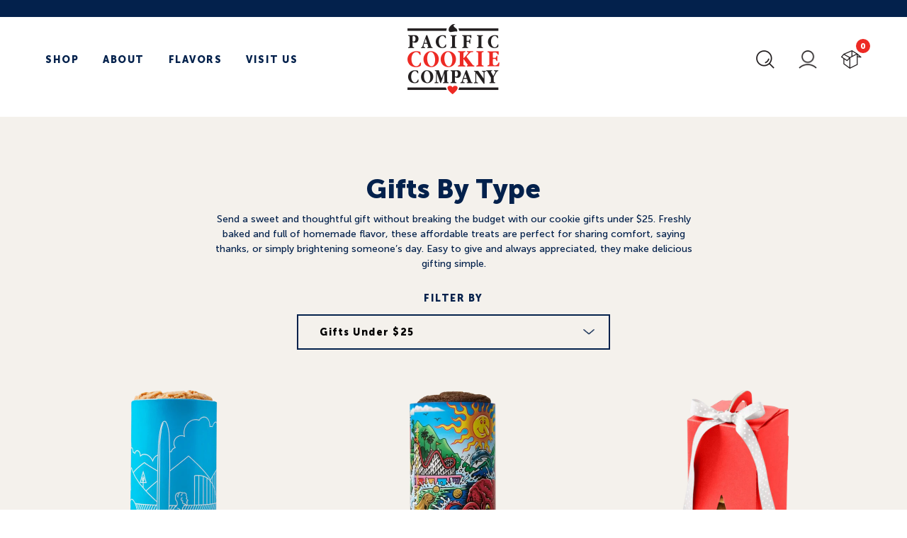

--- FILE ---
content_type: text/html; charset=utf-8
request_url: https://pacificcookie.com/collections/gifts-under-25?page=2
body_size: 19594
content:
<!doctype html>
<html lang="en">
<head>
  <meta charset="utf-8">
  <meta http-equiv="X-UA-Compatible" content="IE=edge">
  <meta name="viewport" content="width=device-width,initial-scale=1">
  <meta name="theme-color" content="">
  <meta name="description" content="Buy Fresh Gourmet Cookies Online, Cookie Gifts, and Monthly Cookie Subscriptions">
  <link rel="canonical" href="https://pacificcookie.com/collections/gifts-under-25?page=2">
  <link rel="shortcut icon" href="//pacificcookie.com/cdn/shop/t/15/assets/favicon.ico?v=10023587494191962761681336466" type="image/x-icon">
  <link rel="icon" href="//pacificcookie.com/cdn/shop/t/15/assets/favicon.ico?v=10023587494191962761681336466" type="image/x-icon">

  <!-- /snippets/social-meta-tags.liquid -->




<meta property="og:site_name" content="Pacific Cookie Company">
<meta property="og:url" content="https://pacificcookie.com/collections/gifts-under-25?page=2">
<meta property="og:title" content="Cookie Gifts Under $25">
<meta property="og:type" content="product.group">
<meta property="og:description" content="Send a sweet and thoughtful gift without breaking the budget with our cookie gifts under $25. Freshly baked and full of homemade flavor, these affordable treats are perfect for sharing comfort, saying thanks, or simply brightening someone’s day. Easy to give and always appreciated, they make delicious gifting simple.">





<meta name="twitter:card" content="summary_large_image">
<meta name="twitter:title" content="Cookie Gifts Under $25">
<meta name="twitter:description" content="Send a sweet and thoughtful gift without breaking the budget with our cookie gifts under $25. Freshly baked and full of homemade flavor, these affordable treats are perfect for sharing comfort, saying thanks, or simply brightening someone’s day. Easy to give and always appreciated, they make delicious gifting simple.">

  
    <title>Cookie Gifts Under $25 | Pacific Cookie Company</title>
  


  <link href="//pacificcookie.com/cdn/shop/t/15/assets/_sleepify.vendor.bundle.css?v=146104890985472658311681336466" rel="stylesheet" type="text/css" media="all" />
<link href="//pacificcookie.com/cdn/shop/t/15/assets/_sleepify.authored.bundle.css?v=2047263682263746121681336466" rel="stylesheet" type="text/css" media="all" />

<link rel="apple-touch-icon" sizes="57x57" href="//pacificcookie.com/cdn/shop/t/15/assets/apple-icon-57x57.png?v=113135683017786784601681336466">
<link rel="apple-touch-icon" sizes="60x60" href="//pacificcookie.com/cdn/shop/t/15/assets/apple-icon-60x60.png?v=83554395253601055271681336466">
<link rel="apple-touch-icon" sizes="72x72" href="//pacificcookie.com/cdn/shop/t/15/assets/apple-icon-72x72.png?v=16097034679259037821681336466">
<link rel="apple-touch-icon" sizes="76x76" href="//pacificcookie.com/cdn/shop/t/15/assets/apple-icon-76x76.png?v=51235833869312360181681336466">
<link rel="apple-touch-icon" sizes="114x114" href="//pacificcookie.com/cdn/shop/t/15/assets/apple-icon-114x114.png?v=39790176510769691281681336466">
<link rel="apple-touch-icon" sizes="120x120" href="//pacificcookie.com/cdn/shop/t/15/assets/apple-icon-120x120.png?v=137499184364049474051681336466">
<link rel="apple-touch-icon" sizes="144x144" href="//pacificcookie.com/cdn/shop/t/15/assets/apple-icon-144x144.png?v=159472178005035648661681336466">
<link rel="apple-touch-icon" sizes="152x152" href="//pacificcookie.com/cdn/shop/t/15/assets/apple-icon-152x152.png?v=80694973341187075061681336466">
<link rel="apple-touch-icon" sizes="180x180" href="//pacificcookie.com/cdn/shop/t/15/assets/apple-icon-180x180.png?v=88028277370886010731681336466">
<link rel="icon" type="image/png" sizes="192x192"  href="//pacificcookie.com/cdn/shop/t/15/assets/android-icon-192x192.png?v=163482722475927974791681336466">
<link rel="icon" type="image/png" sizes="32x32" href="//pacificcookie.com/cdn/shop/t/15/assets/favicon-32x32.png?v=169478176219750128741681336466">
<link rel="icon" type="image/png" sizes="96x96" href="//pacificcookie.com/cdn/shop/t/15/assets/favicon-96x96.png?v=9366638484391444891681336466">
<link rel="icon" type="image/png" sizes="16x16" href="//pacificcookie.com/cdn/shop/t/15/assets/favicon-16x16.png?v=32378833482654747451681336466">
<link href="//pacificcookie.com/cdn/shop/t/15/assets/_overrides.scss.css?v=166916017504590970071681336466" rel="stylesheet" type="text/css" media="all" />

<!-- SITE: 01010011 01101001 01110100 01100101 00100000 01000100 01100101 01110110 01100101 01101100 01101111 01110000 01100101 01100100 00100000 01100010 01111001 00100000 01001010 01100001 01101101 01100101 01110011 00100000 01100001 01110101 01100010 01101100 01100101 -->
 
  <script src="//pacificcookie.com/cdn/shop/t/15/assets/_sleepify.vendor.bundle.min.js?v=135458063182802709681681336466" type="text/javascript"></script>

<script type="text/javascript">
  jQuery(function() {
      CartJS.init({"note":null,"attributes":{},"original_total_price":0,"total_price":0,"total_discount":0,"total_weight":0.0,"item_count":0,"items":[],"requires_shipping":false,"currency":"USD","items_subtotal_price":0,"cart_level_discount_applications":[],"checkout_charge_amount":0});
  });

</script>

<script src="//pacificcookie.com/cdn/shop/t/15/assets/_sleepify.authored.bundle.js?v=44208818279895233831681336466" type="text/javascript"></script> 
  
  
  <link rel="stylesheet" type="text/css" href="//cdn.jsdelivr.net/npm/slick-carousel@1.8.1/slick/slick.css"/>
  <script type="text/javascript" src="//cdn.jsdelivr.net/npm/slick-carousel@1.8.1/slick/slick.min.js"></script>

  <script>window.performance && window.performance.mark && window.performance.mark('shopify.content_for_header.start');</script><meta name="facebook-domain-verification" content="6ppzfja583fkojzfjz2cwmnii89s4f">
<meta name="facebook-domain-verification" content="s5k4jvay2ez8g0fpvij84tsv8rwe04">
<meta id="shopify-digital-wallet" name="shopify-digital-wallet" content="/35800613001/digital_wallets/dialog">
<meta name="shopify-checkout-api-token" content="7ec54a38459a93587e07bcfe95091431">
<link rel="alternate" type="application/atom+xml" title="Feed" href="/collections/gifts-under-25.atom" />
<link rel="prev" href="/collections/gifts-under-25?page=1">
<link rel="alternate" type="application/json+oembed" href="https://pacificcookie.com/collections/gifts-under-25.oembed?page=2">
<script async="async" src="/checkouts/internal/preloads.js?locale=en-US"></script>
<script id="apple-pay-shop-capabilities" type="application/json">{"shopId":35800613001,"countryCode":"US","currencyCode":"USD","merchantCapabilities":["supports3DS"],"merchantId":"gid:\/\/shopify\/Shop\/35800613001","merchantName":"Pacific Cookie Company","requiredBillingContactFields":["postalAddress","email"],"requiredShippingContactFields":["postalAddress","email"],"shippingType":"shipping","supportedNetworks":["visa","masterCard","amex","discover","elo","jcb"],"total":{"type":"pending","label":"Pacific Cookie Company","amount":"1.00"},"shopifyPaymentsEnabled":true,"supportsSubscriptions":true}</script>
<script id="shopify-features" type="application/json">{"accessToken":"7ec54a38459a93587e07bcfe95091431","betas":["rich-media-storefront-analytics"],"domain":"pacificcookie.com","predictiveSearch":true,"shopId":35800613001,"locale":"en"}</script>
<script>var Shopify = Shopify || {};
Shopify.shop = "pac-cookie-company.myshopify.com";
Shopify.locale = "en";
Shopify.currency = {"active":"USD","rate":"1.0"};
Shopify.country = "US";
Shopify.theme = {"name":"Sleepless Dev | Klaviyo","id":136585183473,"schema_name":"Sleepify Theme","schema_version":"1.0.0","theme_store_id":null,"role":"main"};
Shopify.theme.handle = "null";
Shopify.theme.style = {"id":null,"handle":null};
Shopify.cdnHost = "pacificcookie.com/cdn";
Shopify.routes = Shopify.routes || {};
Shopify.routes.root = "/";</script>
<script type="module">!function(o){(o.Shopify=o.Shopify||{}).modules=!0}(window);</script>
<script>!function(o){function n(){var o=[];function n(){o.push(Array.prototype.slice.apply(arguments))}return n.q=o,n}var t=o.Shopify=o.Shopify||{};t.loadFeatures=n(),t.autoloadFeatures=n()}(window);</script>
<script id="shop-js-analytics" type="application/json">{"pageType":"collection"}</script>
<script defer="defer" async type="module" src="//pacificcookie.com/cdn/shopifycloud/shop-js/modules/v2/client.init-shop-cart-sync_C5BV16lS.en.esm.js"></script>
<script defer="defer" async type="module" src="//pacificcookie.com/cdn/shopifycloud/shop-js/modules/v2/chunk.common_CygWptCX.esm.js"></script>
<script type="module">
  await import("//pacificcookie.com/cdn/shopifycloud/shop-js/modules/v2/client.init-shop-cart-sync_C5BV16lS.en.esm.js");
await import("//pacificcookie.com/cdn/shopifycloud/shop-js/modules/v2/chunk.common_CygWptCX.esm.js");

  window.Shopify.SignInWithShop?.initShopCartSync?.({"fedCMEnabled":true,"windoidEnabled":true});

</script>
<script>(function() {
  var isLoaded = false;
  function asyncLoad() {
    if (isLoaded) return;
    isLoaded = true;
    var urls = ["https:\/\/sprt-mws-legacy-files.spur-i-t.com\/deliverydate\/source.js?mw_deliverydate_t=1596571538\u0026shop=pac-cookie-company.myshopify.com","https:\/\/cdn-spurit.com\/all-apps\/checker-p.js?app_id=11\u0026shop=pac-cookie-company.myshopify.com"];
    for (var i = 0; i < urls.length; i++) {
      var s = document.createElement('script');
      s.type = 'text/javascript';
      s.async = true;
      s.src = urls[i];
      var x = document.getElementsByTagName('script')[0];
      x.parentNode.insertBefore(s, x);
    }
  };
  if(window.attachEvent) {
    window.attachEvent('onload', asyncLoad);
  } else {
    window.addEventListener('load', asyncLoad, false);
  }
})();</script>
<script id="__st">var __st={"a":35800613001,"offset":-28800,"reqid":"32fd1d97-2323-4338-877b-b940c94444f4-1768706155","pageurl":"pacificcookie.com\/collections\/gifts-under-25?page=2","u":"b83bc9b3f3c2","p":"collection","rtyp":"collection","rid":200246427807};</script>
<script>window.ShopifyPaypalV4VisibilityTracking = true;</script>
<script id="captcha-bootstrap">!function(){'use strict';const t='contact',e='account',n='new_comment',o=[[t,t],['blogs',n],['comments',n],[t,'customer']],c=[[e,'customer_login'],[e,'guest_login'],[e,'recover_customer_password'],[e,'create_customer']],r=t=>t.map((([t,e])=>`form[action*='/${t}']:not([data-nocaptcha='true']) input[name='form_type'][value='${e}']`)).join(','),a=t=>()=>t?[...document.querySelectorAll(t)].map((t=>t.form)):[];function s(){const t=[...o],e=r(t);return a(e)}const i='password',u='form_key',d=['recaptcha-v3-token','g-recaptcha-response','h-captcha-response',i],f=()=>{try{return window.sessionStorage}catch{return}},m='__shopify_v',_=t=>t.elements[u];function p(t,e,n=!1){try{const o=window.sessionStorage,c=JSON.parse(o.getItem(e)),{data:r}=function(t){const{data:e,action:n}=t;return t[m]||n?{data:e,action:n}:{data:t,action:n}}(c);for(const[e,n]of Object.entries(r))t.elements[e]&&(t.elements[e].value=n);n&&o.removeItem(e)}catch(o){console.error('form repopulation failed',{error:o})}}const l='form_type',E='cptcha';function T(t){t.dataset[E]=!0}const w=window,h=w.document,L='Shopify',v='ce_forms',y='captcha';let A=!1;((t,e)=>{const n=(g='f06e6c50-85a8-45c8-87d0-21a2b65856fe',I='https://cdn.shopify.com/shopifycloud/storefront-forms-hcaptcha/ce_storefront_forms_captcha_hcaptcha.v1.5.2.iife.js',D={infoText:'Protected by hCaptcha',privacyText:'Privacy',termsText:'Terms'},(t,e,n)=>{const o=w[L][v],c=o.bindForm;if(c)return c(t,g,e,D).then(n);var r;o.q.push([[t,g,e,D],n]),r=I,A||(h.body.append(Object.assign(h.createElement('script'),{id:'captcha-provider',async:!0,src:r})),A=!0)});var g,I,D;w[L]=w[L]||{},w[L][v]=w[L][v]||{},w[L][v].q=[],w[L][y]=w[L][y]||{},w[L][y].protect=function(t,e){n(t,void 0,e),T(t)},Object.freeze(w[L][y]),function(t,e,n,w,h,L){const[v,y,A,g]=function(t,e,n){const i=e?o:[],u=t?c:[],d=[...i,...u],f=r(d),m=r(i),_=r(d.filter((([t,e])=>n.includes(e))));return[a(f),a(m),a(_),s()]}(w,h,L),I=t=>{const e=t.target;return e instanceof HTMLFormElement?e:e&&e.form},D=t=>v().includes(t);t.addEventListener('submit',(t=>{const e=I(t);if(!e)return;const n=D(e)&&!e.dataset.hcaptchaBound&&!e.dataset.recaptchaBound,o=_(e),c=g().includes(e)&&(!o||!o.value);(n||c)&&t.preventDefault(),c&&!n&&(function(t){try{if(!f())return;!function(t){const e=f();if(!e)return;const n=_(t);if(!n)return;const o=n.value;o&&e.removeItem(o)}(t);const e=Array.from(Array(32),(()=>Math.random().toString(36)[2])).join('');!function(t,e){_(t)||t.append(Object.assign(document.createElement('input'),{type:'hidden',name:u})),t.elements[u].value=e}(t,e),function(t,e){const n=f();if(!n)return;const o=[...t.querySelectorAll(`input[type='${i}']`)].map((({name:t})=>t)),c=[...d,...o],r={};for(const[a,s]of new FormData(t).entries())c.includes(a)||(r[a]=s);n.setItem(e,JSON.stringify({[m]:1,action:t.action,data:r}))}(t,e)}catch(e){console.error('failed to persist form',e)}}(e),e.submit())}));const S=(t,e)=>{t&&!t.dataset[E]&&(n(t,e.some((e=>e===t))),T(t))};for(const o of['focusin','change'])t.addEventListener(o,(t=>{const e=I(t);D(e)&&S(e,y())}));const B=e.get('form_key'),M=e.get(l),P=B&&M;t.addEventListener('DOMContentLoaded',(()=>{const t=y();if(P)for(const e of t)e.elements[l].value===M&&p(e,B);[...new Set([...A(),...v().filter((t=>'true'===t.dataset.shopifyCaptcha))])].forEach((e=>S(e,t)))}))}(h,new URLSearchParams(w.location.search),n,t,e,['guest_login'])})(!1,!0)}();</script>
<script integrity="sha256-4kQ18oKyAcykRKYeNunJcIwy7WH5gtpwJnB7kiuLZ1E=" data-source-attribution="shopify.loadfeatures" defer="defer" src="//pacificcookie.com/cdn/shopifycloud/storefront/assets/storefront/load_feature-a0a9edcb.js" crossorigin="anonymous"></script>
<script data-source-attribution="shopify.dynamic_checkout.dynamic.init">var Shopify=Shopify||{};Shopify.PaymentButton=Shopify.PaymentButton||{isStorefrontPortableWallets:!0,init:function(){window.Shopify.PaymentButton.init=function(){};var t=document.createElement("script");t.src="https://pacificcookie.com/cdn/shopifycloud/portable-wallets/latest/portable-wallets.en.js",t.type="module",document.head.appendChild(t)}};
</script>
<script data-source-attribution="shopify.dynamic_checkout.buyer_consent">
  function portableWalletsHideBuyerConsent(e){var t=document.getElementById("shopify-buyer-consent"),n=document.getElementById("shopify-subscription-policy-button");t&&n&&(t.classList.add("hidden"),t.setAttribute("aria-hidden","true"),n.removeEventListener("click",e))}function portableWalletsShowBuyerConsent(e){var t=document.getElementById("shopify-buyer-consent"),n=document.getElementById("shopify-subscription-policy-button");t&&n&&(t.classList.remove("hidden"),t.removeAttribute("aria-hidden"),n.addEventListener("click",e))}window.Shopify?.PaymentButton&&(window.Shopify.PaymentButton.hideBuyerConsent=portableWalletsHideBuyerConsent,window.Shopify.PaymentButton.showBuyerConsent=portableWalletsShowBuyerConsent);
</script>
<script data-source-attribution="shopify.dynamic_checkout.cart.bootstrap">document.addEventListener("DOMContentLoaded",(function(){function t(){return document.querySelector("shopify-accelerated-checkout-cart, shopify-accelerated-checkout")}if(t())Shopify.PaymentButton.init();else{new MutationObserver((function(e,n){t()&&(Shopify.PaymentButton.init(),n.disconnect())})).observe(document.body,{childList:!0,subtree:!0})}}));
</script>
<link id="shopify-accelerated-checkout-styles" rel="stylesheet" media="screen" href="https://pacificcookie.com/cdn/shopifycloud/portable-wallets/latest/accelerated-checkout-backwards-compat.css" crossorigin="anonymous">
<style id="shopify-accelerated-checkout-cart">
        #shopify-buyer-consent {
  margin-top: 1em;
  display: inline-block;
  width: 100%;
}

#shopify-buyer-consent.hidden {
  display: none;
}

#shopify-subscription-policy-button {
  background: none;
  border: none;
  padding: 0;
  text-decoration: underline;
  font-size: inherit;
  cursor: pointer;
}

#shopify-subscription-policy-button::before {
  box-shadow: none;
}

      </style>

<script>window.performance && window.performance.mark && window.performance.mark('shopify.content_for_header.end');</script>

                  <script src="//pacificcookie.com/cdn/shop/t/15/assets/bss-file-configdata.js?v=19453381437224918031681336466" type="text/javascript"></script><script>
              if (typeof BSS_PL == 'undefined') {
                  var BSS_PL = {};
              }
              
              var bssPlApiServer = "https://product-labels-pro.bsscommerce.com";
              BSS_PL.customerTags = 'null';
              BSS_PL.configData = configDatas;
              BSS_PL.storeId = 26143;
              BSS_PL.currentPlan = "false";
              BSS_PL.storeIdCustomOld = "10678";
              BSS_PL.storeIdOldWIthPriority = "12200";
              BSS_PL.apiServerProduction = "https://product-labels-pro.bsscommerce.com";
              
              </script>
          <style>
.homepage-slideshow .slick-slide .bss_pl_img {
    visibility: hidden !important;
}
</style>
                    <!-- BEGIN app block: shopify://apps/klaviyo-email-marketing-sms/blocks/klaviyo-onsite-embed/2632fe16-c075-4321-a88b-50b567f42507 -->












  <script async src="https://static.klaviyo.com/onsite/js/TZ5znm/klaviyo.js?company_id=TZ5znm"></script>
  <script>!function(){if(!window.klaviyo){window._klOnsite=window._klOnsite||[];try{window.klaviyo=new Proxy({},{get:function(n,i){return"push"===i?function(){var n;(n=window._klOnsite).push.apply(n,arguments)}:function(){for(var n=arguments.length,o=new Array(n),w=0;w<n;w++)o[w]=arguments[w];var t="function"==typeof o[o.length-1]?o.pop():void 0,e=new Promise((function(n){window._klOnsite.push([i].concat(o,[function(i){t&&t(i),n(i)}]))}));return e}}})}catch(n){window.klaviyo=window.klaviyo||[],window.klaviyo.push=function(){var n;(n=window._klOnsite).push.apply(n,arguments)}}}}();</script>

  




  <script>
    window.klaviyoReviewsProductDesignMode = false
  </script>







<!-- END app block --><!-- BEGIN app block: shopify://apps/nerdy-form-builder/blocks/app-embed-block/69a5a9d9-7d66-4c42-a315-78fd5ac4e441 --><script id="nf-app-data" type="text/javascript">
    

    window['nf-no-request-mode'] = true;
    window['nfn-forms'] = [];
    const nfFormsObj = JSON.parse('{"3396":{"id":3396,"title":"Donation Form","name":"Donations Form","isModal":0,"titlePosition":"left","description":"<p style=text-align:left><span style=color:#bfbfbf;font-size:16px><strong>How can we help you?</strong></span>","padding":25,"paddingMobile":25,"formBorderRadius":10,"borderColor":"rgba(0,0,0,1)","borderSize":0,"errorType":"tooltip","isLabels":0,"addAsterisks":0,"boldLabels":1,"italicLabels":0,"quizMode":0,"frontendValidation":1,"labelAlign":"left","successMessage":"<p style=\\\"text-align: center;\\\"><strong>The form was submitted. Thank you! We&#039;ll get back to you soon!</strong></p>","successMessageBgColor":"rgba(212,237,218,1)","successMessageVisibility":10,"failureMessage":"Form validation failed. Please correct the input data and submit again.","bgColor":"rgba(255,255,255,1)","bgSrc":"","labelsColor":"rgba(0,0,0,1)","inputBackgroundColor":"rgba(255,255,255,1)","inputTextColor":"rgba(0,0,0,1)","inputRadius":0,"inputMargin":16,"inputIconColor":"rgba(73,80,87,1)","inputIconBackground":"rgba(233,236,239,1)","isFullWidth":0,"isBoldTitle":1,"titleColor":"rgba(0,0,0,1)","titleFontSize":30,"titleFontSizeMobile":24,"maxWidth":600,"labelFontSize":16,"isBoxed":1,"isFullWidthSubmit":0,"afterSubmitAction":"form_and_message","redirectUrl":"","submitColor":"rgba(255,255,255,1)","submitFontSize":16,"submitWidth":3,"submitHeight":3,"submitButtonColor":"rgba(0,0,0,1)","submitPosition":"right","submitBorderRadius":4,"siteKey":"","customCss":"","customJs":"","entranceAnimation":"","entranceAnimationDuration":"1.2s","numberOfSteps":1,"hasBranding":1,"fields":[{"id":37234,"name":"first_name","icon":"nf-fas nf-fa-user","type":"text","step":1,"choices":"[]","placeholder":"Your name","width":"col-md-12","isMultipleChoice":0,"isConditional":0,"isRequired":1,"canRender":1,"dependsOn":null,"dependsOnValues":"[]","label":"Your name","validationRules":[{"value":"Symfony\\\\Component\\\\Validator\\\\Constraints\\\\NotBlank","label":"Required","name":"required","errorMessage":"This value shouldn&#039;t be blank.","id":34023,"mimeTypes":null,"fileMaxSize":null,"pattern":null,"isDeletable":true}]},{"id":37235,"name":"email","icon":"nf-fas nf-fa-at","type":"text","step":1,"choices":"[]","placeholder":"Your email","width":"col-md-12","isMultipleChoice":0,"isConditional":0,"isRequired":1,"canRender":1,"dependsOn":null,"dependsOnValues":"[]","label":"Your email","validationRules":[{"value":"Symfony\\\\Component\\\\Validator\\\\Constraints\\\\NotBlank","label":"Required","name":"required","errorMessage":"This value shouldn&#039;t be blank.","id":34024,"mimeTypes":null,"fileMaxSize":null,"pattern":null,"isDeletable":true},{"value":"Symfony\\\\Component\\\\Validator\\\\Constraints\\\\Email","label":"Email address","name":"email","errorMessage":"This value is not a valid email address.","id":34025,"mimeTypes":null,"fileMaxSize":null,"pattern":null,"isDeletable":true}]},{"id":37236,"name":"phone","icon":"nf-fas nf-fa-phone","type":"text","step":1,"choices":"[]","placeholder":"Your phone","width":"col-md-12","isMultipleChoice":0,"isConditional":0,"isRequired":1,"canRender":1,"dependsOn":null,"dependsOnValues":"[]","label":"Your phone","validationRules":[{"value":"Symfony\\\\Component\\\\Validator\\\\Constraints\\\\NotBlank","label":"Required","name":"required","errorMessage":"This value shouldn&#039;t be blank.","id":34026,"mimeTypes":null,"fileMaxSize":null,"pattern":null,"isDeletable":true}]},{"id":42088,"name":"custom_676f1f7ed2c142_33827352","icon":"nf-fas nf-fa-calendar-alt","type":"date","step":1,"choices":"[]","placeholder":"Date of Event","width":"col-md-12","isMultipleChoice":0,"isConditional":0,"isRequired":1,"canRender":1,"dependsOn":null,"dependsOnValues":"[]","label":"Date of Event","validationRules":[{"value":"Symfony\\\\Component\\\\Validator\\\\Constraints\\\\NotBlank","label":"Required","name":"required","errorMessage":"This value shouldn&#039;t be blank.","id":38618,"mimeTypes":null,"fileMaxSize":null,"pattern":null,"isDeletable":true}],"settings":{"locale":"en","yearBegin":2011,"yearEnd":2031,"pastDatesDisabled":false,"todayDisabled":false,"futureDisabledDaysNumber":0,"disabledIntervals":[],"format":"M-D-YYYY","readOnly":true}},{"id":42104,"name":"custom_676f3134417d15_12718004","icon":"nf-fas nf-fa-user","type":"text","step":1,"choices":"[]","placeholder":"Number of Attendees","width":"col-md-12","isMultipleChoice":0,"isConditional":0,"isRequired":1,"canRender":1,"dependsOn":null,"dependsOnValues":"[]","label":"Number of Attendees","validationRules":[{"value":"Symfony\\\\Component\\\\Validator\\\\Constraints\\\\NotBlank","label":"Required","name":"required","errorMessage":"This value shouldn&#039;t be blank.","id":38634,"mimeTypes":null,"fileMaxSize":null,"pattern":null,"isDeletable":true}]},{"id":42089,"name":"custom_676f1fe38f9ad2_30416287","icon":"nf-fas nf-fa-list","type":"choice","step":1,"choices":"[\\\"Gift Certificate\\\",\\\"Cookies\\\"]","placeholder":"Type of Donation","width":"col-md-12","isMultipleChoice":0,"isConditional":0,"isRequired":1,"canRender":1,"dependsOn":null,"dependsOnValues":"[]","label":"Type of Donatione","validationRules":[{"value":"Symfony\\\\Component\\\\Validator\\\\Constraints\\\\NotBlank","label":"Required","name":"required","errorMessage":"This value shouldn&#039;t be blank.","id":38619,"mimeTypes":null,"fileMaxSize":null,"pattern":null,"isDeletable":true}],"settings":{"differentValueAndLabel":false},"defaultValue":"[]"},{"id":42102,"name":"custom_676f302138b181_91670028","icon":"nf-fas nf-fa-file-upload","type":"file","step":1,"choices":"[]","placeholder":"Choose File","width":"col-md-12","isMultipleChoice":0,"isConditional":0,"isRequired":1,"canRender":1,"dependsOn":null,"dependsOnValues":"[]","label":"File upload","validationRules":[{"value":"Symfony\\\\Component\\\\Validator\\\\Constraints\\\\File","label":"File max size","name":"file_size","errorMessage":"Uploaded file&#039;s max size is 15 megabytes","id":38630,"mimeTypes":null,"fileMaxSize":15,"pattern":null,"isDeletable":false},{"value":"Symfony\\\\Component\\\\Validator\\\\Constraints\\\\Count","label":"Max number of files per submission","name":"max_count","errorMessage":"It should be not more than 10 files per submission","id":38631,"mimeTypes":null,"fileMaxSize":10,"pattern":null,"isDeletable":false},{"value":"Symfony\\\\Component\\\\Validator\\\\Constraints\\\\NotBlank","label":"Required","name":"required","errorMessage":"File should be uploaded","id":38632,"mimeTypes":null,"fileMaxSize":null,"pattern":null,"isDeletable":true}],"settings":{"showUploadProgress":false,"sendAsAttachment":false},"isInline":1},{"id":86081,"name":"custom_684307c85078e7_44208329","icon":null,"type":"text_block","step":1,"choices":"[]","placeholder":"Content block placeholder","width":"col-md-12","isMultipleChoice":0,"isConditional":0,"isRequired":0,"canRender":1,"dependsOn":null,"dependsOnValues":"[]","label":"<p style=\\\"text-align: center;\\\">Please submit this form <strong>one time</strong> to avoid duplicate entries. Thank you.</p>","validationRules":[]},{"id":37239,"name":"submit","icon":"nf-fas nf-fa-paper-plane","type":"submit","step":1,"choices":"[]","placeholder":"Submit placeholder","width":"col-md-12","isMultipleChoice":0,"isConditional":0,"isRequired":0,"canRender":1,"dependsOn":null,"dependsOnValues":"[]","label":"SUBMIT","validationRules":[],"settings":{"prevButtonText":"Previous","nextButtonText":"Next"}}],"currentStep":1,"isMultiStepBarVisible":1,"multiStepBarColor":"rgba(204,204,204,1)","multiStepBarActiveColor":"rgba(75,181,67,1)","stepAnimation":"","stepAnimationDuration":1.2,"prepopulateEmail":1,"prepopulatePhone":1}}');
    const nfFormKeys = Object.keys(nfFormsObj);
    nfFormKeys.forEach((key) => {
      window['nfn-forms'][key] = nfFormsObj[key];
    });

    window['nf-widget-url'] = 'https://cdn.shopify.com/extensions/019b2c57-11ce-757a-8c9a-e6f3e70f70f9/nerdy-form-builder-42/assets/nerdy_form_widget.js';
</script>
<script id="nf-init" src="https://cdn.shopify.com/extensions/019b2c57-11ce-757a-8c9a-e6f3e70f70f9/nerdy-form-builder-42/assets/nerdy_form_init.js" defer></script>
<script id="nf-widget" src="https://cdn.shopify.com/extensions/019b2c57-11ce-757a-8c9a-e6f3e70f70f9/nerdy-form-builder-42/assets/nerdy_form_widget.js" defer></script>

<!-- END app block --><link href="https://cdn.shopify.com/extensions/019b2c57-11ce-757a-8c9a-e6f3e70f70f9/nerdy-form-builder-42/assets/widget.css" rel="stylesheet" type="text/css" media="all">
<meta property="og:image" content="https://cdn.shopify.com/s/files/1/0358/0061/3001/files/pacific-cookie-company-logo.png?height=628&pad_color=fff&v=1613552709&width=1200" />
<meta property="og:image:secure_url" content="https://cdn.shopify.com/s/files/1/0358/0061/3001/files/pacific-cookie-company-logo.png?height=628&pad_color=fff&v=1613552709&width=1200" />
<meta property="og:image:width" content="1200" />
<meta property="og:image:height" content="628" />
<link href="https://monorail-edge.shopifysvc.com" rel="dns-prefetch">
<script>(function(){if ("sendBeacon" in navigator && "performance" in window) {try {var session_token_from_headers = performance.getEntriesByType('navigation')[0].serverTiming.find(x => x.name == '_s').description;} catch {var session_token_from_headers = undefined;}var session_cookie_matches = document.cookie.match(/_shopify_s=([^;]*)/);var session_token_from_cookie = session_cookie_matches && session_cookie_matches.length === 2 ? session_cookie_matches[1] : "";var session_token = session_token_from_headers || session_token_from_cookie || "";function handle_abandonment_event(e) {var entries = performance.getEntries().filter(function(entry) {return /monorail-edge.shopifysvc.com/.test(entry.name);});if (!window.abandonment_tracked && entries.length === 0) {window.abandonment_tracked = true;var currentMs = Date.now();var navigation_start = performance.timing.navigationStart;var payload = {shop_id: 35800613001,url: window.location.href,navigation_start,duration: currentMs - navigation_start,session_token,page_type: "collection"};window.navigator.sendBeacon("https://monorail-edge.shopifysvc.com/v1/produce", JSON.stringify({schema_id: "online_store_buyer_site_abandonment/1.1",payload: payload,metadata: {event_created_at_ms: currentMs,event_sent_at_ms: currentMs}}));}}window.addEventListener('pagehide', handle_abandonment_event);}}());</script>
<script id="web-pixels-manager-setup">(function e(e,d,r,n,o){if(void 0===o&&(o={}),!Boolean(null===(a=null===(i=window.Shopify)||void 0===i?void 0:i.analytics)||void 0===a?void 0:a.replayQueue)){var i,a;window.Shopify=window.Shopify||{};var t=window.Shopify;t.analytics=t.analytics||{};var s=t.analytics;s.replayQueue=[],s.publish=function(e,d,r){return s.replayQueue.push([e,d,r]),!0};try{self.performance.mark("wpm:start")}catch(e){}var l=function(){var e={modern:/Edge?\/(1{2}[4-9]|1[2-9]\d|[2-9]\d{2}|\d{4,})\.\d+(\.\d+|)|Firefox\/(1{2}[4-9]|1[2-9]\d|[2-9]\d{2}|\d{4,})\.\d+(\.\d+|)|Chrom(ium|e)\/(9{2}|\d{3,})\.\d+(\.\d+|)|(Maci|X1{2}).+ Version\/(15\.\d+|(1[6-9]|[2-9]\d|\d{3,})\.\d+)([,.]\d+|)( \(\w+\)|)( Mobile\/\w+|) Safari\/|Chrome.+OPR\/(9{2}|\d{3,})\.\d+\.\d+|(CPU[ +]OS|iPhone[ +]OS|CPU[ +]iPhone|CPU IPhone OS|CPU iPad OS)[ +]+(15[._]\d+|(1[6-9]|[2-9]\d|\d{3,})[._]\d+)([._]\d+|)|Android:?[ /-](13[3-9]|1[4-9]\d|[2-9]\d{2}|\d{4,})(\.\d+|)(\.\d+|)|Android.+Firefox\/(13[5-9]|1[4-9]\d|[2-9]\d{2}|\d{4,})\.\d+(\.\d+|)|Android.+Chrom(ium|e)\/(13[3-9]|1[4-9]\d|[2-9]\d{2}|\d{4,})\.\d+(\.\d+|)|SamsungBrowser\/([2-9]\d|\d{3,})\.\d+/,legacy:/Edge?\/(1[6-9]|[2-9]\d|\d{3,})\.\d+(\.\d+|)|Firefox\/(5[4-9]|[6-9]\d|\d{3,})\.\d+(\.\d+|)|Chrom(ium|e)\/(5[1-9]|[6-9]\d|\d{3,})\.\d+(\.\d+|)([\d.]+$|.*Safari\/(?![\d.]+ Edge\/[\d.]+$))|(Maci|X1{2}).+ Version\/(10\.\d+|(1[1-9]|[2-9]\d|\d{3,})\.\d+)([,.]\d+|)( \(\w+\)|)( Mobile\/\w+|) Safari\/|Chrome.+OPR\/(3[89]|[4-9]\d|\d{3,})\.\d+\.\d+|(CPU[ +]OS|iPhone[ +]OS|CPU[ +]iPhone|CPU IPhone OS|CPU iPad OS)[ +]+(10[._]\d+|(1[1-9]|[2-9]\d|\d{3,})[._]\d+)([._]\d+|)|Android:?[ /-](13[3-9]|1[4-9]\d|[2-9]\d{2}|\d{4,})(\.\d+|)(\.\d+|)|Mobile Safari.+OPR\/([89]\d|\d{3,})\.\d+\.\d+|Android.+Firefox\/(13[5-9]|1[4-9]\d|[2-9]\d{2}|\d{4,})\.\d+(\.\d+|)|Android.+Chrom(ium|e)\/(13[3-9]|1[4-9]\d|[2-9]\d{2}|\d{4,})\.\d+(\.\d+|)|Android.+(UC? ?Browser|UCWEB|U3)[ /]?(15\.([5-9]|\d{2,})|(1[6-9]|[2-9]\d|\d{3,})\.\d+)\.\d+|SamsungBrowser\/(5\.\d+|([6-9]|\d{2,})\.\d+)|Android.+MQ{2}Browser\/(14(\.(9|\d{2,})|)|(1[5-9]|[2-9]\d|\d{3,})(\.\d+|))(\.\d+|)|K[Aa][Ii]OS\/(3\.\d+|([4-9]|\d{2,})\.\d+)(\.\d+|)/},d=e.modern,r=e.legacy,n=navigator.userAgent;return n.match(d)?"modern":n.match(r)?"legacy":"unknown"}(),u="modern"===l?"modern":"legacy",c=(null!=n?n:{modern:"",legacy:""})[u],f=function(e){return[e.baseUrl,"/wpm","/b",e.hashVersion,"modern"===e.buildTarget?"m":"l",".js"].join("")}({baseUrl:d,hashVersion:r,buildTarget:u}),m=function(e){var d=e.version,r=e.bundleTarget,n=e.surface,o=e.pageUrl,i=e.monorailEndpoint;return{emit:function(e){var a=e.status,t=e.errorMsg,s=(new Date).getTime(),l=JSON.stringify({metadata:{event_sent_at_ms:s},events:[{schema_id:"web_pixels_manager_load/3.1",payload:{version:d,bundle_target:r,page_url:o,status:a,surface:n,error_msg:t},metadata:{event_created_at_ms:s}}]});if(!i)return console&&console.warn&&console.warn("[Web Pixels Manager] No Monorail endpoint provided, skipping logging."),!1;try{return self.navigator.sendBeacon.bind(self.navigator)(i,l)}catch(e){}var u=new XMLHttpRequest;try{return u.open("POST",i,!0),u.setRequestHeader("Content-Type","text/plain"),u.send(l),!0}catch(e){return console&&console.warn&&console.warn("[Web Pixels Manager] Got an unhandled error while logging to Monorail."),!1}}}}({version:r,bundleTarget:l,surface:e.surface,pageUrl:self.location.href,monorailEndpoint:e.monorailEndpoint});try{o.browserTarget=l,function(e){var d=e.src,r=e.async,n=void 0===r||r,o=e.onload,i=e.onerror,a=e.sri,t=e.scriptDataAttributes,s=void 0===t?{}:t,l=document.createElement("script"),u=document.querySelector("head"),c=document.querySelector("body");if(l.async=n,l.src=d,a&&(l.integrity=a,l.crossOrigin="anonymous"),s)for(var f in s)if(Object.prototype.hasOwnProperty.call(s,f))try{l.dataset[f]=s[f]}catch(e){}if(o&&l.addEventListener("load",o),i&&l.addEventListener("error",i),u)u.appendChild(l);else{if(!c)throw new Error("Did not find a head or body element to append the script");c.appendChild(l)}}({src:f,async:!0,onload:function(){if(!function(){var e,d;return Boolean(null===(d=null===(e=window.Shopify)||void 0===e?void 0:e.analytics)||void 0===d?void 0:d.initialized)}()){var d=window.webPixelsManager.init(e)||void 0;if(d){var r=window.Shopify.analytics;r.replayQueue.forEach((function(e){var r=e[0],n=e[1],o=e[2];d.publishCustomEvent(r,n,o)})),r.replayQueue=[],r.publish=d.publishCustomEvent,r.visitor=d.visitor,r.initialized=!0}}},onerror:function(){return m.emit({status:"failed",errorMsg:"".concat(f," has failed to load")})},sri:function(e){var d=/^sha384-[A-Za-z0-9+/=]+$/;return"string"==typeof e&&d.test(e)}(c)?c:"",scriptDataAttributes:o}),m.emit({status:"loading"})}catch(e){m.emit({status:"failed",errorMsg:(null==e?void 0:e.message)||"Unknown error"})}}})({shopId: 35800613001,storefrontBaseUrl: "https://pacificcookie.com",extensionsBaseUrl: "https://extensions.shopifycdn.com/cdn/shopifycloud/web-pixels-manager",monorailEndpoint: "https://monorail-edge.shopifysvc.com/unstable/produce_batch",surface: "storefront-renderer",enabledBetaFlags: ["2dca8a86"],webPixelsConfigList: [{"id":"1551499505","configuration":"{\"accountID\":\"TZ5znm\",\"webPixelConfig\":\"eyJlbmFibGVBZGRlZFRvQ2FydEV2ZW50cyI6IHRydWV9\"}","eventPayloadVersion":"v1","runtimeContext":"STRICT","scriptVersion":"524f6c1ee37bacdca7657a665bdca589","type":"APP","apiClientId":123074,"privacyPurposes":["ANALYTICS","MARKETING"],"dataSharingAdjustments":{"protectedCustomerApprovalScopes":["read_customer_address","read_customer_email","read_customer_name","read_customer_personal_data","read_customer_phone"]}},{"id":"469106929","configuration":"{\"config\":\"{\\\"google_tag_ids\\\":[\\\"G-CE36HLG8DG\\\",\\\"GT-5DCG8JJD\\\"],\\\"target_country\\\":\\\"ZZ\\\",\\\"gtag_events\\\":[{\\\"type\\\":\\\"search\\\",\\\"action_label\\\":\\\"G-CE36HLG8DG\\\"},{\\\"type\\\":\\\"begin_checkout\\\",\\\"action_label\\\":\\\"G-CE36HLG8DG\\\"},{\\\"type\\\":\\\"view_item\\\",\\\"action_label\\\":[\\\"G-CE36HLG8DG\\\",\\\"MC-2NG6Y5CZMD\\\"]},{\\\"type\\\":\\\"purchase\\\",\\\"action_label\\\":[\\\"G-CE36HLG8DG\\\",\\\"MC-2NG6Y5CZMD\\\"]},{\\\"type\\\":\\\"page_view\\\",\\\"action_label\\\":[\\\"G-CE36HLG8DG\\\",\\\"MC-2NG6Y5CZMD\\\"]},{\\\"type\\\":\\\"add_payment_info\\\",\\\"action_label\\\":\\\"G-CE36HLG8DG\\\"},{\\\"type\\\":\\\"add_to_cart\\\",\\\"action_label\\\":\\\"G-CE36HLG8DG\\\"}],\\\"enable_monitoring_mode\\\":false}\"}","eventPayloadVersion":"v1","runtimeContext":"OPEN","scriptVersion":"b2a88bafab3e21179ed38636efcd8a93","type":"APP","apiClientId":1780363,"privacyPurposes":[],"dataSharingAdjustments":{"protectedCustomerApprovalScopes":["read_customer_address","read_customer_email","read_customer_name","read_customer_personal_data","read_customer_phone"]}},{"id":"shopify-app-pixel","configuration":"{}","eventPayloadVersion":"v1","runtimeContext":"STRICT","scriptVersion":"0450","apiClientId":"shopify-pixel","type":"APP","privacyPurposes":["ANALYTICS","MARKETING"]},{"id":"shopify-custom-pixel","eventPayloadVersion":"v1","runtimeContext":"LAX","scriptVersion":"0450","apiClientId":"shopify-pixel","type":"CUSTOM","privacyPurposes":["ANALYTICS","MARKETING"]}],isMerchantRequest: false,initData: {"shop":{"name":"Pacific Cookie Company","paymentSettings":{"currencyCode":"USD"},"myshopifyDomain":"pac-cookie-company.myshopify.com","countryCode":"US","storefrontUrl":"https:\/\/pacificcookie.com"},"customer":null,"cart":null,"checkout":null,"productVariants":[],"purchasingCompany":null},},"https://pacificcookie.com/cdn","fcfee988w5aeb613cpc8e4bc33m6693e112",{"modern":"","legacy":""},{"shopId":"35800613001","storefrontBaseUrl":"https:\/\/pacificcookie.com","extensionBaseUrl":"https:\/\/extensions.shopifycdn.com\/cdn\/shopifycloud\/web-pixels-manager","surface":"storefront-renderer","enabledBetaFlags":"[\"2dca8a86\"]","isMerchantRequest":"false","hashVersion":"fcfee988w5aeb613cpc8e4bc33m6693e112","publish":"custom","events":"[[\"page_viewed\",{}],[\"collection_viewed\",{\"collection\":{\"id\":\"200246427807\",\"title\":\"Cookie Gifts Under $25\",\"productVariants\":[{\"price\":{\"amount\":23.95,\"currencyCode\":\"USD\"},\"product\":{\"title\":\"Surf City Sweets Cookie Gift Tower\",\"vendor\":\"Pac Cookie Company\",\"id\":\"5079592697993\",\"untranslatedTitle\":\"Surf City Sweets Cookie Gift Tower\",\"url\":\"\/products\/surf-city-sweets\",\"type\":\"Towers\"},\"id\":\"33937538809993\",\"image\":{\"src\":\"\/\/pacificcookie.com\/cdn\/shop\/files\/8.png?v=1726068895\"},\"sku\":\"GSURF\",\"title\":\"Default Title\",\"untranslatedTitle\":\"Default Title\"},{\"price\":{\"amount\":23.95,\"currencyCode\":\"USD\"},\"product\":{\"title\":\"Santa Cruz on Edge Cookie Gift Tower\",\"vendor\":\"Pac Cookie Company\",\"id\":\"8675568648433\",\"untranslatedTitle\":\"Santa Cruz on Edge Cookie Gift Tower\",\"url\":\"\/products\/santa-cruz-on-edge-cookie-gift-tower\",\"type\":\"Towers\"},\"id\":\"45676899565809\",\"image\":{\"src\":\"\/\/pacificcookie.com\/cdn\/shop\/files\/Jimbo-Phillips-Tower400.gif?v=1731347241\"},\"sku\":\"GEDGE\",\"title\":\"Default Title\",\"untranslatedTitle\":\"Default Title\"},{\"price\":{\"amount\":23.95,\"currencyCode\":\"USD\"},\"product\":{\"title\":\"Party in a Box\",\"vendor\":\"Pac Cookie Company\",\"id\":\"4693722562697\",\"untranslatedTitle\":\"Party in a Box\",\"url\":\"\/products\/party-in-a-box\",\"type\":\"Boxes\"},\"id\":\"42666254237937\",\"image\":{\"src\":\"\/\/pacificcookie.com\/cdn\/shop\/files\/10.png?v=1767900258\"},\"sku\":\"GPARTY\",\"title\":\"White \/ Black Polka Dot\",\"untranslatedTitle\":\"White \/ Black Polka Dot\"},{\"price\":{\"amount\":25.0,\"currencyCode\":\"USD\"},\"product\":{\"title\":\"Online Gift Card\",\"vendor\":\"Pac Cookie Company\",\"id\":\"7027785072799\",\"untranslatedTitle\":\"Online Gift Card\",\"url\":\"\/products\/gift-card-20\",\"type\":\"Gift Cards\"},\"id\":\"40878584627359\",\"image\":{\"src\":\"\/\/pacificcookie.com\/cdn\/shop\/files\/GIFTCARD.png?v=1701880316\"},\"sku\":\"GIFTCARD\",\"title\":\"$25.00\",\"untranslatedTitle\":\"$25.00\"},{\"price\":{\"amount\":23.95,\"currencyCode\":\"USD\"},\"product\":{\"title\":\"Cookies By The Dozen\",\"vendor\":\"Pac Cookie Company\",\"id\":\"4822802563209\",\"untranslatedTitle\":\"Cookies By The Dozen\",\"url\":\"\/products\/order-by-the-dozen\",\"type\":\"Boxes\"},\"id\":\"33259639308425\",\"image\":{\"src\":\"\/\/pacificcookie.com\/cdn\/shop\/files\/2.png?v=1763049770\"},\"sku\":\"GDOZBX\",\"title\":\"Default Title\",\"untranslatedTitle\":\"Default Title\"},{\"price\":{\"amount\":23.95,\"currencyCode\":\"USD\"},\"product\":{\"title\":\"Cookies and a POP of Color Gift Box\",\"vendor\":\"Pac Cookie Company\",\"id\":\"4693717549193\",\"untranslatedTitle\":\"Cookies and a POP of Color Gift Box\",\"url\":\"\/products\/cookies-and-a-pop-of-color\",\"type\":\"Boxes\"},\"id\":\"36233361883295\",\"image\":{\"src\":\"\/\/pacificcookie.com\/cdn\/shop\/files\/country_rustic.png?v=1767900166\"},\"sku\":\"GBURLAP\",\"title\":\"Kraft \/ Red\",\"untranslatedTitle\":\"Kraft \/ Red\"},{\"price\":{\"amount\":23.95,\"currencyCode\":\"USD\"},\"product\":{\"title\":\"Baked in Santa Cruz Cookie Tower\",\"vendor\":\"Pac Cookie Company\",\"id\":\"7998480941297\",\"untranslatedTitle\":\"Baked in Santa Cruz Cookie Tower\",\"url\":\"\/products\/baked-in-santa-cruz-cookie-tower-1\",\"type\":\"Towers\"},\"id\":\"43952754589937\",\"image\":{\"src\":\"\/\/pacificcookie.com\/cdn\/shop\/files\/BakedinSantaCruzTower1800T.png?v=1696349880\"},\"sku\":\"GBAKEDSC\",\"title\":\"Default Title\",\"untranslatedTitle\":\"Default Title\"}]}}]]"});</script><script>
  window.ShopifyAnalytics = window.ShopifyAnalytics || {};
  window.ShopifyAnalytics.meta = window.ShopifyAnalytics.meta || {};
  window.ShopifyAnalytics.meta.currency = 'USD';
  var meta = {"products":[{"id":5079592697993,"gid":"gid:\/\/shopify\/Product\/5079592697993","vendor":"Pac Cookie Company","type":"Towers","handle":"surf-city-sweets","variants":[{"id":33937538809993,"price":2395,"name":"Surf City Sweets Cookie Gift Tower","public_title":null,"sku":"GSURF"}],"remote":false},{"id":8675568648433,"gid":"gid:\/\/shopify\/Product\/8675568648433","vendor":"Pac Cookie Company","type":"Towers","handle":"santa-cruz-on-edge-cookie-gift-tower","variants":[{"id":45676899565809,"price":2395,"name":"Santa Cruz on Edge Cookie Gift Tower","public_title":null,"sku":"GEDGE"}],"remote":false},{"id":4693722562697,"gid":"gid:\/\/shopify\/Product\/4693722562697","vendor":"Pac Cookie Company","type":"Boxes","handle":"party-in-a-box","variants":[{"id":42666254237937,"price":2395,"name":"Party in a Box - White \/ Black Polka Dot","public_title":"White \/ Black Polka Dot","sku":"GPARTY"},{"id":42666254303473,"price":2395,"name":"Party in a Box - White \/ Purple Polka Dot","public_title":"White \/ Purple Polka Dot","sku":"GPARTY"},{"id":42666254336241,"price":2395,"name":"Party in a Box - White \/ Red Polka Dot","public_title":"White \/ Red Polka Dot","sku":"GPARTY"},{"id":42937788825841,"price":2395,"name":"Party in a Box - White \/ Yellow Polka Dot","public_title":"White \/ Yellow Polka Dot","sku":"GPARTY"},{"id":46071118102769,"price":2395,"name":"Party in a Box - White \/ Grey Polka Dot","public_title":"White \/ Grey Polka Dot","sku":"GPARTY"},{"id":42666254369009,"price":2395,"name":"Party in a Box - Red \/ Black Polka Dot","public_title":"Red \/ Black Polka Dot","sku":"GPARTY"},{"id":42666254434545,"price":2395,"name":"Party in a Box - Red \/ Purple Polka Dot","public_title":"Red \/ Purple Polka Dot","sku":"GPARTY"},{"id":42666254467313,"price":2395,"name":"Party in a Box - Red \/ Red Polka Dot","public_title":"Red \/ Red Polka Dot","sku":"GPARTY"},{"id":42937788858609,"price":2395,"name":"Party in a Box - Red \/ Yellow Polka Dot","public_title":"Red \/ Yellow Polka Dot","sku":"GPARTY"},{"id":46071118135537,"price":2395,"name":"Party in a Box - Red \/ Grey Polka Dot","public_title":"Red \/ Grey Polka Dot","sku":"GPARTY"},{"id":45750664495345,"price":2395,"name":"Party in a Box - Kiwi \/ Black Polka Dot","public_title":"Kiwi \/ Black Polka Dot","sku":"GPARTY"},{"id":45750664560881,"price":2395,"name":"Party in a Box - Kiwi \/ Purple Polka Dot","public_title":"Kiwi \/ Purple Polka Dot","sku":"GPARTY"},{"id":45750664593649,"price":2395,"name":"Party in a Box - Kiwi \/ Red Polka Dot","public_title":"Kiwi \/ Red Polka Dot","sku":"GPARTY"},{"id":45750664626417,"price":2395,"name":"Party in a Box - Kiwi \/ Yellow Polka Dot","public_title":"Kiwi \/ Yellow Polka Dot","sku":"GPARTY"},{"id":46071118168305,"price":2395,"name":"Party in a Box - Kiwi \/ Grey Polka Dot","public_title":"Kiwi \/ Grey Polka Dot","sku":"GPARTY"},{"id":45959105282289,"price":2395,"name":"Party in a Box - Blue \/ Black Polka Dot","public_title":"Blue \/ Black Polka Dot","sku":"GPARTY"},{"id":45959105315057,"price":2395,"name":"Party in a Box - Blue \/ Purple Polka Dot","public_title":"Blue \/ Purple Polka Dot","sku":"GPARTY"},{"id":45959105347825,"price":2395,"name":"Party in a Box - Blue \/ Red Polka Dot","public_title":"Blue \/ Red Polka Dot","sku":"GPARTY"},{"id":45959105380593,"price":2395,"name":"Party in a Box - Blue \/ Yellow Polka Dot","public_title":"Blue \/ Yellow Polka Dot","sku":"GPARTY"},{"id":46071118201073,"price":2395,"name":"Party in a Box - Blue \/ Grey Polka Dot","public_title":"Blue \/ Grey Polka Dot","sku":"GPARTY"}],"remote":false},{"id":7027785072799,"gid":"gid:\/\/shopify\/Product\/7027785072799","vendor":"Pac Cookie Company","type":"Gift Cards","handle":"gift-card-20","variants":[{"id":40878584627359,"price":2500,"name":"Online Gift Card - $25.00","public_title":"$25.00","sku":"GIFTCARD"},{"id":44119413555441,"price":3500,"name":"Online Gift Card - $35.00","public_title":"$35.00","sku":"GIFTCARD"},{"id":40878584660127,"price":5000,"name":"Online Gift Card - $50.00","public_title":"$50.00","sku":"GIFTCARD"},{"id":42210616869105,"price":7500,"name":"Online Gift Card - $75.00","public_title":"$75.00","sku":"GIFTCARD"},{"id":40878584692895,"price":10000,"name":"Online Gift Card - $100.00","public_title":"$100.00","sku":"GIFTCARD"}],"remote":false},{"id":4822802563209,"gid":"gid:\/\/shopify\/Product\/4822802563209","vendor":"Pac Cookie Company","type":"Boxes","handle":"order-by-the-dozen","variants":[{"id":33259639308425,"price":2395,"name":"Cookies By The Dozen","public_title":null,"sku":"GDOZBX"}],"remote":false},{"id":4693717549193,"gid":"gid:\/\/shopify\/Product\/4693717549193","vendor":"Pac Cookie Company","type":"Boxes","handle":"cookies-and-a-pop-of-color","variants":[{"id":36233361883295,"price":2395,"name":"Cookies and a POP of Color Gift Box - Kraft \/ Red","public_title":"Kraft \/ Red","sku":"GBURLAP"},{"id":36233361948831,"price":2395,"name":"Cookies and a POP of Color Gift Box - Kraft \/ Orange","public_title":"Kraft \/ Orange","sku":"GBURLAP"},{"id":36233362014367,"price":2395,"name":"Cookies and a POP of Color Gift Box - Kraft \/ Purple","public_title":"Kraft \/ Purple","sku":"GBURLAP"},{"id":42543324594417,"price":2395,"name":"Cookies and a POP of Color Gift Box - Kraft \/ Aqua","public_title":"Kraft \/ Aqua","sku":"GBURLAP"},{"id":43685899075825,"price":2395,"name":"Cookies and a POP of Color Gift Box - Kraft \/ Green","public_title":"Kraft \/ Green","sku":"GBURLAP"},{"id":43685899436273,"price":2395,"name":"Cookies and a POP of Color Gift Box - Kraft \/ Pink","public_title":"Kraft \/ Pink","sku":"GBURLAP"}],"remote":false},{"id":7998480941297,"gid":"gid:\/\/shopify\/Product\/7998480941297","vendor":"Pac Cookie Company","type":"Towers","handle":"baked-in-santa-cruz-cookie-tower-1","variants":[{"id":43952754589937,"price":2395,"name":"Baked in Santa Cruz Cookie Tower","public_title":null,"sku":"GBAKEDSC"}],"remote":false}],"page":{"pageType":"collection","resourceType":"collection","resourceId":200246427807,"requestId":"32fd1d97-2323-4338-877b-b940c94444f4-1768706155"}};
  for (var attr in meta) {
    window.ShopifyAnalytics.meta[attr] = meta[attr];
  }
</script>
<script class="analytics">
  (function () {
    var customDocumentWrite = function(content) {
      var jquery = null;

      if (window.jQuery) {
        jquery = window.jQuery;
      } else if (window.Checkout && window.Checkout.$) {
        jquery = window.Checkout.$;
      }

      if (jquery) {
        jquery('body').append(content);
      }
    };

    var hasLoggedConversion = function(token) {
      if (token) {
        return document.cookie.indexOf('loggedConversion=' + token) !== -1;
      }
      return false;
    }

    var setCookieIfConversion = function(token) {
      if (token) {
        var twoMonthsFromNow = new Date(Date.now());
        twoMonthsFromNow.setMonth(twoMonthsFromNow.getMonth() + 2);

        document.cookie = 'loggedConversion=' + token + '; expires=' + twoMonthsFromNow;
      }
    }

    var trekkie = window.ShopifyAnalytics.lib = window.trekkie = window.trekkie || [];
    if (trekkie.integrations) {
      return;
    }
    trekkie.methods = [
      'identify',
      'page',
      'ready',
      'track',
      'trackForm',
      'trackLink'
    ];
    trekkie.factory = function(method) {
      return function() {
        var args = Array.prototype.slice.call(arguments);
        args.unshift(method);
        trekkie.push(args);
        return trekkie;
      };
    };
    for (var i = 0; i < trekkie.methods.length; i++) {
      var key = trekkie.methods[i];
      trekkie[key] = trekkie.factory(key);
    }
    trekkie.load = function(config) {
      trekkie.config = config || {};
      trekkie.config.initialDocumentCookie = document.cookie;
      var first = document.getElementsByTagName('script')[0];
      var script = document.createElement('script');
      script.type = 'text/javascript';
      script.onerror = function(e) {
        var scriptFallback = document.createElement('script');
        scriptFallback.type = 'text/javascript';
        scriptFallback.onerror = function(error) {
                var Monorail = {
      produce: function produce(monorailDomain, schemaId, payload) {
        var currentMs = new Date().getTime();
        var event = {
          schema_id: schemaId,
          payload: payload,
          metadata: {
            event_created_at_ms: currentMs,
            event_sent_at_ms: currentMs
          }
        };
        return Monorail.sendRequest("https://" + monorailDomain + "/v1/produce", JSON.stringify(event));
      },
      sendRequest: function sendRequest(endpointUrl, payload) {
        // Try the sendBeacon API
        if (window && window.navigator && typeof window.navigator.sendBeacon === 'function' && typeof window.Blob === 'function' && !Monorail.isIos12()) {
          var blobData = new window.Blob([payload], {
            type: 'text/plain'
          });

          if (window.navigator.sendBeacon(endpointUrl, blobData)) {
            return true;
          } // sendBeacon was not successful

        } // XHR beacon

        var xhr = new XMLHttpRequest();

        try {
          xhr.open('POST', endpointUrl);
          xhr.setRequestHeader('Content-Type', 'text/plain');
          xhr.send(payload);
        } catch (e) {
          console.log(e);
        }

        return false;
      },
      isIos12: function isIos12() {
        return window.navigator.userAgent.lastIndexOf('iPhone; CPU iPhone OS 12_') !== -1 || window.navigator.userAgent.lastIndexOf('iPad; CPU OS 12_') !== -1;
      }
    };
    Monorail.produce('monorail-edge.shopifysvc.com',
      'trekkie_storefront_load_errors/1.1',
      {shop_id: 35800613001,
      theme_id: 136585183473,
      app_name: "storefront",
      context_url: window.location.href,
      source_url: "//pacificcookie.com/cdn/s/trekkie.storefront.cd680fe47e6c39ca5d5df5f0a32d569bc48c0f27.min.js"});

        };
        scriptFallback.async = true;
        scriptFallback.src = '//pacificcookie.com/cdn/s/trekkie.storefront.cd680fe47e6c39ca5d5df5f0a32d569bc48c0f27.min.js';
        first.parentNode.insertBefore(scriptFallback, first);
      };
      script.async = true;
      script.src = '//pacificcookie.com/cdn/s/trekkie.storefront.cd680fe47e6c39ca5d5df5f0a32d569bc48c0f27.min.js';
      first.parentNode.insertBefore(script, first);
    };
    trekkie.load(
      {"Trekkie":{"appName":"storefront","development":false,"defaultAttributes":{"shopId":35800613001,"isMerchantRequest":null,"themeId":136585183473,"themeCityHash":"17600715043132945960","contentLanguage":"en","currency":"USD","eventMetadataId":"2dc34afe-c845-4a53-92f0-f84f300e778c"},"isServerSideCookieWritingEnabled":true,"monorailRegion":"shop_domain","enabledBetaFlags":["65f19447"]},"Session Attribution":{},"S2S":{"facebookCapiEnabled":true,"source":"trekkie-storefront-renderer","apiClientId":580111}}
    );

    var loaded = false;
    trekkie.ready(function() {
      if (loaded) return;
      loaded = true;

      window.ShopifyAnalytics.lib = window.trekkie;

      var originalDocumentWrite = document.write;
      document.write = customDocumentWrite;
      try { window.ShopifyAnalytics.merchantGoogleAnalytics.call(this); } catch(error) {};
      document.write = originalDocumentWrite;

      window.ShopifyAnalytics.lib.page(null,{"pageType":"collection","resourceType":"collection","resourceId":200246427807,"requestId":"32fd1d97-2323-4338-877b-b940c94444f4-1768706155","shopifyEmitted":true});

      var match = window.location.pathname.match(/checkouts\/(.+)\/(thank_you|post_purchase)/)
      var token = match? match[1]: undefined;
      if (!hasLoggedConversion(token)) {
        setCookieIfConversion(token);
        window.ShopifyAnalytics.lib.track("Viewed Product Category",{"currency":"USD","category":"Collection: gifts-under-25","collectionName":"gifts-under-25","collectionId":200246427807,"nonInteraction":true},undefined,undefined,{"shopifyEmitted":true});
      }
    });


        var eventsListenerScript = document.createElement('script');
        eventsListenerScript.async = true;
        eventsListenerScript.src = "//pacificcookie.com/cdn/shopifycloud/storefront/assets/shop_events_listener-3da45d37.js";
        document.getElementsByTagName('head')[0].appendChild(eventsListenerScript);

})();</script>
  <script>
  if (!window.ga || (window.ga && typeof window.ga !== 'function')) {
    window.ga = function ga() {
      (window.ga.q = window.ga.q || []).push(arguments);
      if (window.Shopify && window.Shopify.analytics && typeof window.Shopify.analytics.publish === 'function') {
        window.Shopify.analytics.publish("ga_stub_called", {}, {sendTo: "google_osp_migration"});
      }
      console.error("Shopify's Google Analytics stub called with:", Array.from(arguments), "\nSee https://help.shopify.com/manual/promoting-marketing/pixels/pixel-migration#google for more information.");
    };
    if (window.Shopify && window.Shopify.analytics && typeof window.Shopify.analytics.publish === 'function') {
      window.Shopify.analytics.publish("ga_stub_initialized", {}, {sendTo: "google_osp_migration"});
    }
  }
</script>
<script
  defer
  src="https://pacificcookie.com/cdn/shopifycloud/perf-kit/shopify-perf-kit-3.0.4.min.js"
  data-application="storefront-renderer"
  data-shop-id="35800613001"
  data-render-region="gcp-us-central1"
  data-page-type="collection"
  data-theme-instance-id="136585183473"
  data-theme-name="Sleepify Theme"
  data-theme-version="1.0.0"
  data-monorail-region="shop_domain"
  data-resource-timing-sampling-rate="10"
  data-shs="true"
  data-shs-beacon="true"
  data-shs-export-with-fetch="true"
  data-shs-logs-sample-rate="1"
  data-shs-beacon-endpoint="https://pacificcookie.com/api/collect"
></script>
</head>
             

<body class="promo-banner-enabled hide-promo-on-scroll">
  
  
  <div id="shopify-section-mobile-menu" class="shopify-section">

<section class="mobile-menu">
  <div class="mobile-menu-inner">
    <nav class="level-1">
      <ul class="level-1-list">
        
          <li>
            <a href="/pages/order-by-the-dozen">
              ORDER BY THE DOZEN
            </a>
          </li>
        
        <li class="has-sublist">
          <a>
            GIFTS BY TYPE
            <img class="mobile-arrow" src="//pacificcookie.com/cdn/shop/t/15/assets/mobile-menu-down-arrow.png?v=92671925541326744501681336466" alt="Mobile Menu Toggle Accordion">
          </a>
          <nav class="mobile-nav-1">
            <div class="mobile-nav-1-inner">
              <ul class="level-2-list">
                  
                  <li class="list-item">
                      <a href="/collections/best-selling-gifts" title="">Best Selling Gifts</a>
                  </li>
                  
                  <li class="list-item">
                      <a href="/pages/executive-gift-program" title="">Corporate Gifting</a>
                  </li>
                  
                  <li class="list-item">
                      <a href="/collections/cookies-in-bulk" title="">Cookies in Bulk</a>
                  </li>
                  
                  <li class="list-item">
                      <a href="/collections/pacific-cookie-company-free-shipping" title="">Free Shipping</a>
                  </li>
                  
                  <li class="list-item">
                      <a href="/collections/cookie-gift-baskets" title="">Cookie Gift Baskets</a>
                  </li>
                  
                  <li class="list-item">
                      <a href="https://pacificcookie.com/products/gift-card-20" title="">Gift Cards</a>
                  </li>
                  
                  <li class="list-item">
                      <a href="/collections/cookie-gift-boxes" title="">Cookie Gift Boxes</a>
                  </li>
                  
                  <li class="list-item">
                      <a href="/collections/gifts-under-25" title="">Gifts Under $25</a>
                  </li>
                  
                  <li class="list-item">
                      <a href="/collections/cookie-jars-tins" title="">Cookie Gift Towers</a>
                  </li>
                  
                  <li class="list-item">
                      <a href="/collections/santa-cruz-gifts" title="">Santa Cruz Gifts</a>
                  </li>
                  
                  <li class="list-item">
                      <a href="https://pacificcookie.com/products/cookie-of-the-month-club" title="">Cookie Subscriptions</a>
                  </li>
                  
                  <li class="list-item">
                      <a href="https://pacificcookie.com/collections/sale" title="">Sale</a>
                  </li>
                  
                  <li class="list-item">
                      <a href="/collections/gifts-by-type" title="">Shop All</a>
                  </li>
                  
              </ul>
            </div>
          </nav>
        </li>
        <li class="has-sublist">
          <a>
            GIFTS BY OCCASION
            <img class="mobile-arrow" src="//pacificcookie.com/cdn/shop/t/15/assets/mobile-menu-down-arrow.png?v=92671925541326744501681336466" alt="Mobile Menu Toggle Accordion">
          </a>
          <nav class="mobile-nav-2">
            <div class="mobile-nav-2-inner">
              <ul class="level-2-list">
                  
                  <li class="list-item">
                      <a href="https://pacificcookie.com/collections/anniversary-cookie-gifts" title="">Anniversary</a>
                  </li>
                  
                  <li class="list-item">
                      <a href="https://pacificcookie.com/collections/new-baby-gifts" title="">New Baby</a>
                  </li>
                  
                  <li class="list-item">
                      <a href="/collections/birthday-gifts" title="">Birthday</a>
                  </li>
                  
                  <li class="list-item">
                      <a href="/collections/sympathy" title="">Sympathy</a>
                  </li>
                  
                  <li class="list-item">
                      <a href="https://pacificcookie.com/collections/business-gifts" title="">Business Appreciation</a>
                  </li>
                  
                  <li class="list-item">
                      <a href="/collections/thank-you-gifts" title="">Thank You</a>
                  </li>
                  
                  <li class="list-item">
                      <a href="/collections/thinking-of-you" title="">Thinking of You</a>
                  </li>
                  
                  <li class="list-item">
                      <a href="https://pacificcookie.com/collections/just-because" title="">Just Because</a>
                  </li>
                  
                  <li class="list-item">
                      <a href="https://pacificcookie.com/collections/valentines-day" title="">Valentine's Day</a>
                  </li>
                  
                  <li class="list-item">
                      <a href="/collections/gifts-by-occasion" title="">Shop All</a>
                  </li>
                  
              </ul>
            </div>
          </nav>
        </li>
        <li>
          <a href="/pages/meet-our-cookies">
            FLAVORS
          </a>
        </li>
        <li>
          <a href="/pages/about">
            ABOUT
          </a>
        </li>
        <li>
          <a href="/pages/visit-us">
            VISIT US
          </a>
        </li>
        
          <li>
            <a href="/search">
              Search
            </a>
          </li>
        
        
          <li>
            <a href="/account/login">
              Login
            </a>
          </li>
        
      </ul>
    </nav>
  </div>
</section></div>
  <div id="shopify-section-header" class="shopify-section">

<section class="header promo-banner-enabled hide-promo-on-scroll">
  
    <section class="promo-banner">
  <div class="promo-banner-inner">
    <span></span>
  </div>
</section> 
  
  <div class="header-inner">
    <div class="flexbox">
      <div class="flex-item left">
          <div class="mobile-menu-icon-wrapper">
            <img class="hamburger-open" src="//pacificcookie.com/cdn/shop/t/15/assets/mobile-menu-icon.png?v=182540738748149907801681336466" alt="Mobile Menu Icon">
            <img class="hamburger-close" src="//pacificcookie.com/cdn/shop/t/15/assets/mobile-menu-icon-close.png?v=62267344836030014371681336466" alt="Mobile Menu Close Icon">
          </div>
          <nav class="header-nav desktop-menu">
            <div class="header-nav-inner">
              <ul class="list top-level">
                  
                  <li class="list-item">
                    
                      <section class="header-mega-menu">
  <div class="header-mega-menu-inner">
    <div class="flex">
      <div class="flex-item-escape start">
        <div class="image-container" style="background-image: url(//pacificcookie.com/cdn/shop/files/PacificCookieCompany-Sept239624-1800_828x.jpg?v=1694799873); ">
          <a href="/collections/cookies-by-the-dozen" class="btn">
            Shop by Flavor
          </a>
        </div>
      </div>
      <div class="flex-item-escape middle">
        
        <nav class="gifts-by-occasion-nav" aria-labelledby="mainmenulabel">
          <h4 id="mainmenulabel" class="visuallyhidden">Gifts By Occasion</h4>
          <div class="gifts-by-occasion-inner">
            <ul class="list">
                
                <li class="list-item">
                    <a href="https://pacificcookie.com/collections/anniversary-cookie-gifts" title="">Anniversary</a>
               </li>
                
                <li class="list-item">
                    <a href="https://pacificcookie.com/collections/new-baby-gifts" title="">New Baby</a>
               </li>
                
                <li class="list-item">
                    <a href="/collections/birthday-gifts" title="">Birthday</a>
               </li>
                
                <li class="list-item">
                    <a href="/collections/sympathy" title="">Sympathy</a>
               </li>
                
                <li class="list-item">
                    <a href="https://pacificcookie.com/collections/business-gifts" title="">Business Appreciation</a>
               </li>
                
                <li class="list-item">
                    <a href="/collections/thank-you-gifts" title="">Thank You</a>
               </li>
                
                <li class="list-item">
                    <a href="/collections/thinking-of-you" title="">Thinking of You</a>
               </li>
                
                <li class="list-item">
                    <a href="https://pacificcookie.com/collections/just-because" title="">Just Because</a>
               </li>
                
                <li class="list-item">
                    <a href="https://pacificcookie.com/collections/valentines-day" title="">Valentine's Day</a>
               </li>
                
                <li class="list-item">
                    <a href="/collections/gifts-by-occasion" title="">Shop All</a>
               </li>
                
            </ul>
          </div>
        </nav>
      </div>
      <div class="flex-item-escape end">
        
        <nav class="gifts-by-type-nav" aria-labelledby="mainmenulabel">
          <h4 id="mainmenulabel" class="visuallyhidden">Gifts By Type</h4>
          <div class="gifts-by-type-inner">
            <ul class="list">
                
                <li class="list-item">
                    <a href="/collections/best-selling-gifts" title="">Best Selling Gifts</a>
               </li>
                
                <li class="list-item">
                    <a href="/pages/executive-gift-program" title="">Corporate Gifting</a>
               </li>
                
                <li class="list-item">
                    <a href="/collections/cookies-in-bulk" title="">Cookies in Bulk</a>
               </li>
                
                <li class="list-item">
                    <a href="/collections/pacific-cookie-company-free-shipping" title="">Free Shipping</a>
               </li>
                
                <li class="list-item">
                    <a href="/collections/cookie-gift-baskets" title="">Cookie Gift Baskets</a>
               </li>
                
                <li class="list-item">
                    <a href="https://pacificcookie.com/products/gift-card-20" title="">Gift Cards</a>
               </li>
                
                <li class="list-item">
                    <a href="/collections/cookie-gift-boxes" title="">Cookie Gift Boxes</a>
               </li>
                
                <li class="list-item">
                    <a href="/collections/gifts-under-25" title="">Gifts Under $25</a>
               </li>
                
                <li class="list-item">
                    <a href="/collections/cookie-jars-tins" title="">Cookie Gift Towers</a>
               </li>
                
                <li class="list-item">
                    <a href="/collections/santa-cruz-gifts" title="">Santa Cruz Gifts</a>
               </li>
                
                <li class="list-item">
                    <a href="https://pacificcookie.com/products/cookie-of-the-month-club" title="">Cookie Subscriptions</a>
               </li>
                
                <li class="list-item">
                    <a href="https://pacificcookie.com/collections/sale" title="">Sale</a>
               </li>
                
                <li class="list-item">
                    <a href="/collections/gifts-by-type" title="">Shop All</a>
               </li>
                
            </ul>
          </div>
        </nav>
      </div>
    </div>
  </div>
</section>

<script>
  (function($) {
    $(window).ready(function() {
      $('.header-mega-menu a:contains(Sale)').css('color', '#ed2a24');
    })
  })(jQuery);
</script>
                      <a onclick="event.preventDefault()" href="/collections/all">SHOP</a>
                    
                 </li>
                  
                  <li class="list-item">
                    
                      <a href="/pages/about">ABOUT</a>
                    
                 </li>
                  
                  <li class="list-item">
                    
                      <a href="/pages/meet-our-cookies">FLAVORS</a>
                    
                 </li>
                  
                  <li class="list-item">
                    
                      <a href="/pages/visit-us">VISIT US</a>
                    
                 </li>
                  
              </ul>
            </div>
          </nav>
      </div>
      <div class="flex-item middle">
        <a href="/" class="image-wrapper">
          
 
<img src="//pacificcookie.com/cdn/shop/files/pac-cookie-header-logo.png?v=1613548544" alt="Pacific Cookie Company Header Logo" 

class="header-logo"
loading="lazy"
style=""
srcset="//pacificcookie.com/cdn/shop/files/pac-cookie-header-logo_180x.png?v=1613548544 180w 138h,
    
    
    
    
    
    
    
    
    
    
    
    
    
    
    
    
    
    //pacificcookie.com/cdn/shop/files/pac-cookie-header-logo.png?v=1613548544 260w 200h">
        </a>
      </div>
      <div class="flex-item right">
        <div class="tray">
          <a href="/search" class="image-wrapper">
            <img src="//pacificcookie.com/cdn/shop/t/15/assets/header-search-icon.png?v=166275975128162922581681336466" alt="Search Icon">
          </a>
          <a href="/account" class="image-wrapper">
            <img src="//pacificcookie.com/cdn/shop/t/15/assets/header-account-icon.png?v=6016235113154183141681336466" alt="Account Icon">
          </a>
          <a href="/cart" class="image-wrapper">
            <img src="//pacificcookie.com/cdn/shop/t/15/assets/header-cart-icon.png?v=104493793443009553061681336466" alt="Cart Icon">
            <div class="counter" data-bind="text: item_count"></div>
          </a>
        </div> 
      </div> 
    </div>
  </div>
</section></div>
  <div id="shopify-section-type" class="shopify-section">

<section class="type">
  <div class="type-inner">
    <div class="header-row">
      <div class="header-row-inner">
       
        <h1 class="h1"  style="margin-bottom:10px" >
          Gifts By Type
        </h1>

       <p style="text-align: center;">Send a sweet and thoughtful gift without breaking the budget with our cookie gifts under $25. Freshly baked and full of homemade flavor, these affordable treats are perfect for sharing comfort, saying thanks, or simply brightening someone&rsquo;s day. Easy to give and always appreciated, they make delicious gifting simple.</p> 
        <div class="link-button-eyebrow">
          FILTER BY
        </div>
        <div class="select-wrapper">
          <select name="filter" id="type-filter">
            <option value="/collections/gifts-by-type">ALL</option>
            
              <option value="/collections/best-selling-gifts">Best Selling Gifts</option>
            
              <option value="https://pacificcookie.com/collections/cookies-in-bulk">Bulk Cookies</option>
            
              <option value="https://pacificcookie.com/pages/executive-gift-program">Corporate Gifting</option>
            
              <option value="https://pacificcookie.com/collections/cookie-gift-baskets">Cookie Gift Baskets</option>
            
              <option value="https://pacificcookie.com/collections/cookie-gift-boxes">Cookie Gift Boxes</option>
            
              <option value="https://pacificcookie.com/collections/cookie-jars-tins">Cookie Gift Towers</option>
            
              <option value="https://pacificcookie.com/products/cookie-of-the-month-club">Cookie Subscriptions</option>
            
              <option value="https://pacificcookie.com/collections/pacific-cookie-company-free-shipping">Free Shipping</option>
            
              <option value="https://pacificcookie.com/products/gift-card-20">Gift Cards</option>
            
              <option value="https://pacificcookie.com/collections/gifts-under-25">Gifts Under $25</option>
            
              <option value="https://pacificcookie.com/collections/santa-cruz-gifts">Santa Cruz Gifts</option>
            
              <option value="https://pacificcookie.com/collections/sale">Sale</option>
            
          </select>
          <img src="https://cdn.shopify.com/s/files/1/0358/0061/3001/files/variety-arrow.png?v=1585170803" alt="Select Arrow">
        </div>
      </div>
    </div>

    <div class="grid">
      <div class="grid-inner">
          <div class="product-grid-item">
  <div class="product-grid-item-inner">
    
    
    <div class="image-wrapper">
  
    <a href="/products/surf-city-sweets">
      <img 
        loading="lazy"
        src="//pacificcookie.com/cdn/shop/files/8_720x.png?v=1726068895" 
        alt="Surf City Sweets Cookie Gift Tower">
        
    </a>
  </div>
  <div class="contents-n-weight">
    1 Dozen | 2oz Cookies
  </div>
  <title>Surf City Sweets Cookie Gift Tower</title>
  <span class="price">$23.95</span>
  
  </div>
</div>
        
          <div class="product-grid-item">
  <div class="product-grid-item-inner">
    
    
    <div class="image-wrapper">
  
    <a href="/products/santa-cruz-on-edge-cookie-gift-tower">
      <img 
        loading="lazy"
        src="//pacificcookie.com/cdn/shop/files/Jimbo-Phillips-Tower400_720x.gif?v=1731347241" 
        alt="Santa Cruz on Edge Cookie Gift Tower">
        
    </a>
  </div>
  <div class="contents-n-weight">
    1 Dozen | 2oz Cookies
  </div>
  <title>Santa Cruz on Edge Cookie Gift Tower</title>
  <span class="price">$23.95</span>
  
  </div>
</div>
        
          <div class="product-grid-item">
  <div class="product-grid-item-inner">
    
    
    <div class="image-wrapper has-on-hover">
    
    <a href="/products/party-in-a-box">
      <img 
        loading="lazy"
        src="//pacificcookie.com/cdn/shop/files/10_720x.png?v=1767900258" 
        alt="Party in a Box">
        
          <img class="onhover-prod-image" src="https://cdn.shopify.com/s/files/1/0358/0061/3001/t/3/assets/Starbox-group-1660066839530.png" alt="Party in a Box">
        
    </a>
  </div>
  <div class="contents-n-weight">
    1 Dozen | 2oz Cookies
  </div>
  <title>Party in a Box</title>
  <span class="price">$23.95</span>
  
  </div>
</div>
        
          <div class="product-grid-item">
  <div class="product-grid-item-inner">
    
    
    <div class="image-wrapper">
  
    <a href="/products/gift-card-20">
      <img 
        loading="lazy"
        src="//pacificcookie.com/cdn/shop/files/GIFTCARD_720x.png?v=1701880316" 
        alt="Online Gift Card">
        
    </a>
  </div>
  <div class="contents-n-weight">
    
  </div>
  <title>Online Gift Card</title>
  <span class="price">$25.00</span>
  
  </div>
</div>
        
          <div class="product-grid-item">
  <div class="product-grid-item-inner">
    
    
    <div class="image-wrapper">
  
    <a href="/products/order-by-the-dozen">
      <img 
        loading="lazy"
        src="//pacificcookie.com/cdn/shop/files/2_720x.png?v=1763049770" 
        alt="Cookies By The Dozen">
        
    </a>
  </div>
  <div class="contents-n-weight">
    1 Dozen | 2oz Cookies | Buy 3+ for Free Shipping!
  </div>
  <title>Cookies By The Dozen</title>
  <span class="price">$23.95</span>
  
  </div>
</div>
        
          <div class="product-grid-item">
  <div class="product-grid-item-inner">
    
    
    <div class="image-wrapper has-on-hover">
    
    <a href="/products/cookies-and-a-pop-of-color">
      <img 
        loading="lazy"
        src="//pacificcookie.com/cdn/shop/files/country_rustic_720x.png?v=1767900166" 
        alt="Cookies and a POP of Color Gift Box">
        
          <img class="onhover-prod-image" src="https://cdn.shopify.com/s/files/1/0358/0061/3001/files/rustic_open-1767997252446.png" alt="Cookies and a POP of Color Gift Box">
        
    </a>
  </div>
  <div class="contents-n-weight">
    1 Dozen | 2oz Cookies
  </div>
  <title>Cookies and a POP of Color Gift Box</title>
  <span class="price">$23.95</span>
  
  </div>
</div>
        
          <div class="product-grid-item">
  <div class="product-grid-item-inner">
    
    
    <div class="image-wrapper has-on-hover">
    
    <a href="/products/baked-in-santa-cruz-cookie-tower-1">
      <img 
        loading="lazy"
        src="//pacificcookie.com/cdn/shop/files/BakedinSantaCruzTower1800T_720x.png?v=1696349880" 
        alt="Baked in Santa Cruz Cookie Tower">
        
          <img class="onhover-prod-image" src="https://cdn.shopify.com/s/files/1/0358/0061/3001/files/output-onlinegiftools_crop_-1768424013147.gif" alt="Baked in Santa Cruz Cookie Tower">
        
    </a>
  </div>
  <div class="contents-n-weight">
    1 Dozen | 2oz Cookies
  </div>
  <title>Baked in Santa Cruz Cookie Tower</title>
  <span class="price">$23.95</span>
  
  </div>
</div>
            
      </div>
    </div><nav role="navigation " class="pagination-nav">
      <ol class="pagination"><li>
            <a href="/collections/gifts-under-25?page=1">
              <span class="arrow-left"></span> <span class="visuallyhidden"></span>
            </a>
          </li><li>
              <a href="/collections/gifts-under-25?page=1">
                <span class="visuallyhidden"></span> 1
              </a>
            </li><li class="active" aria-current="page">
                <span class="visuallyhidden"></span> 2
              </li><li class="disabled">
            <span class="arrow-right"></span> <span class="visuallyhidden"></span>
          </li></ol>
    </nav></div>

</section>

<script>
  jQuery('.type .select-wrapper select').on('change', function (event) {
    if (event.target.value == '/collections/gifts-by-type/cookie-subscriptions'){
      window.location.href = '/pages/cookie-of-the-month-club';
    }else{
        window.location.href = event.target.value;
    }
  });
  jQuery('.type .select-wrapper option').each(function (index, element) {
    if (window.location.href.includes(element.value)) {
      jQuery(this).attr('selected', '');
    }
  });
</script></div>
  <div id="shopify-section-footer" class="shopify-section">

<section class="footer">
  <img
    style="display: block;"
    class="hero-top-edges"
    src="//pacificcookie.com/cdn/shop/t/15/assets/hero-bottom-edges-darkblue.png?v=112201574499910486581681336466"
    alt="Wavy Bottom Edge"
  >
  <div class="footer-inner">
    <div class="flex">
      <div class="flex-item start">
        <div class="chocolate-chip-row">
          <img
            src="https://cdn.shopify.com/s/files/1/0358/0061/3001/files/chocolate-chip.png?v=1584722050"
            alt="Chocolate Chip Icon"
          >
        </div>
        <div class="newsletter-row">
          <div class="input-row">
            <div class="sign-up-message">
            Sign up for sweet deals &amp; offers
          </div>
            
            <script type="text/javascript" src="//www.klaviyo.com/media/js/public/klaviyo_subscribe.js"></script> 
            <script type="text/javascript"> document.addEventListener('DOMContentLoaded', function () { KlaviyoSubscribe.attachToForms('#email_signup--hero', { hide_form_on_success: true, success: function() { $( '#email_signup--hero .form__group--checkbox' ).hide(); } });
 KlaviyoSubscribe.attachToForms('#email_signup--footer', { hide_form_on_success: true, success: function() { $( '#email_signup--footer .form__group--checkbox' ).hide(); } }); }, false );</script>

                        <form id="email_signup--footer" class="klaviyo_gdpr_embed_R8MjxC" action="//manage.kmail-lists.com/subscriptions/subscribe" data-ajax-submit="//manage.kmail-lists.com/ajax/subscriptions/subscribe" method="GET" target="_blank" novalidate="novalidate">
              <input type="hidden" name="g" value="R8MjxC">
              <div class="form-wrap">
                <div class="klaviyo_field_group form__group form__group--line-alt form__group--eyebrow-alt">
                  <label class="sr-only" for="k_id_email" style="position: absolute;
  width: 1px;
  height: 1px;
  padding: 0;
  margin: -1px;
  overflow: hidden;
  clip: rect(0,0,0,0);
  border: 0;
                    ">Email</label>
                  <input type="email" value="" name="email" id="footer_id_email" placeholder="Enter Your Email Address" />
                </div>
                <div class="klaviyo_form_actions">
                  <button type="submit" class="klaviyo-btn">GO</button>
                </div>
              </div>
              <div class="klaviyo_messages">
                <div class="success_message" style="display:none;"></div>
                <div class="error_message" style="display:none;"></div>
              </div>
            </form>
          </div>
        </div>
      </div>
      <div class="flex-item middle">
        <nav class="footer-nav">
          <div class="footer-nav-inner">
            <ul class="list">
              
                
                  <li class="list-item">
                    <a href="/pages/contact-us" title="">Contact Us</a>
                  </li>
                
              
                
                  <li class="list-item">
                    <a href="/pages/wholesale" title="">Wholesale</a>
                  </li>
                
              
                
                  <li class="list-item">
                    <a href="/pages/faq" title="">FAQ</a>
                  </li>
                
              
                
                  <li class="list-item">
                    <a href="/pages/distributor" title="">Distributor</a>
                  </li>
                
              
                
                  <li class="list-item">
                    <a href="https://blog.pacificcookie.com/" title="">Blog</a>
                  </li>
                
              
                
                  <li class="list-item">
                    <a href="/pages/shipping-policy" title="">Shipping Policy</a>
                  </li>
                
              
            </ul>
          </div>
        </nav>
      </div>
      <div class="flex-item end">
        <div class="baked-row">
          <span
            >Baked with
            <img
              src="https://cdn.shopify.com/s/files/1/0358/0061/3001/files/heart-icon.png?v=1584722290"
              alt="Heart Icon"
            >
            in Santa Cruz, CA</span
          >
        </div>
        <div class="social-row">
          <ul class="social-list">
            
              <li class="social-list-item">
                <a href="https://www.facebook.com/PacificCookieCompanySantaCruz/" target="_blank">
                  <img
                    src="https://cdn.shopify.com/s/files/1/0358/0061/3001/files/facebook-icon.png?v=1584722553"
                    alt="Facebook Icon"
                  >
                </a>
              </li>
            
            
              <li class="social-list-item">
                <a href="https://www.instagram.com/pacificcookiecompanysantacruz/" target="_blank">
                  <img
                    src="https://cdn.shopify.com/s/files/1/0358/0061/3001/files/instagram-icon.png?v=1584722538"
                    alt="Instagram Icon"
                  >
                </a>
              </li>
            
            
              <li class="social-list-item">
                <a href="https://www.pinterest.com/pacificcookie/" target="_blank">
                  <img
                    src="https://cdn.shopify.com/s/files/1/0358/0061/3001/files/pinterest-icon.png?v=1584722544"
                    alt="Pinterest Icon"
                  >
                </a>
              </li>
            
            
              <li class="social-list-item">
                <a href="https://www.yelp.com/biz/pacific-cookie-company-santa-cruz-5" target="_blank">
                  <img
                    src="https://cdn.shopify.com/s/files/1/0358/0061/3001/files/yelp-icon.png?v=1584722564"
                    alt="Yelp Icon"
                  >
                </a>
              </li>
            
          </ul>
        </div>
      </div>
    </div>
    <div class="copyright-row">
      <div class="copyright-row-inner">
        <span class="content"
          >Copyright ©
          <script>
            document.write(new Date().getFullYear())
          </script>
          Pacific Cookie Company
          
            |<a href="/pages/terms-of-service"> Terms of Use </a>
          
          
            |<a href="/pages/privacy-policy"> Privacy Policy </a>
          
          <span>| Design by <a href="https://www.sleeplessmedia.com" target="_blank">Sleepless</a></span>
        </span>
      </div>
    </div>
  </div>
</section>

<script>

  var myVar = setInterval(myTimer, 100);

  function myTimer() {
    if (jQuery('.form_0').length > 0){
      jQuery('#email_address_0').attr('placeholder', 'Email');
      jQuery('#email_list_0_0').click();
      jQuery('#email_list_1_0').click();
      myStopFunction();
    }
  }

  function myStopFunction() {
    clearInterval(myVar);
  }
</script>
<style>
    #email-input{
      display:none;
    }
    #email_address_label_0{
      display:none;
    }
    #gdpr_text{
      display:none;
    }
    .ctct-form-custom{
      position:relative;
    }
    .ctct-form-lists{
      padding:0!important;
    }
    #list_memberships_label_0{
      display:none;
    }
    .ctct-form-embed.form_0 .ctct-form-custom .ctct-form-button{
          background: url(https://cdn.shopify.com/s/files/1/0358/0061/3001/files/newsletter-arrow.png?v=1584721938);
      background-repeat: no-repeat;
      border: 0;
      color: transparent;
      background-size: 23px;
      position: absolute;
      width: 12px;
      height: 23px;
      background-position: center;
      top: 7px;
      right: 0;
    }
    .ctct-form-defaults{
      background:transparent!important;
      padding:0!important;
    }
    .footer-inner .flex{
      z-index: 1;
      position: relative;
      padding-top: 40px;
      height: auto;
    }


    .klaviyo-form-RWZMqr form {
      background-color: transparent !important;
  width: 100% !important;
  overflow: hidden; !important;
  max-width: 370px !important;
  margin: 0 !important;
  border-radius: 0 !important;
  padding: 0 !important;
    }

    .klaviyo-form-RWZMqr form div input {
    -webkit-appearance: none !important;
appearance: none !important;
-moz-appearance: none !important;
border: none !important;
  border-bottom-color: currentcolor !important;
  border-bottom-style: none !important;
  border-bottom-width: medium !important;
background: transparent !important;
background-color: transparent !important;
font-family: Museo Sans !important;
font-weight: 500 !important;
font-size: 14px !important;
line-height: 17px !important;
letter-spacing: normal !important;
border-bottom: 2px solid white !important;
color: #fff !important;
padding: 14px 0 !important;
width: 100% !important;
      border-radius: 0 !important;
      height: 50px !important;
    }
    .klaviyo-form-RWZMqr form div input::placeholder {
font-family: Museo Sans !important;
font-weight: 500 !important;
font-size: 14px !important;
line-height: 17px !important;
letter-spacing: normal !important;
color: #fff !important;
    }

    .klaviyo-form-RWZMqr form div input:hover {
border-bottom: 2px solid white !important;
    }

  .go3392648601.go3392648601.go3392648601:hover {
    border-color: #fff !important;
}
  
    .klaviyo-form-RWZMqr form div[data-testid="form-row"]:last-child {
  position: absolute !important;
    top: 0;
        transform: translateY(40%);
    right: 0 !important;
}

  .klaviyo-form-RWZMqr .needsclick.kl-private-reset-css-Xuajs1 {
    min-height: unset !important;
  }



  .go338491780.go338491780.go338491780:hover {
    background-color: #4396ed !important;
    color: rgba(255,255,255,1) !important;
}


    .klaviyo-btn {
                background: url(https://cdn.shopify.com/s/files/1/0358/0061/3001/files/newsletter-arrow.png?v=1584721938) !important;
      background-repeat: no-repeat !important;
      border: 0 !important;
      color: transparent !important;
      background-size: 23px !important;
      position: absolute !important;
      width: 28px !important;
      height: 28px !important;
      background-position: center !important;
      right: 0 !important;
      font-size: 0 !important;
    bottom: 0;
    transform: translateY(-50%);
    }

  .success_message {
        color: #fff;
    font-size: 18px;
  }

  
 .error_message {
        color: #fff;
font-size: 18px;
position: absolute;
margin-top: 10px;
  }
</style>
</div>
  <!-- "snippets/subscription-theme-footer.liquid" was not rendered, the associated app was uninstalled -->
  
  <!-- Begin Constant Contact Active Forms -->
  <script> var _ctct_m = "e416af12548ed3d323f68e15f31dd498"; </script>
  <script id="signupScript" src="//static.ctctcdn.com/js/signup-form-widget/current/signup-form-widget.min.js" async defer></script>
  <!-- End Constant Contact Active Forms -->



<script>
    window.mwDeliveryDateObjects = {
        template: "collection",
        cart: {"note":null,"attributes":{},"original_total_price":0,"total_price":0,"total_discount":0,"total_weight":0.0,"item_count":0,"items":[],"requires_shipping":false,"currency":"USD","items_subtotal_price":0,"cart_level_discount_applications":[],"checkout_charge_amount":0},
        cartTags: [],
        shop: {
            domain: "pac-cookie-company.myshopify.com",
            money_format : "${{amount}}",
            money_with_currency_format : "${{amount}} USD"
        }
    };
  
let interval = setInterval(() => {
  let commentField = document.querySelector('#mw-dd-input-comment')
  if (commentField) {
    clearInterval(interval)
    commentField.setAttribute('maxlength', '60')
    commentField.setAttribute('placeholder', 'Maximum character count: 60')
  }
}, 10);
  
</script>
<style>
  #mw-dd-input-comment {
    height: 60px;
  }
</style></body>
  <script>
    
    $( document ).ready(function() {
        function resetVariant(element, name){
      element.change();
    }
    
    var index = 0;
    $('.variety-select').each(function(){
       var thisThing = $(this);
      index += 1;
      switch (index) {
        case 1:
          resetVariant(thisThing, 'Chocolate Chip');
          break;
        case 2:
          resetVariant(thisThing, 'Oatmeal Raisin');
          break;
        case 3:
          resetVariant(thisThing, 'Snickerdoodle');
          break;
        case 4:
          resetVariant(thisThing, 'Dr. Midnight');
          break;
        case 5:
          resetVariant(thisThing, 'Lemon Drop');
          break;
        case 6:
          resetVariant(thisThing, 'Mint Condition');
          break;
        case 7:
          resetVariant(thisThing, 'Almond Joe');
          break;
        case 8:
          resetVariant(thisThing, 'Peanut Butter');
          break;
        case 9:
          resetVariant(thisThing, 'Cahootz');
          break;
        case 10:
          resetVariant(thisThing, 'Chocolate Chip w/ Walnuts');
          break;
        case 11:
          resetVariant(thisThing, 'Ginger Spice');
          break;
        default:
          console.log('none');
      }
    });
});
  </script>
</html>


--- FILE ---
content_type: text/css
request_url: https://pacificcookie.com/cdn/shop/t/15/assets/_sleepify.authored.bundle.css?v=2047263682263746121681336466
body_size: 12460
content:
@font-face{font-family:greycliff-cf;src:url(greycliff-cf-bold.woff2) format("woff2"),url(greycliff-cf-bold.woff) format("woff");font-weight:700;font-style:normal}@font-face{font-family:Museo Sans;src:url(MuseoSans-500Italic.woff2) format("woff2"),url(MuseoSans-500Italic.woff) format("woff");font-weight:400;font-style:italic}@font-face{font-family:Museo Sans;src:url(MuseoSans-500.woff2) format("woff2"),url(MuseoSans-500.woff) format("woff");font-weight:400;font-style:normal}@font-face{font-family:Museo Sans;src:url(MuseoSans-900.woff2) format("woff2"),url(assets/MuseoSans-900.woff) format("woff");font-weight:900;font-style:normal}@font-face{font-family:House-A-Rama-League-Night;src:url(House-A-Rama-League-Night.woff2) format("woff2"),url(House-A-Rama-League-Night.woff) format("woff");font-weight:500;font-style:normal}*{-webkit-font-smoothing:antialiased;-moz-osx-font-smoothing:grayscale}body{font-family:Museo Sans;font-weight:400;font-size:14px;line-height:21px;letter-spacing:normal;overflow-y:hidden}.overflow-hidden{overflow:hidden}html,body{overflow-x:hidden}:focus{outline-color:#03214c3f;outline-offset:-2px;outline-style:auto;outline-width:5px}body.using-mouse :focus{outline:none}[hidden],[hidden=true]{display:none!important}.product-add-error{background-color:#ed2a24!important;color:#fff!important;font-weight:700}.breakout-fullwidth{margin-left:calc(-50vw + 50%);width:100vw;height:100px;background:#000}.major-container{padding:0 2.8vw;width:100%;height:100%}.minor-container{width:100%;max-width:1440px;height:100%;margin:0 auto}html{box-sizing:border-box;font-size:16px}*,*:before,*:after{box-sizing:inherit}body,h1,h2,h3,h4,h5,h6,p,ol,ul{margin:0;padding:0;font-weight:400}ol,ul{list-style:none}.body{font-family:Museo Sans;font-weight:400;font-size:14px;line-height:21px;letter-spacing:normal}.h1{font-family:Museo Sans;font-weight:900;font-size:38px;line-height:44px;letter-spacing:normal}.h2{font-family:Museo Sans;font-weight:900;font-size:30px;line-height:36px;letter-spacing:normal}.h3{font-family:Museo Sans;font-weight:900;font-size:16px;line-height:21px;letter-spacing:normal}.h4{font-family:Museo Sans;font-weight:500;font-size:16px;line-height:25px;letter-spacing:normal}.hero{font-family:Museo Sans;font-weight:900;font-size:68px;line-height:77px;letter-spacing:normal}q{font-family:Museo Sans;font-weight:900;font-size:58px;line-height:71px;letter-spacing:normal}.script-big{font-family:House-A-Rama-League-Night;font-weight:500;font-size:54px;line-height:76px;letter-spacing:normal}.script-small{font-family:House-A-Rama-League-Night;font-weight:400;font-size:40px;line-height:56px;letter-spacing:normal}.script-small-mobile{font-family:House-A-Rama-League-Night;font-weight:400;font-size:35px;line-height:38px;letter-spacing:normal}.link-eyebrow,.link-button-eyebrow{font-family:Museo Sans;font-weight:900;font-size:14px;line-height:17px;letter-spacing:1.5px}body:after{display:none;content:url(./button-cookie-bite.png)}.btn{position:relative;max-width:-webkit-max-content;max-width:-moz-max-content;max-width:max-content;background-image:url(./button-cookie-bite.png);background-color:#ed2a24;background-size:100% 100%;-webkit-appearance:none;appearance:none;-moz-appearance:none;padding:16px 36px;text-transform:uppercase;font-family:Museo Sans;font-weight:900;font-size:14px;line-height:17px;letter-spacing:1.5px;text-decoration:none;display:inline-block;color:#fff;min-width:200px;text-align:center}.btn:hover{background-color:transparent;-webkit-transition:all .2s;transition:all .2s}.btn-inverted{background:transparent;color:#03214c;border:2px solid #03214C}.btn-inverted:hover{background:#03214c;color:#f4f1ec}.toastify{background:#fff;color:#03214c;font-weight:700;box-shadow:0 3px 6px -1px #03214c4d}.sm-cart{padding-top:40px;padding-bottom:100px;padding-left:5vw;padding-right:5vw;background:#f4f1ec}.sm-cart h1{color:#03214c}.sm-cart .no-items{text-align:center;margin-bottom:200px}@media (max-width: 860px){.sm-cart .no-items{margin-bottom:100px}}@media (max-width: 576px){.sm-cart{padding-bottom:60px}}@media (max-width: 576px){.sm-cart{padding-left:20px;padding-right:20px}}@media (max-width: 860px){.sm-cart .desktop-only{display:none!important}}.sm-cart .mobile-only{display:none}@media (max-width: 860px){.sm-cart .mobile-only{display:initial!important}}.sm-cart-inner{max-width:1160px;margin-left:auto;margin-right:auto}@media (max-width: 860px){.sm-cart-inner{max-width:480px}}.sm-cart-inner table,.sm-cart-inner td,.sm-cart-inner tr,.sm-cart-inner tbody{display:block}.sm-cart-inner .cart-table{width:100%}.sm-cart-inner .cart-table>caption{width:100%;text-align:center;display:block;margin-bottom:20px}.sm-cart-inner .cart-table .cart-row{padding:20px 0;border-bottom:2px solid #03214C;width:100%;position:relative;display:grid;grid-template-columns:33.333% 22.222% 22.222% 22.222%;-webkit-box-align:center;align-items:center;justify-items:center}@media screen and (max-width: 900px){.sm-cart-inner .cart-table .cart-row{grid-template-columns:46% 18% 18% 18%}}.sm-cart-inner .cart-table .cart-row td:first-child,.sm-cart-inner .cart-table .cart-row th:first-child{justify-self:flex-start}.sm-cart-inner .cart-table .cart-row td:last-child,.sm-cart-inner .cart-table .cart-row th:last-child{justify-self:flex-end}@media (max-width: 860px){.sm-cart-inner .cart-table .cart-row{display:block}}.sm-cart-inner .cart-table .cart-row .product-column{display:-webkit-box;display:flex;-webkit-box-orient:horizontal;-webkit-box-direction:normal;flex-direction:row;-webkit-box-align:center;align-items:center}@media (max-width: 860px){.sm-cart-inner .cart-table .cart-row .product-column{display:block}}.sm-cart-inner .cart-table .cart-row .product-column .title-n-variant{display:block;margin-left:40px}.sm-cart-inner .cart-table .cart-row .product-column .title-n-variant a{text-decoration:none;color:#03214c}@media (max-width: 860px){.sm-cart-inner .cart-table .cart-row .product-column .title-n-variant{margin-left:auto;margin-right:auto;text-align:center}}.sm-cart-inner .cart-table .cart-row .product-column .title-n-variant .product-title{margin-bottom:10px;display:block;font-family:Museo Sans;font-weight:900;font-size:16px;line-height:21px;letter-spacing:normal;text-decoration:none}.sm-cart-inner .cart-table .cart-row .product-column .title-n-variant .variant-title{display:block}.sm-cart-inner .cart-table .cart-row .product-column .title-n-variant .properties span,.sm-cart-inner .cart-table .cart-row .product-column .title-n-variant small{font-size:12px;line-height:16px}.sm-cart-inner .cart-table .cart-row .product-column .title-n-variant .cart-remove{color:#ed2a24;text-decoration:underline;font-weight:500}.sm-cart-inner .cart-table .cart-row .product-column .title-n-variant>*{display:block}.sm-cart-inner .cart-table .cart-row .product-column .image-wrapper{height:90px;width:90px;position:relative}@media (max-width: 860px){.sm-cart-inner .cart-table .cart-row .product-column .image-wrapper{width:100%;padding-top:100%;margin-bottom:30px}}.sm-cart-inner .cart-table .cart-row .product-column .image-wrapper img{position:absolute;top:0;right:0;left:0;bottom:0;height:100%;width:100%;-o-object-fit:cover;object-fit:cover;-o-object-position:center;object-position:center}@media (max-width: 860px){.sm-cart-inner .cart-table .cart-row .price-column{margin-top:44px;display:-webkit-box;display:flex;-webkit-box-orient:horizontal;-webkit-box-direction:normal;flex-direction:row;-webkit-box-pack:justify;justify-content:space-between}}@media (max-width: 576px){.sm-cart-inner .cart-table .cart-row .price-column .mobile-only{font-weight:900;letter-spacing:1.5px}}.sm-cart-inner .cart-table .cart-row .quantity-column .update-button{text-decoration:underline;color:#03214c;cursor:pointer;margin-top:10px;text-align:center;margin-left:auto;margin-right:auto;display:block}@media (max-width: 860px){.sm-cart-inner .cart-table .cart-row .quantity-column .update-button{margin-right:10px}}.sm-cart-inner .cart-table .cart-row .quantity-column .qtyctrl{position:relative;width:106px}@media (max-width: 860px){.sm-cart-inner .cart-table .cart-row .quantity-column .qtyctrl{display:-webkit-box;display:flex;-webkit-box-orient:horizontal;-webkit-box-direction:reverse;flex-direction:row-reverse}}.sm-cart-inner .cart-table .cart-row .quantity-column .qtyctrl .button-container{height:15px;width:8px;display:-webkit-inline-box;display:inline-flex;-webkit-box-orient:vertical;-webkit-box-direction:normal;flex-direction:column;-webkit-box-pack:justify;justify-content:space-between;-webkit-box-align:center;align-items:center;position:absolute;right:15px;top:50%;-webkit-transform:translateY(-50%);transform:translateY(-50%);display:none}@media (max-width: 576px){.sm-cart-inner .cart-table .cart-row .quantity-column .mobile-only{font-weight:900;letter-spacing:1.5px}}.sm-cart-inner .cart-table .cart-row .quantity-column .qtyctrl button{-webkit-appearance:none;appearance:none;-moz-appearance:none;cursor:pointer;background:transparent;border-bottom:5px solid #111111;border-left:4px solid transparent;border-right:4px solid transparent;border-top:none;padding:0}.sm-cart-inner .cart-table .cart-row .quantity-column .qtyctrl button.flipped{border-top:5px solid #111111;border-left:4px solid transparent;border-right:4px solid transparent;border-bottom:none}.sm-cart-inner .cart-table .cart-row .quantity-column .qtyctrl input{height:45px;width:106px;display:-webkit-box;display:flex;-webkit-box-pack:start;justify-content:flex-start;-webkit-box-align:center;align-items:center;-webkit-appearance:none;border:2px solid #03214C;text-align:left;letter-spacing:normal;padding-left:20px;background:#f4f1ec}.sm-cart-inner .cart-table .cart-row .quantity-column .qtyctrl input::-webkit-outer-spin-button,.sm-cart-inner .cart-table .cart-row .quantity-column .qtyctrl input::-webkit-inner-spin-button{-webkit-appearance:none;margin:0}.sm-cart-inner .cart-table .cart-row .quantity-column .qtyctrl input[type=number]{-moz-appearance:textfield}@media (max-width: 860px){.sm-cart-inner .cart-table .cart-row .quantity-column{display:-webkit-box;display:flex;-webkit-box-orient:horizontal;-webkit-box-direction:normal;flex-direction:row;-webkit-box-pack:justify;justify-content:space-between;-webkit-box-align:center;align-items:center;margin:20px 0}}@media (max-width: 860px){.sm-cart-inner .cart-table .cart-row .total-column{display:-webkit-box;display:flex;-webkit-box-orient:horizontal;-webkit-box-direction:normal;flex-direction:row;-webkit-box-pack:justify;justify-content:space-between}}.sm-cart-inner .cart-table .cart-row .total-column .mobile-only{font-weight:900;letter-spacing:1.5px}.sm-cart-inner aside{display:-webkit-box;display:flex;-webkit-box-orient:horizontal;-webkit-box-direction:normal;flex-direction:row;-webkit-box-pack:justify;justify-content:space-between;-webkit-box-align:start;align-items:flex-start;width:100%;margin-top:40px}@media (max-width: 860px){.sm-cart-inner aside{-webkit-box-orient:vertical;-webkit-box-direction:normal;flex-direction:column}}@media (max-width: 860px){.sm-cart-inner aside .notes{margin-bottom:40px}}.sm-cart-inner aside .start .content label{margin-bottom:10px;display:inline-block}.sm-cart-inner aside .start .content textarea{display:block;resize:none;height:138px;width:460px;border:1px solid #E1E1E1;padding:10px}@media screen and (max-width: 900px){.sm-cart-inner aside .start .content textarea{width:300px}}@media (max-width: 860px){.sm-cart-inner aside .start .content textarea{width:100%}}.sm-cart-inner aside .end .subtotal-row{width:170px;display:-webkit-box;display:flex;-webkit-box-orient:horizontal;-webkit-box-direction:normal;flex-direction:row;-webkit-box-pack:justify;justify-content:space-between;-webkit-box-align:center;align-items:center;margin-left:auto;margin-bottom:40px}.sm-cart-inner aside .end .subtotal-row span{font-family:Museo Sans;font-weight:900;font-size:16px;line-height:21px;letter-spacing:normal;color:#03214c}.sm-cart-inner aside .end .taxes-row{margin-bottom:40px;text-align:right}.sm-cart-inner aside .end .buttons>*{width:100%;max-width:100%;display:-webkit-box;display:flex;-webkit-box-pack:center;justify-content:center}@media (max-width: 860px){.sm-cart-inner aside .end .buttons>*{width:100%}}.sm-cart-inner aside .end .buttons button{margin-bottom:16px;border:none;cursor:pointer}@media (max-width: 860px){.sm-cart-inner aside .end .buttons{margin-bottom:40px}}@media (max-width: 860px){.sm-cart-inner aside .start,.sm-cart-inner aside .end{width:100%}}.sm-cart-inner .no-items{max-width:505px;margin-top:25%;margin-left:auto;margin-right:auto}.sm-cart-inner .no-items h1{margin-bottom:40px;text-align:center}.sm-cart-inner .no-items a{width:268px;margin-left:auto;margin-right:auto}.sm-cart-inner #txtboxMultiline{background:#f4f1ec;border:2px solid #03214C;color:#03214c}.hero-bottom-edges{width:100%;position:absolute;top:calc(100% - 49px);-o-object-fit:cover;object-fit:cover;-o-object-position:center;object-position:center;height:auto}@media (max-width: 860px){.hero-bottom-edges{width:285%}}.floating-cookie-1{max-width:1440px;margin-left:auto;margin-right:auto;position:relative;z-index:1010;pointer-events:none}@media (max-width: 576px){.floating-cookie-1{display:none}}.floating-cookie-1 .image-wrapper{margin-top:-10%;margin-right:60px;position:absolute;right:0;margin-left:auto;height:0;overflow:hidden;width:40%;padding-top:39.0411%}@media (max-width: 860px){.floating-cookie-1 .image-wrapper{margin-right:30px}}.floating-cookie-1 .image-wrapper img{position:absolute;top:0;right:0;left:0;bottom:0;width:100%;height:100%}.floating-cookie-2{max-width:1440px;margin-left:auto;margin-right:auto;position:relative;z-index:1010;pointer-events:none}@media (max-width: 576px){.floating-cookie-2{display:none}}.floating-cookie-2 .image-wrapper{margin-top:-6.5%;margin-left:80px;position:absolute;margin-right:auto;height:0;overflow:hidden;width:37%;padding-top:42.66605%}@media (max-width: 860px){.floating-cookie-2 .image-wrapper{margin-left:30px}}.floating-cookie-2 .image-wrapper img{position:absolute;top:0;right:0;left:0;bottom:0;width:100%;height:100%}.floating-cookie-3{max-height:270px;height:21vw;max-width:1440px;margin-left:auto;margin-right:auto;position:relative;z-index:1010;pointer-events:none}@media (max-width: 576px){.floating-cookie-3{display:none}}.floating-cookie-3 .image-wrapper{margin-top:-6.5%;margin-left:80px;position:absolute;margin-right:auto;height:0;overflow:hidden;width:92%;padding-top:37.35338%}@media (max-width: 860px){.floating-cookie-3 .image-wrapper{margin-left:30px}}.floating-cookie-3 .image-wrapper img{position:absolute;top:0;right:0;left:0;bottom:0;width:100%;height:100%}.header-mega-menu{background:#f4f1ec;position:fixed;width:100vw;margin-left:calc((100vw - 1320px)/2*-1);display:none;box-shadow:0 10px 5px -11px #000}.promo-banner-enabled .header-mega-menu{top:165px}.scrolled .promo-banner-enabled.hide-promo-on-scroll .header-mega-menu{position:absolute;top:96px}@media screen and (max-width: 1466px){.header-mega-menu{margin-left:-5vw;padding:0 5vw}}.header-mega-menu-inner{height:370px;max-width:1320px;margin-left:auto;margin-right:auto;padding-top:50px;padding-bottom:50px}.header-mega-menu-inner .flex{display:-webkit-box;display:flex;-webkit-box-orient:horizontal;-webkit-box-direction:normal;flex-direction:row;-webkit-box-pack:start;justify-content:flex-start}.header-mega-menu-inner .flex .shop-all{font-family:Museo Sans;font-weight:500;font-size:14px;line-height:17px;letter-spacing:normal;text-decoration:none;color:#000;margin-top:20px}.header-mega-menu-inner .flex .shop-all:hover{text-decoration:underline}.header-mega-menu-inner .flex h4{font-family:Museo Sans;font-weight:900;font-size:14px;line-height:17px;letter-spacing:1.5px;color:#2e1800;margin-bottom:30px;text-transform:uppercase}.header-mega-menu-inner .flex .list{display:grid;grid-template:repeat(6,1fr)/repeat(2,-webkit-max-content);grid-template:repeat(6,1fr)/repeat(2,max-content);row-gap:12px;-webkit-column-gap:50px;-moz-column-gap:50px;column-gap:50px}@media (max-width: 1220px){.header-mega-menu-inner .flex .list{-webkit-column-gap:20px;-moz-column-gap:20px;column-gap:20px}}.header-mega-menu-inner .flex .list li a{font-family:Museo Sans;font-weight:500;font-size:14px;line-height:17px;letter-spacing:normal;text-decoration:none;color:#000}.header-mega-menu-inner .flex .list li a:hover{text-decoration:underline}@media (max-width: 1220px){.header-mega-menu-inner .start{display:-webkit-box;display:flex;-webkit-box-orient:vertical;-webkit-box-direction:normal;flex-direction:column;-webkit-box-pack:center;justify-content:center}}.header-mega-menu-inner .start .image-container{width:414px;height:271px;background-size:cover;background-position:center;display:-webkit-box;display:flex;-webkit-box-orient:vertical;-webkit-box-direction:normal;flex-direction:column;-webkit-box-pack:center;justify-content:center;-webkit-box-align:center;align-items:center}@media (max-width: 1220px){.header-mega-menu-inner .start .image-container{width:310.5px;height:203.25px}}@media (max-width: 1040px){.header-mega-menu-inner .start .image-container{width:207px;height:135.5px;background-image:none!important}}@media screen and (max-width: 940px){.header-mega-menu-inner .start .image-container{display:none}}.header-mega-menu-inner .start .image-container a{color:#fff!important}@media (max-width: 1220px){.header-mega-menu-inner .start .image-container a{padding-left:24px;padding-right:24px}}.header-mega-menu-inner .start .image-container a:hover{padding-bottom:16px!important}.header-mega-menu-inner .middle{display:-webkit-box;display:flex;-webkit-box-orient:vertical;-webkit-box-direction:normal;flex-direction:column;-webkit-box-pack:justify;justify-content:space-between;margin-left:70px}@media screen and (max-width: 1440px){.header-mega-menu-inner .middle{margin-left:40px}}.header-mega-menu-inner .end{display:-webkit-box;display:flex;-webkit-box-orient:vertical;-webkit-box-direction:normal;flex-direction:column;-webkit-box-pack:justify;justify-content:space-between;margin-left:140px;position:relative}@media screen and (max-width: 1440px){.header-mega-menu-inner .end{margin-left:80px}}@media (max-width: 1040px){.header-mega-menu-inner .end{margin-left:40px}}.header-mega-menu-inner .end:before{content:"";position:absolute;left:-70px;height:100%;width:1px;background:#c1bdb4}@media screen and (max-width: 1440px){.header-mega-menu-inner .end:before{left:-40px}}@media (max-width: 1040px){.header-mega-menu-inner .end:before{display:none}}@media screen and (max-width: 1440px){.header-mega-menu-inner .middle,.header-mega-menu-inner .end{font-size:12px}}.product-grid-item{display:block}.product-grid-item-inner{height:450px;width:360px;margin-left:auto;margin-right:auto;text-align:center}@media (max-width: 860px){.product-grid-item-inner{width:100%;height:auto}}.product-grid-item-inner title{display:block;font-family:Museo Sans;font-weight:900;font-size:16px;line-height:19px;letter-spacing:normal;margin-bottom:10px}.product-grid-item-inner .contents-n-weight{font-family:Museo Sans;font-weight:900;font-size:13px;line-height:15px;letter-spacing:1.39px;color:#9d9787;margin-bottom:10px}.product-grid-item-inner .compare-at-price{font-family:Museo Sans;font-weight:500;font-size:12px;line-height:14px;letter-spacing:normal;color:#ed2a24;text-decoration:line-through;display:inline-block;margin-left:6px}.product-grid-item-inner .price{font-family:Museo Sans;font-weight:500;font-size:14px;line-height:17px;letter-spacing:normal}.product-grid-item-inner .image-wrapper{width:360px;height:360px;position:relative;margin-bottom:20px}@media (max-width: 576px){.product-grid-item-inner .image-wrapper{width:100%;padding-top:100%;height:unset}}.product-grid-item-inner .image-wrapper .onhover-prod-image{opacity:0;-webkit-transition:all .2s;transition:all .2s}.product-grid-item-inner .image-wrapper img{position:absolute;top:0;right:0;left:0;bottom:0;height:100%;width:100%;-o-object-fit:cover;object-fit:cover;-o-object-position:center;object-position:center;display:block}.product-grid-item-inner .image-wrapper.has-on-hover:hover img{opacity:0}.product-grid-item-inner .image-wrapper.has-on-hover:hover .onhover-prod-image{opacity:1;-webkit-transition:all .2s;transition:all .2s}.promo-banner{background-color:#03214c;padding:0 5vw}.mobile-menu-showing .promo-banner{display:none}.promo-banner-inner{margin-left:auto;margin-right:auto;max-width:1320px;text-align:center;padding-top:12px;padding-bottom:12px}.promo-banner-inner span{font-family:Museo Sans;font-weight:900;font-size:12px;line-height:14px;letter-spacing:1.29px;color:#fff}.fourohfour{background:#f4f1ec}.fourohfour-inner{height:580px;display:-webkit-box;display:flex;-webkit-box-orient:vertical;-webkit-box-direction:normal;flex-direction:column;-webkit-box-align:center;align-items:center;text-align:center;position:relative;max-width:1440px;margin-left:auto;margin-right:auto}@media (max-width: 576px){.fourohfour-inner{height:340px;padding-left:20px;padding-right:20px;-webkit-box-pack:center;justify-content:center}}.fourohfour-inner img{position:absolute;height:90%;width:100%;margin-top:-50px;-o-object-fit:contain;object-fit:contain;-o-object-position:center;object-position:center;margin-right:6%}@media screen and (max-width: 800px){.fourohfour-inner img{display:none}}.fourohfour-inner .main{margin-top:230px}@media (max-width: 576px){.fourohfour-inner .main{margin-top:unset}}.fourohfour-inner .main .h1{color:#03214c;margin-bottom:10px}.fourohfour-inner .main .h4{margin-bottom:30px}@media (max-width: 576px){.fourohfour-inner .main .btn{width:100%;max-width:unset}}.about .desktop-only{display:initial}@media (max-width: 860px){.about .desktop-only{display:none}}.about .mobile-only{display:none}@media (max-width: 860px){.about .mobile-only{display:initial}}@media (max-width: 860px){.about .slick-dots{bottom:-42px}}.about .slick-dots li,.about .slick-dots li button{height:14px;width:14px}.about .slick-dots li button{background:transparent;border-radius:50%;border:1px solid rgba(255,255,255,.3)}.about .slick-dots li button:before{display:none}.about .slick-dots li.slick-active button{background:#ffffff4d;border-radius:50%;border:none}.about-inner .title-image{height:360px;position:relative;z-index:-1}.about-inner .title-image .hero-bottom-edges{width:100%;position:absolute;top:calc(100% - 49px);-o-object-fit:cover;object-fit:cover;-o-object-position:center;object-position:center;height:auto}@media (max-width: 860px){.about-inner .title-image .hero-bottom-edges{width:285%}}@media (max-width: 860px){.about-inner .title-image{margin-bottom:20px}}.about-inner .title-image-inner{position:relative;height:100%}.about-inner .title-image-inner img{position:absolute;top:0;right:0;left:0;bottom:0;height:100%;width:100%;-o-object-fit:cover;object-fit:cover;-o-object-position:center;object-position:center}@media (max-width: 576px){.about-inner .title-image-inner img:first-child{display:none}}.about-inner .title-image-inner img:last-child{display:none}@media (max-width: 576px){.about-inner .title-image-inner img:last-child{display:block}}.about-inner .section{padding:100px 5vw;height:790px}@media (max-width: 860px){.about-inner .section{padding-top:20px;padding-bottom:20px;padding-left:5vw;padding-right:5vw;height:auto}}@media (max-width: 576px){.about-inner .section{padding-left:20px;padding-right:20px;height:auto}}.about-inner .section>div{height:100%}.about-inner .section>div h1{color:#03214c;margin-bottom:40px}.about-inner .section>div .link-button-eyebrow{color:#9d9787;margin-bottom:10px;display:block}.about-inner .section>div h3{color:#03214c;margin-bottom:20px}.about-inner .section>div .flex{display:-webkit-box;display:flex;-webkit-box-orient:horizontal;-webkit-box-direction:normal;flex-direction:row;height:100%;max-width:1160px;-webkit-box-pack:justify;justify-content:space-between;margin-left:auto;margin-right:auto}@media (max-width: 860px){.about-inner .section>div .flex{-webkit-box-orient:vertical;-webkit-box-direction:reverse;flex-direction:column-reverse}}.about-inner .section>div .flex .start{width:55%}@media (max-width: 860px){.about-inner .section>div .flex .start{width:100%;height:100%;min-height:260px}}.about-inner .section>div .flex .start .image-wrapper{position:relative;height:100%;width:auto;min-height:260px}@media (max-width: 860px){.about-inner .section>div .flex .start .image-wrapper{width:100%;height:100%;min-height:360px}}.about-inner .section>div .flex .start .image-wrapper img{position:absolute;top:0;right:0;left:0;bottom:0;height:100%;width:100%;-o-object-fit:contain;object-fit:contain;-o-object-position:center;object-position:center;min-height:360px}.about-inner .section>div .flex .end{width:38%;display:-webkit-box;display:flex;-webkit-box-orient:vertical;-webkit-box-direction:normal;flex-direction:column;-webkit-box-pack:center;justify-content:center}@media (max-width: 860px){.about-inner .section>div .flex .end{width:100%}}.about-inner .section-1{padding-top:40px}.about-inner .section.flipped{background:#f4f1ec}@media (max-width: 860px){.about-inner .section.flipped{background:#fff}}@media (max-width: 860px){.about-inner .section.flipped>div .flex{-webkit-box-orient:vertical;-webkit-box-direction:normal;flex-direction:column}}.about-inner .section.flipped>div .start{width:38%;display:-webkit-box;display:flex;-webkit-box-orient:vertical;-webkit-box-direction:normal;flex-direction:column;-webkit-box-pack:center;justify-content:center}@media (max-width: 860px){.about-inner .section.flipped>div .start{width:100%;margin-bottom:40px}}.about-inner .section.flipped>div .end{width:55%;display:block}@media (max-width: 860px){.about-inner .section.flipped>div .end{width:100%;height:100%;min-height:260px;-webkit-box-flex:1;flex:1}}.about-inner .section.flipped>div .end .image-wrapper{position:relative;height:100%;width:auto;min-height:360px}@media (max-width: 860px){.about-inner .section.flipped>div .end .image-wrapper{width:100%;height:100%}}.about-inner .section.flipped>div .end .image-wrapper img{position:absolute;top:0;right:0;left:0;bottom:0;height:100%;width:100%;-o-object-fit:contain;object-fit:contain;-o-object-position:center;object-position:center;min-height:360px}.about-inner .timeline{color:#fff;text-align:center;padding:70px 5vw;background-size:cover;background-position:center;position:relative}.about-inner .timeline .hero-bottom-edges{width:100%;position:absolute;top:calc(100% - 26px);-o-object-fit:cover;object-fit:cover;-o-object-position:center;object-position:center;height:auto;left:0}@media (max-width: 860px){.about-inner .timeline .hero-bottom-edges{width:285%}}.about-inner .timeline-inner h3{margin-bottom:30px}.about-inner .timeline-inner .milestone-slider{margin-bottom:20px}.about-inner .timeline-inner .milestone-slider .link-button-eyebrow{margin-bottom:10px;display:block}.about-inner .timeline-inner .milestone-slide-inner{max-width:500px;margin-left:auto;margin-right:auto}.about-inner .timeline-inner .milestone-nav-mobile{display:none}@media screen and (max-width: 940px){.about-inner .timeline-inner .milestone-nav-mobile{display:block}}.about-inner .timeline-inner .milestone-nav-mobile .image-wrapper{text-align:center}.about-inner .timeline-inner .milestone-nav-mobile .image-wrapper img{margin-left:auto;margin-right:auto}.about-inner .timeline-inner .milestone-nav{max-width:-webkit-max-content;max-width:-moz-max-content;max-width:max-content;margin-left:auto;margin-right:auto;position:relative}@media screen and (max-width: 940px){.about-inner .timeline-inner .milestone-nav{display:none}}.about-inner .timeline-inner .milestone-nav .progress-bar{content:"";top:31px;width:calc(100% - 62px);left:50%;-webkit-transform:translateX(-50%);transform:translate(-50%);background:-webkit-gradient(linear,left top,right top,from(#d8d8d8),color-stop(7.6%,#d8d8d8),color-stop(7.6%,rgba(216,216,216,.5)),to(rgba(216,216,216,.5)));background:linear-gradient(to right,#d8d8d8 0% 7.6%,#d8d8d880 7.6% 100%);position:absolute;height:3px;-webkit-transition:background .5s;transition:background .5s}@media (max-width: 860px){.about-inner .timeline-inner .milestone-nav .progress-bar{display:none!important}}.about-inner .timeline-inner .milestone-nav .milestone-nav-item{display:inline-block;cursor:pointer;margin-right:46px}.about-inner .timeline-inner .milestone-nav .milestone-nav-item:last-child{margin-right:0}.about-inner .timeline-inner .milestone-nav .milestone-nav-item .image-wrapper{position:relative;width:62px;height:62px;padding:2px;margin-bottom:10px}.about-inner .timeline-inner .milestone-nav .milestone-nav-item .image-wrapper img{position:absolute;top:50%;right:0;left:50%;bottom:0;-webkit-transform:translate(-50%,-50%);transform:translate(-50%,-50%);height:80%;width:80%;-o-object-fit:contain;object-fit:contain;-o-object-position:center;object-position:center}.about-inner .timeline-inner .milestone-nav .milestone-nav-item.active .image-wrapper{border:3px solid white;border-radius:50%}.about-inner .quad{padding:100px 5vw 80px;text-align:center}@media (max-width: 860px){.about-inner .quad{padding:40px 20px}}.about-inner .quad-inner .quad-list{display:grid;max-width:1160px;grid-template:1fr/repeat(4,minmax(220px,240px));margin-left:auto;margin-right:auto;justify-content:space-around}@media (max-width: 860px){.about-inner .quad-inner .quad-list{grid-template:4fr/repeat(1,minmax(220px,240px));-webkit-box-pack:center;justify-content:center}}@media (max-width: 860px){.about-inner .quad-inner .quad-list li{margin-bottom:50px}}@media (max-width: 860px){.about-inner .quad-inner .quad-list li:last-child{margin-bottom:0}}.about-inner .quad-inner .quad-list li .image-wrapper{position:relative;width:80px;height:80px;border:none;border-radius:50%;margin-left:auto;margin-right:auto;margin-bottom:30px}.about-inner .quad-inner .quad-list li .image-wrapper img{position:absolute;top:0;right:0;left:0;bottom:0;height:100%;width:100%;-o-object-fit:contain;object-fit:contain;-o-object-position:center;object-position:center}.about-inner .quad-inner .quad-list li header{font-family:Museo Sans;font-weight:900;font-size:16px;line-height:19px;letter-spacing:normal;color:#03214c;margin-bottom:10px}.about-inner .quad-inner .quad-list li p{font-family:Museo Sans;font-weight:500;font-size:14px;line-height:21px;letter-spacing:normal;display:black;margin-bottom:6px}.about-inner .quad-inner .quad-list li a{text-decoration:none;color:#ed2a24}@media (max-width: 860px){.about .section:not(.flipped) .end{margin-bottom:40px}}@media (max-width: 860px){.about .section.flipped .start{margin-bottom:40px}}@media (max-width: 576px){.about .section-4{padding-bottom:40px}}.basic-template{background:#f4f1ec;padding-left:5vw;padding-right:5vw}@media (max-width: 576px){.basic-template{padding-left:20px;padding-right:20px}}.basic-template-inner{max-width:980px;margin-left:auto;margin-right:auto;padding-top:120px;padding-bottom:60px}@media (max-width: 576px){.basic-template-inner{padding-top:40px;padding-bottom:60px}}.basic-template-inner .header-section h1{margin-left:auto;margin-right:auto;color:#03214c;text-align:center;margin-bottom:60px}@media (max-width: 576px){.basic-template-inner .header-section h1{margin-bottom:40px}}.basic-template-inner .rte h1{font-family:Museo Sans;font-weight:900;font-size:38px;line-height:44px;letter-spacing:normal;color:#03214c}.basic-template-inner .rte h2{font-family:Museo Sans;font-weight:900;font-size:30px;line-height:36px;letter-spacing:normal;color:#03214c}.basic-template-inner .rte h3{font-family:Museo Sans;font-weight:900;font-size:16px;line-height:21px;letter-spacing:normal;color:#03214c}.basic-template-inner .rte h4{font-family:Museo Sans;font-weight:500;font-size:16px;line-height:25px;letter-spacing:normal;color:#03214c}.basic-template-inner .rte h5{font-family:Museo Sans;font-weight:900;font-size:14px;line-height:17px;letter-spacing:1.5px;color:#03214c}.basic-template-inner .rte h6{font-family:House-A-Rama-League-Night;font-weight:400;font-size:35px;line-height:38px;letter-spacing:normal;color:#9d9787}.basic-template-inner .rte p{font-family:Museo Sans;font-weight:400;font-size:14px;line-height:21px;letter-spacing:normal;color:#111}.basic-template-inner .rte a{text-decoration:none;color:#ed2a24}.basic-template-inner .rte strong{font-weight:900}.basic-template-inner .rte ul{list-style-type:disc;list-style-position:inside}.basic-template-inner .rte ul li *{font-family:Museo Sans;font-weight:500;font-size:14px;line-height:21px;letter-spacing:normal;color:#111}.basic-template-inner .rte ol{list-style:decimal;list-style-position:inside}.basic-template-inner .rte ol li *{font-family:Museo Sans;font-weight:500;font-size:14px;line-height:21px;letter-spacing:normal;color:#111}.basic-template-inner .rte ol li{position:relative}.basic-template-inner .rte img{max-width:100%}.contact-inner .form-success,.contact-inner .form-error{margin-bottom:20px;color:#03214c}.contact-inner .form-error{color:#ed2a24}.contact-inner .page-title{background:#f4f1ec;position:relative;z-index:-1}.contact-inner .page-title-inner{height:338px;display:-webkit-box;display:flex;-webkit-box-orient:vertical;-webkit-box-direction:normal;flex-direction:column;-webkit-box-pack:center;justify-content:center;-webkit-box-align:center;align-items:center}@media (max-width: 576px){.contact-inner .page-title-inner{height:200px}}.contact-inner .page-title-inner .small-script{font-family:House-A-Rama-League-Night;font-weight:400;font-size:40px;line-height:42px;letter-spacing:normal;color:#9d9787;margin-bottom:16px;text-align:center}.contact-inner .page-title-inner .hero{color:#03214c}@media (max-width: 576px){.contact-inner .page-title-inner .hero{font-size:38px;line-height:44px}}@media (max-width: 860px){.contact-inner .page-title{padding-left:20px;padding-right:20px}}.contact-inner .page-title .hero-bottom-edges{width:100%;position:absolute;top:calc(100% - 24px);-o-object-fit:cover;object-fit:cover;-o-object-position:center;object-position:center;height:auto}@media (max-width: 860px){.contact-inner .page-title .hero-bottom-edges{width:285%;margin-left:-20px}}.contact-inner .form-blade{padding-left:5vw;padding-right:5vw}@media (max-width: 576px){.contact-inner .form-blade{padding-left:20px;padding-right:20px}}.contact-inner .form-blade-inner{padding-top:100px;padding-bottom:70px;max-width:980px;margin-left:auto;margin-right:auto;border-bottom:2px solid #C5BDAC}@media (max-width: 860px){.contact-inner .form-blade-inner{padding-top:30px;padding-bottom:40px}}.contact-inner .form-blade-inner .flex{display:-webkit-box;display:flex;-webkit-box-orient:horizontal;-webkit-box-direction:normal;flex-direction:row;-webkit-box-pack:justify;justify-content:space-between}@media (max-width: 860px){.contact-inner .form-blade-inner .flex{-webkit-box-orient:vertical;-webkit-box-direction:normal;flex-direction:column;max-width:500px;margin-left:auto;margin-right:auto}}.contact-inner .form-blade-inner .flex .start{width:50%}@media (max-width: 860px){.contact-inner .form-blade-inner .flex .start{width:100%;margin-bottom:50px}}.contact-inner .form-blade-inner .flex .start .h2{color:#03214c;margin-bottom:30px}@media (max-width: 576px){.contact-inner .form-blade-inner .flex .start .h2{font-size:16px;line-height:21px}}.contact-inner .form-blade-inner .flex .start .additional-info{margin-bottom:20px}.contact-inner .form-blade-inner .flex .start .link-button-eyebrow{color:#03214c;margin-bottom:10px}.contact-inner .form-blade-inner .flex .start .body{margin-bottom:20px}.contact-inner .form-blade-inner .flex .start a{font-family:Museo Sans;font-weight:900;font-size:14px;line-height:17px;letter-spacing:1.5px;color:#ed2a24;text-decoration:none;position:relative;box-sizing:content-box;padding-top:20px;padding-bottom:20px}.contact-inner .form-blade-inner .flex .start a:after{display:block;height:2px;background:#ed2a24;content:"";position:absolute;width:100%;left:0;margin-top:0;-webkit-transition:all .5s;transition:all .5s}.contact-inner .form-blade-inner .flex .start a:hover:after{margin-top:10px;-webkit-transition:all .5s;transition:all .5s}.contact-inner .form-blade-inner .flex .end{width:45%}@media (max-width: 860px){.contact-inner .form-blade-inner .flex .end{width:100%}}.contact-inner .form-blade-inner .flex .end input,.contact-inner .form-blade-inner .flex .end textarea{width:100%;border:2px solid #03214C}.contact-inner .form-blade-inner .flex .end input::-webkit-input-placeholder,.contact-inner .form-blade-inner .flex .end textarea::-webkit-input-placeholder{font-family:Museo Sans;font-weight:900;font-size:14px;line-height:17px;letter-spacing:1.5px;color:#03214c}.contact-inner .form-blade-inner .flex .end input::-moz-placeholder,.contact-inner .form-blade-inner .flex .end textarea::-moz-placeholder{font-family:Museo Sans;font-weight:900;font-size:14px;line-height:17px;letter-spacing:1.5px;color:#03214c}.contact-inner .form-blade-inner .flex .end input:-ms-input-placeholder,.contact-inner .form-blade-inner .flex .end textarea:-ms-input-placeholder{font-family:Museo Sans;font-weight:900;font-size:14px;line-height:17px;letter-spacing:1.5px;color:#03214c}.contact-inner .form-blade-inner .flex .end input::-ms-input-placeholder,.contact-inner .form-blade-inner .flex .end textarea::-ms-input-placeholder{font-family:Museo Sans;font-weight:900;font-size:14px;line-height:17px;letter-spacing:1.5px;color:#03214c}.contact-inner .form-blade-inner .flex .end input::placeholder,.contact-inner .form-blade-inner .flex .end textarea::placeholder{font-family:Museo Sans;font-weight:900;font-size:14px;line-height:17px;letter-spacing:1.5px;color:#03214c}.contact-inner .form-blade-inner .flex .end input{padding-top:17px;padding-bottom:17px;padding-left:20px;margin-bottom:20px;font-family:Museo Sans;font-weight:900;font-size:14px;line-height:17px;letter-spacing:1.5px;color:#03214c}.contact-inner .form-blade-inner .flex .end textarea{padding:20px;display:block;margin-bottom:20px;font-family:Museo Sans;font-weight:900;font-size:14px;line-height:17px;letter-spacing:1.5px;color:#03214c}.contact-inner .form-blade-inner .flex .end .btn{border:none;cursor:pointer}@media (max-width: 576px){.contact-inner .form-blade-inner .flex .end .btn{width:100%;max-width:100%}}.contact-inner .form-blade-inner .flex .end input[type=submit]{color:#fff;padding-left:36px}.contact-inner .additional-contacts-blade{padding-top:70px;padding-bottom:80px;padding-left:5vw;padding-right:5vw}@media (max-width: 860px){.contact-inner .additional-contacts-blade{padding-top:40px;padding-bottom:60px}}@media (max-width: 576px){.contact-inner .additional-contacts-blade{padding-left:20px;padding-right:20px}}.contact-inner .additional-contacts-blade-inner .grid{margin-left:auto;margin-right:auto;max-width:980px;display:grid;grid-template:auto/repeat(3,minmax(-webkit-min-content,280px));grid-template:auto/repeat(3,minmax(min-content,280px));-webkit-box-pack:justify;justify-content:space-between;-webkit-column-gap:20px;-moz-column-gap:20px;column-gap:20px;row-gap:50px}@media (max-width: 860px){.contact-inner .additional-contacts-blade-inner .grid{grid-template:auto/repeat(2,minmax(-webkit-min-content,280px));grid-template:auto/repeat(2,minmax(min-content,280px));justify-content:space-around}}@media (max-width: 576px){.contact-inner .additional-contacts-blade-inner .grid{grid-template:auto/repeat(1,minmax(-webkit-min-content,280px));grid-template:auto/repeat(1,minmax(min-content,280px));-webkit-box-pack:center;justify-content:center}}.contact-inner .additional-contacts-blade-inner .grid .grid-item .link-button-eyebrow{color:#03214c;margin-bottom:10px}.contact-inner .additional-contacts-blade-inner .grid .grid-item strong{font-family:Museo Sans;font-weight:900;font-size:14px;line-height:21px;letter-spacing:normal;color:#928b7b;margin-bottom:6px;display:inline-block}.contact-inner .additional-contacts-blade-inner .grid .grid-item em{font-family:Museo Sans;font-weight:500;font-size:12px;line-height:19px;letter-spacing:normal;color:#928b7b}.cookie-profile{padding:100px 5vw;background:#f4f1ec}@media (max-width: 860px){.cookie-profile{padding:40px 5vw}}@media (max-width: 576px){.cookie-profile{padding:40px 20px}}@media (max-width: 860px){.cookie-profile-inner .main-row{padding-bottom:60px}}.cookie-profile-inner .main-row-inner{max-width:1160px;margin-left:auto;margin-right:auto}.cookie-profile-inner .main-row-inner>.flex{display:-webkit-box;display:flex;-webkit-box-orient:horizontal;-webkit-box-direction:normal;flex-direction:row;-webkit-box-pack:justify;justify-content:space-between;width:100%}@media (max-width: 860px){.cookie-profile-inner .main-row-inner>.flex{-webkit-box-orient:vertical;-webkit-box-direction:normal;flex-direction:column;max-width:600px;margin-left:auto;margin-right:auto}}.cookie-profile-inner .main-row-inner>.flex>.start{width:55%}@media (max-width: 860px){.cookie-profile-inner .main-row-inner>.flex>.start{width:100%;margin-bottom:40px}}.cookie-profile-inner .main-row-inner>.flex>.start .image-wrapper.featured-image{width:100%;padding-top:87%;position:relative;margin-bottom:60px}.cookie-profile-inner .main-row-inner>.flex>.start .image-wrapper.featured-image img{position:absolute;top:0;right:0;left:0;bottom:0;height:100%;width:100%;-o-object-fit:contain;object-fit:contain;-o-object-position:center;object-position:center}.cookie-profile-inner .main-row-inner>.flex>.start .thumbnails-row .thumbnails-list{display:-webkit-box;display:flex;-webkit-box-orient:horizontal;-webkit-box-direction:normal;flex-direction:row;-webkit-box-pack:start;justify-content:flex-start;-webkit-box-align:center;align-items:center}.cookie-profile-inner .main-row-inner>.flex>.start .thumbnails-row .thumbnails-list li{max-width:140px;margin-right:22px;width:100%;cursor:pointer}.cookie-profile-inner .main-row-inner>.flex>.start .thumbnails-row .thumbnails-list li.active{border:2px solid #03214C}.cookie-profile-inner .main-row-inner>.flex>.start .thumbnails-row .thumbnails-list .image-wrapper{padding-top:100%;width:100%;position:relative}.cookie-profile-inner .main-row-inner>.flex>.start .thumbnails-row .thumbnails-list .image-wrapper.active{border:2px solid #03214C}.cookie-profile-inner .main-row-inner>.flex>.start .thumbnails-row .thumbnails-list .image-wrapper img{position:absolute;top:0;right:0;left:0;bottom:0;height:100%;width:100%;-o-object-fit:contain;object-fit:contain;-o-object-position:center;object-position:center}.cookie-profile-inner .main-row-inner>.flex>.end{width:38%}@media (max-width: 860px){.cookie-profile-inner .main-row-inner>.flex>.end{width:100%}}.cookie-profile-inner .main-row-inner>.flex>.end .content{text-align:center;width:100%;padding-top:125%;position:relative}@media (max-width: 860px){.cookie-profile-inner .main-row-inner>.flex>.end .content{padding-top:0;height:auto}}.cookie-profile-inner .main-row-inner>.flex>.end .content-inner{position:absolute;top:50%;right:0;left:50%;bottom:0;width:100%;-webkit-transform:translate(-50%,-50%);transform:translate(-50%,-50%)}@media (max-width: 860px){.cookie-profile-inner .main-row-inner>.flex>.end .content-inner{position:static;-webkit-transform:unset;transform:unset}}.cookie-profile-inner .main-row-inner>.flex>.end .content .script-small{text-align:center;color:#928b7b}.cookie-profile-inner .main-row-inner>.flex>.end .content h1{text-align:center;color:#03214c;margin-bottom:12px}.cookie-profile-inner .main-row-inner>.flex>.end .content h4{text-align:center;margin-bottom:30px}.cookie-profile-inner .main-row-inner>.flex>.end .content .description{text-align:center;margin-bottom:30px;font-size:16px;line-height:25px}.cookie-profile-inner .main-row-inner>.flex>.end .content .link-button-eyebrow{font-family:Museo Sans;font-weight:900;font-size:14px;line-height:17px;letter-spacing:1.5px;color:#03214c;margin-bottom:12px}.cookie-profile-inner .main-row-inner>.flex>.end .content .fineprint{font-family:Museo Sans;font-weight:500;font-size:14px;line-height:18px;letter-spacing:normal;font-style:italic;color:#928b7b}.cookie-profile-inner .meta-row{padding:72px 0vw 80px}@media (max-width: 576px){.cookie-profile-inner .meta-row{width:calc(100% + 10vw);margin-left:-5vw}}.cookie-profile-inner .meta-row-inner h2{color:#03214c}.cookie-profile-inner .meta-row-inner .rte img{max-width:100%;height:auto}.cookie-profile-inner .meta-row-inner .flex{display:-webkit-box;display:flex;-webkit-box-orient:horizontal;-webkit-box-direction:normal;flex-direction:row;-webkit-box-align:center;align-items:center;max-width:1160px;margin-left:auto;margin-right:auto}@media (max-width: 860px){.cookie-profile-inner .meta-row-inner .flex{-webkit-box-orient:vertical;-webkit-box-direction:normal;flex-direction:column}}.cookie-profile-inner .meta-row-inner .flex .start{width:100%;max-width:700px;background:#fff;padding:70px 80px}@media (max-width: 1220px){.cookie-profile-inner .meta-row-inner .flex .start{padding:70px 100px}}@media (max-width: 860px){.cookie-profile-inner .meta-row-inner .flex .start{padding:70px 40px}}@media (max-width: 576px){.cookie-profile-inner .meta-row-inner .flex .start{padding:60px 20px}}.cookie-profile-inner .meta-row-inner .flex .start .faq .accordion-trigger{position:relative;cursor:pointer}.cookie-profile-inner .meta-row-inner .flex .start .faq .accordion-trigger img{position:absolute;right:0;top:50%;width:17px;height:8px;-webkit-transform:translateY(-50%);transform:translateY(-50%)}.cookie-profile-inner .meta-row-inner .flex .start .faq .accordion-trigger.open img{-webkit-transform:translateY(-50%) scale(-1);transform:translateY(-50%) scale(-1);-webkit-transition:all .5s;transition:all .5s}.cookie-profile-inner .meta-row-inner .flex .start .content{width:100%;max-width:480px}.cookie-profile-inner .meta-row-inner .flex .start .content>div{padding-bottom:20px;padding-top:20px;border-bottom:1px solid #C5BDAC}.cookie-profile-inner .meta-row-inner .flex .start .content>div:last-child{padding-bottom:0;border-bottom:none}.cookie-profile-inner .meta-row-inner .flex .start .content .link-button-eyebrow{font-family:Museo Sans;font-weight:900;font-size:14px;line-height:17px;letter-spacing:1.5px;color:#03214c;text-transform:uppercase;margin-bottom:16px}@media (max-width: 576px){.cookie-profile-inner .meta-row-inner .flex .start .content .link-button-eyebrow{margin-top:0;margin-bottom:14px}}.cookie-profile-inner .meta-row-inner .flex .start .content>div:first-of-type .link-button-eyebrow{margin-top:0}.cookie-profile-inner .meta-row-inner .flex .start .content ul{list-style-type:bullet}.cookie-profile-inner .meta-row-inner .flex .start .content ul li *{font-family:Museo Sans;font-weight:500;font-size:14px;line-height:21px;letter-spacing:normal;color:#111}.cookie-profile-inner .meta-row-inner .flex .start .content ul li{margin-left:32px;position:relative}.cookie-profile-inner .meta-row-inner .flex .start .content ul li:before{content:"";width:4px;height:4px;background:#111;border-radius:50%;position:absolute;left:-30px;top:10px}.cookie-profile-inner .meta-row-inner .flex .end{max-width:45%;width:100%;margin-left:-60px}@media (max-width: 860px){.cookie-profile-inner .meta-row-inner .flex .end{max-width:unset;margin-left:0}}.cookie-profile-inner .meta-row-inner .flex .end .image-wrapper{width:100%;padding-top:133%;position:relative}.cookie-profile-inner .meta-row-inner .flex .end .image-wrapper img{position:absolute;top:0;right:0;left:0;bottom:0;height:100%;width:100%;-o-object-fit:cover;object-fit:cover;-o-object-position:center;object-position:center}.cookie-profile-inner .related-gifts-row .h1{color:#03214c;text-align:center}.cookie-profile-inner .related-gifts-row-inner{margin-left:auto;margin-right:auto}.cookie-profile-inner .related-gifts-row-inner .flex{display:-webkit-box;display:flex;-webkit-box-orient:horizontal;-webkit-box-direction:normal;flex-direction:row;justify-content:space-around}@media (max-width: 860px){.cookie-profile-inner .related-gifts-row-inner .flex .middle{display:none}}@media (max-width: 1220px){.cookie-profile-inner .related-gifts-row-inner .flex .end{display:none}}.distributor-inner .form-success,.distributor-inner .form-error{margin-bottom:20px;color:#03214c}.distributor-inner .form-error{color:#ed2a24}.distributor-inner .page-title{background-size:cover;background-position:center;position:relative;z-index:-1}.distributor-inner .page-title-inner{height:338px;display:-webkit-box;display:flex;-webkit-box-orient:vertical;-webkit-box-direction:normal;flex-direction:column;-webkit-box-pack:center;justify-content:center;-webkit-box-align:center;align-items:center}@media (max-width: 576px){.distributor-inner .page-title-inner{height:200px}}.distributor-inner .page-title-inner .small-script{font-family:House-A-Rama-League-Night;font-weight:400;font-size:40px;line-height:42px;letter-spacing:normal;color:#9d9787;margin-bottom:16px;text-align:center}.distributor-inner .page-title-inner .hero{color:#fff}@media (max-width: 576px){.distributor-inner .page-title-inner .hero{font-size:38px;line-height:44px}}@media (max-width: 860px){.distributor-inner .page-title{padding-left:20px;padding-right:20px}}.distributor-inner .page-title .hero-bottom-edges{width:100%;position:absolute;top:calc(100% - 24px);-o-object-fit:cover;object-fit:cover;-o-object-position:center;object-position:center;height:auto}@media (max-width: 860px){.distributor-inner .page-title .hero-bottom-edges{width:285%;margin-left:-20px}}.distributor-inner .form-blade{padding-left:5vw;padding-right:5vw}@media (max-width: 576px){.distributor-inner .form-blade{padding-left:20px;padding-right:20px}}.distributor-inner .form-blade-inner{padding-top:100px;padding-bottom:70px;max-width:980px;margin-left:auto;margin-right:auto}@media (max-width: 860px){.distributor-inner .form-blade-inner{padding-top:30px;padding-bottom:40px}}.distributor-inner .form-blade-inner .flex{display:-webkit-box;display:flex;-webkit-box-orient:horizontal;-webkit-box-direction:normal;flex-direction:row;-webkit-box-pack:justify;justify-content:space-between}@media (max-width: 860px){.distributor-inner .form-blade-inner .flex{-webkit-box-orient:vertical;-webkit-box-direction:normal;flex-direction:column;max-width:500px;margin-left:auto;margin-right:auto}}.distributor-inner .form-blade-inner .flex .start{width:50%}@media (max-width: 860px){.distributor-inner .form-blade-inner .flex .start{width:100%;margin-bottom:50px}}.distributor-inner .form-blade-inner .flex .start .h2{color:#03214c;margin-bottom:30px}@media (max-width: 576px){.distributor-inner .form-blade-inner .flex .start .h2{font-size:16px;line-height:21px}}.distributor-inner .form-blade-inner .flex .start .link-button-eyebrow{color:#03214c;margin-bottom:10px}.distributor-inner .form-blade-inner .flex .start .body{margin-bottom:20px}.distributor-inner .form-blade-inner .flex .start .download-icon{height:20px;width:20px;vertical-align:-webkit-baseline-middle}.distributor-inner .form-blade-inner .flex .start .download-link{text-decoration:none;color:#111;display:block}.distributor-inner .form-blade-inner .flex .start .download-link span{vertical-align:bottom;display:inline-block;margin-left:6px}.distributor-inner .form-blade-inner .flex .start .cta{font-family:Museo Sans;font-weight:900;font-size:14px;line-height:17px;letter-spacing:1.5px;color:#ed2a24;text-decoration:none;position:relative;box-sizing:content-box;padding-top:20px;padding-bottom:30px;display:inline-block}.distributor-inner .form-blade-inner .flex .start .cta:after{display:block;height:2px;background:#ed2a24;content:"";position:absolute;width:100%;left:0;margin-top:0;-webkit-transition:all .5s;transition:all .5s}.distributor-inner .form-blade-inner .flex .start .cta:hover:after{margin-top:10px;-webkit-transition:all .5s;transition:all .5s}.distributor-inner .form-blade-inner .flex .end{width:45%}@media (max-width: 860px){.distributor-inner .form-blade-inner .flex .end{width:100%}}.distributor-inner .form-blade-inner .flex .end input,.distributor-inner .form-blade-inner .flex .end textarea{width:100%;border:2px solid #03214C}.distributor-inner .form-blade-inner .flex .end input::-webkit-input-placeholder,.distributor-inner .form-blade-inner .flex .end textarea::-webkit-input-placeholder{font-family:Museo Sans;font-weight:900;font-size:14px;line-height:17px;letter-spacing:1.5px;color:#03214c}.distributor-inner .form-blade-inner .flex .end input::-moz-placeholder,.distributor-inner .form-blade-inner .flex .end textarea::-moz-placeholder{font-family:Museo Sans;font-weight:900;font-size:14px;line-height:17px;letter-spacing:1.5px;color:#03214c}.distributor-inner .form-blade-inner .flex .end input:-ms-input-placeholder,.distributor-inner .form-blade-inner .flex .end textarea:-ms-input-placeholder{font-family:Museo Sans;font-weight:900;font-size:14px;line-height:17px;letter-spacing:1.5px;color:#03214c}.distributor-inner .form-blade-inner .flex .end input::-ms-input-placeholder,.distributor-inner .form-blade-inner .flex .end textarea::-ms-input-placeholder{font-family:Museo Sans;font-weight:900;font-size:14px;line-height:17px;letter-spacing:1.5px;color:#03214c}.distributor-inner .form-blade-inner .flex .end input::placeholder,.distributor-inner .form-blade-inner .flex .end textarea::placeholder{font-family:Museo Sans;font-weight:900;font-size:14px;line-height:17px;letter-spacing:1.5px;color:#03214c}.distributor-inner .form-blade-inner .flex .end input{padding-top:17px;padding-bottom:17px;padding-left:20px;margin-bottom:20px;font-family:Museo Sans;font-weight:900;font-size:14px;line-height:17px;letter-spacing:1.5px;color:#03214c}.distributor-inner .form-blade-inner .flex .end textarea{padding:20px;display:block;margin-bottom:20px;font-family:Museo Sans;font-weight:900;font-size:14px;line-height:17px;letter-spacing:1.5px;color:#03214c}.distributor-inner .form-blade-inner .flex .end .btn{border:none;cursor:pointer;width:100%;max-width:100%}.distributor-inner .form-blade-inner .flex .end .btn:hover{background-color:#ed2a24}.distributor-inner .form-blade-inner .flex .end input[type=submit]{color:#fff}.dozen{padding:100px 5vw;background:#f4f1ec}@media (max-width: 860px){.dozen{padding:40px 5vw}}@media (max-width: 576px){.dozen{padding:40px 20px}}.dozen-inner .main-row-inner{max-width:1160px;margin-left:auto;margin-right:auto}.dozen-inner .main-row-inner>.flex{display:-webkit-box;display:flex;-webkit-box-orient:horizontal;-webkit-box-direction:normal;flex-direction:row;-webkit-box-pack:justify;justify-content:space-between;width:100%}@media (max-width: 860px){.dozen-inner .main-row-inner>.flex{-webkit-box-orient:vertical;-webkit-box-direction:normal;flex-direction:column;max-width:600px;margin-left:auto;margin-right:auto}}.dozen-inner .main-row-inner>.flex>.start{width:55%}@media (max-width: 860px){.dozen-inner .main-row-inner>.flex>.start{width:100%;margin-bottom:40px}}.dozen-inner .main-row-inner>.flex>.start .image-wrapper.featured-image{width:100%;padding-top:87%;position:relative;margin-bottom:60px}.dozen-inner .main-row-inner>.flex>.start .image-wrapper.featured-image img{position:absolute;top:0;right:0;left:0;bottom:0;height:100%;width:100%;-o-object-fit:contain;object-fit:contain;-o-object-position:center;object-position:center}.dozen-inner .main-row-inner>.flex>.start .thumbnails-row .thumbnails-list{display:-webkit-box;display:flex;-webkit-box-orient:horizontal;-webkit-box-direction:normal;flex-direction:row;-webkit-box-pack:start;justify-content:flex-start;-webkit-box-align:center;align-items:center}.dozen-inner .main-row-inner>.flex>.start .thumbnails-row .thumbnails-list li{max-width:140px;margin-right:22px;width:100%;cursor:pointer}.dozen-inner .main-row-inner>.flex>.start .thumbnails-row .thumbnails-list li.active{border:2px solid #03214C}.dozen-inner .main-row-inner>.flex>.start .thumbnails-row .thumbnails-list .image-wrapper{padding-top:100%;width:100%;position:relative}.dozen-inner .main-row-inner>.flex>.start .thumbnails-row .thumbnails-list .image-wrapper.active{border:2px solid #03214C}.dozen-inner .main-row-inner>.flex>.start .thumbnails-row .thumbnails-list .image-wrapper img{position:absolute;top:0;right:0;left:0;bottom:0;height:100%;width:100%;-o-object-fit:contain;object-fit:contain;-o-object-position:center;object-position:center}.dozen-inner .main-row-inner>.flex>.end{width:38%}@media (max-width: 860px){.dozen-inner .main-row-inner>.flex>.end{width:100%}}.dozen-inner .main-row-inner>.flex>.end .content h1{text-align:center;color:#03214c;margin-bottom:12px}.dozen-inner .main-row-inner>.flex>.end .content .description{text-align:center;margin-bottom:30px;font-size:16px;line-height:25px}.dozen-inner .main-row-inner>.flex>.end .content .variety-list{display:block}.dozen-inner .main-row-inner>.flex>.end .content .variety-list .variety-item .item-container{display:-webkit-box;display:flex;-webkit-box-orient:horizontal;-webkit-box-direction:normal;flex-direction:row;-webkit-box-pack:justify;justify-content:space-between;-webkit-box-align:center;align-items:center;border:2px solid #03214C;height:50px}.dozen-inner .main-row-inner>.flex>.end .content .variety-list .variety-item .item-container .start{height:100%;display:-webkit-box;display:flex;-webkit-box-orient:horizontal;-webkit-box-direction:normal;flex-direction:row;-webkit-box-pack:start;justify-content:flex-start;-webkit-box-align:center;align-items:center}.dozen-inner .main-row-inner>.flex>.end .content .variety-list .variety-item .item-container .start .image-wrapper{height:40px;width:40px;position:relative;margin-left:6px;margin-right:8px}.dozen-inner .main-row-inner>.flex>.end .content .variety-list .variety-item .item-container .start .image-wrapper img{position:absolute;top:0;right:0;left:0;bottom:0;height:100%;width:100%;-o-object-fit:cover;object-fit:cover;-o-object-position:center;object-position:center}.dozen-inner .main-row-inner>.flex>.end .content .variety-list .variety-item .item-container .end{height:100%;position:relative;display:-webkit-box;display:flex;-webkit-box-orient:horizontal;-webkit-box-direction:normal;flex-direction:row;-webkit-box-pack:start;justify-content:flex-start;-webkit-box-align:center;align-items:center;width:106px;border-left:2px solid #03214C}.dozen-inner .main-row-inner>.flex>.end .content .variety-list .variety-item .item-container .end select{-webkit-appearance:none;appearance:none;-moz-appearance:none;background:none;border:none;font-family:Museo Sans;font-weight:500;font-size:14px;line-height:21px;letter-spacing:normal;margin-left:16px;box-sizing:content-box;padding-right:20px}.dozen-inner .main-row-inner>.flex>.end .content .variety-list .variety-item .item-container .end img{height:15px;width:8px;display:block;margin-left:-16px;pointer-events:none}.dozen-inner .main-row-inner>.flex>.end .content .variety-list .variety-item button{display:block;text-align:right;font-size:11px;font-weight:500;cursor:pointer;-webkit-appearance:none;appearance:none;-moz-appearance:none;border:none;background:none;margin-left:auto}.dozen-inner .main-row-inner>.flex>.end .content .total-n-button{display:-webkit-box;display:flex;-webkit-box-orient:horizontal;-webkit-box-direction:normal;flex-direction:row;-webkit-box-pack:justify;justify-content:space-between;-webkit-box-align:center;align-items:center;margin-bottom:20px}@media (max-width: 576px){.dozen-inner .main-row-inner>.flex>.end .content .total-n-button{-webkit-box-orient:vertical;-webkit-box-direction:normal;flex-direction:column}}.dozen-inner .main-row-inner>.flex>.end .content .total-n-button .total{font-family:Museo Sans;font-weight:500;font-size:16px;line-height:25px;letter-spacing:normal;vertical-align:middle}@media (max-width: 576px){.dozen-inner .main-row-inner>.flex>.end .content .total-n-button .total{text-align:left;margin-right:auto;margin-bottom:12px}}.dozen-inner .main-row-inner>.flex>.end .content .total-n-button .compare-at-total{font-family:Museo Sans;font-weight:500;font-size:12px;line-height:25px;letter-spacing:normal;color:#ed2a24;vertical-align:middle;text-decoration:line-through;display:inline-block;margin-left:2px}.dozen-inner .main-row-inner>.flex>.end .content .total-n-button .button{cursor:pointer;border:none;display:inline-block;max-width:unset;width:320px}@media (max-width: 576px){.dozen-inner .main-row-inner>.flex>.end .content .total-n-button .button{width:100%}}.dozen-inner .main-row-inner>.flex>.end .content .fineprint{font-family:Museo Sans;font-weight:500;font-size:14px;line-height:18px;letter-spacing:normal;font-style:italic;color:#928b7b}.dozen-inner .meta-row{padding:72px 0vw 80px}@media (max-width: 576px){.dozen-inner .meta-row{width:calc(100% + 10vw);margin-left:-5vw}}.dozen-inner .meta-row-inner .flex{display:-webkit-box;display:flex;-webkit-box-orient:horizontal;-webkit-box-direction:normal;flex-direction:row;-webkit-box-align:center;align-items:center;max-width:1160px;margin-left:auto;margin-right:auto}@media (max-width: 860px){.dozen-inner .meta-row-inner .flex{-webkit-box-orient:vertical;-webkit-box-direction:normal;flex-direction:column}}.dozen-inner .meta-row-inner .flex .start{width:100%;max-width:700px;background:#fff;padding:70px 80px}@media (max-width: 1220px){.dozen-inner .meta-row-inner .flex .start{padding:70px 100px}}@media (max-width: 860px){.dozen-inner .meta-row-inner .flex .start{padding:70px 40px}}@media (max-width: 576px){.dozen-inner .meta-row-inner .flex .start{padding:60px 20px}}.dozen-inner .meta-row-inner .flex .start .content{width:100%;max-width:480px}.dozen-inner .meta-row-inner .flex .start .content>div{padding-bottom:20px;padding-top:20px;border-bottom:1px solid #C5BDAC}.dozen-inner .meta-row-inner .flex .start .content>div:last-child{padding-bottom:0;border-bottom:none}.dozen-inner .meta-row-inner .flex .start .content .link-button-eyebrow{font-family:Museo Sans;font-weight:900;font-size:14px;line-height:17px;letter-spacing:1.5px;color:#03214c;text-transform:uppercase;margin-bottom:16px;margin-top:40px}@media (max-width: 576px){.dozen-inner .meta-row-inner .flex .start .content .link-button-eyebrow{margin-top:0;margin-bottom:14px}}.dozen-inner .meta-row-inner .flex .start .content>div:first-of-type .link-button-eyebrow{margin-top:0}.dozen-inner .meta-row-inner .flex .start .content ul{list-style-type:bullet}.dozen-inner .meta-row-inner .flex .start .content ul li *{font-family:Museo Sans;font-weight:500;font-size:14px;line-height:21px;letter-spacing:normal;color:#111}.dozen-inner .meta-row-inner .flex .start .content ul li{margin-left:32px;position:relative}.dozen-inner .meta-row-inner .flex .start .content ul li:before{content:"";width:4px;height:4px;background:#111;border-radius:50%;position:absolute;left:-30px;top:10px}.dozen-inner .meta-row-inner .flex .end{max-width:45%;width:100%;margin-left:-60px}@media (max-width: 860px){.dozen-inner .meta-row-inner .flex .end{max-width:unset;margin-left:0}}.dozen-inner .meta-row-inner .flex .end .image-wrapper{width:100%;padding-top:133%;position:relative}.dozen-inner .meta-row-inner .flex .end .image-wrapper img{position:absolute;top:0;right:0;left:0;bottom:0;height:100%;width:100%;-o-object-fit:cover;object-fit:cover;-o-object-position:center;object-position:center}.dozen-inner .related-gifts-row .h1{color:#03214c;text-align:center}.dozen-inner .related-gifts-row-inner{margin-left:auto;margin-right:auto}.dozen-inner .related-gifts-row-inner .flex{display:-webkit-box;display:flex;-webkit-box-orient:horizontal;-webkit-box-direction:normal;flex-direction:row;justify-content:space-around}@media (max-width: 860px){.dozen-inner .related-gifts-row-inner .flex .middle{display:none}}@media (max-width: 1220px){.dozen-inner .related-gifts-row-inner .flex .end{display:none}}.flavor-info-modal{background:#fff;width:350px;height:430px;padding:59px 50px;text-align:center;position:relative}.flavor-info-modal button.close-modal{-webkit-appearance:none;appearance:none;-moz-appearance:none;background:none;border:none;position:absolute;top:20px;right:20px;cursor:pointer}.flavor-info-modal button.close-modal img{height:18px;width:18px}.flavor-info-modal .image-wrapper{width:170px;height:170px;position:relative;margin-left:auto;margin-right:auto;margin-bottom:10px}.flavor-info-modal .image-wrapper img{position:absolute;top:0;right:0;left:0;bottom:0;height:100%;width:100%;-o-object-fit:cover;object-fit:cover;-o-object-position:center;object-position:center}.flavor-info-modal h3{margin-bottom:10px}.lity{background:transparent!important}.lity-close{display:none}.faq-inner .page-title{background:#f4f1ec;position:relative;z-index:-1}.faq-inner .page-title-inner{height:338px;display:-webkit-box;display:flex;-webkit-box-orient:vertical;-webkit-box-direction:normal;flex-direction:column;-webkit-box-pack:center;justify-content:center;-webkit-box-align:center;align-items:center}@media (max-width: 576px){.faq-inner .page-title-inner{height:200px}}.faq-inner .page-title-inner .small-script{font-family:House-A-Rama-League-Night;font-weight:400;font-size:40px;line-height:42px;letter-spacing:normal;color:#9d9787;margin-bottom:16px;text-align:center}.faq-inner .page-title-inner .hero{color:#03214c}@media (max-width: 576px){.faq-inner .page-title-inner .hero{font-size:38px;line-height:44px}}@media (max-width: 860px){.faq-inner .page-title{padding-left:20px;padding-right:20px}}.faq-inner .page-title .hero-bottom-edges{width:100%;position:absolute;top:calc(100% - 24px);-o-object-fit:cover;object-fit:cover;-o-object-position:center;object-position:center;height:auto}@media (max-width: 860px){.faq-inner .page-title .hero-bottom-edges{width:285%;margin-left:-20px}}.faq-inner .main-blade{padding-top:40px;padding-bottom:100px;padding-left:5vw;padding-right:5vw}.faq-inner .main-blade-inner{max-width:980px;margin-left:auto;margin-right:auto}.faq-inner .main-blade-inner .h2{color:#03214c;padding-bottom:34px;padding-top:34px;border-bottom:2px solid #C5BDAC}.faq-inner .main-blade-inner .link-button-eyebrow{color:#03214c;margin-bottom:10px}.faq-inner .main-blade-inner .category .h2{position:relative;cursor:pointer}@media (max-width: 360px){.faq-inner .main-blade-inner .category .h2{font-size:16px;line-height:21px}}.faq-inner .main-blade-inner .category .h2>img{position:absolute;right:0;top:50%;-webkit-transform:translateY(-50%);transform:translateY(-50%);height:20px;width:20px;pointer-events:none;-webkit-animation:morphtoplus .5s forwards;animation:morphtoplus .5s forwards}@-webkit-keyframes morphtoplus{0%{-webkit-transform:translateY(-50%) rotateX(-80deg);transform:translateY(-50%) rotateX(-80deg);background:transparent}95%{-webkit-transform:translateY(-50%) rotateX(0deg);transform:translateY(-50%) rotateX(0)}to{background:transparent;-webkit-transform:translateY(-50%) rotateX(0deg);transform:translateY(-50%) rotateX(0)}}@keyframes morphtoplus{0%{-webkit-transform:translateY(-50%) rotateX(-80deg);transform:translateY(-50%) rotateX(-80deg);background:transparent}95%{-webkit-transform:translateY(-50%) rotateX(0deg);transform:translateY(-50%) rotateX(0)}to{background:transparent;-webkit-transform:translateY(-50%) rotateX(0deg);transform:translateY(-50%) rotateX(0)}}.faq-inner .main-blade-inner .category.open .h2 img{-webkit-animation:morphtominus .5s forwards;animation:morphtominus .5s forwards;background:#03214c}@-webkit-keyframes morphtominus{0%{-webkit-transform:translateY(-50%) rotateX(0deg);transform:translateY(-50%) rotateX(0);background:transparent}15%{background:transparent;-webkit-transform:translateY(-50%) rotateX(-80deg);transform:translateY(-50%) rotateX(-80deg)}to{background:#03214c;-webkit-transform:translateY(-50%) rotateX(-80deg);transform:translateY(-50%) rotateX(-80deg)}}@keyframes morphtominus{0%{-webkit-transform:translateY(-50%) rotateX(0deg);transform:translateY(-50%) rotateX(0);background:transparent}15%{background:transparent;-webkit-transform:translateY(-50%) rotateX(-80deg);transform:translateY(-50%) rotateX(-80deg)}to{background:#03214c;-webkit-transform:translateY(-50%) rotateX(-80deg);transform:translateY(-50%) rotateX(-80deg)}}.faq-inner .main-blade-inner .category-inner{display:none}.faq-inner .main-blade-inner .category-inner .qa{padding-top:30px;padding-bottom:30px;border-bottom:1px solid #C5BDAC}.footer{background:#03214c;padding-left:5vw;padding-right:5vw;position:relative}@media (max-width: 860px){.footer{padding-top:46px}}@media (max-width: 576px){.footer{padding-left:20px;padding-right:20px}}.footer-inner{max-width:1320px;margin-left:auto;margin-right:auto}.footer-inner .flex{display:-webkit-box;display:flex;-webkit-box-orient:horizontal;-webkit-box-direction:normal;flex-direction:row;width:100%;margin-left:auto;margin-right:auto;height:200px}@media (max-width: 860px){.footer-inner .flex{display:block;height:auto}}.footer-inner .flex .start{margin-right:auto;flex-basis:368px;align-self:center}.footer-inner .flex .start .chocolate-chip-row{margin-bottom:16px}.footer-inner .flex .start .chocolate-chip-row img{height:20px;width:auto}.footer-inner .flex .start .newsletter-row .sign-up-message{font-family:Museo Sans;font-weight:900;font-size:24px;line-height:28px;letter-spacing:normal;color:#fff;margin-bottom:2px}.footer-inner .flex .start .newsletter-row .input-row{position:relative;width:100%}.footer-inner .flex .start .newsletter-row .input-row input[type=email]{-webkit-appearance:none;appearance:none;-moz-appearance:none;border:none;background:transparent;font-family:Museo Sans;font-weight:500;font-size:14px;line-height:17px;letter-spacing:normal;border-bottom:2px solid white;color:#fff;padding:14px 0;width:100%}.footer-inner .flex .start .newsletter-row .input-row input::-webkit-input-placeholder{color:#fff}.footer-inner .flex .start .newsletter-row .input-row input::-moz-placeholder{color:#fff}.footer-inner .flex .start .newsletter-row .input-row input:-ms-input-placeholder{color:#fff}.footer-inner .flex .start .newsletter-row .input-row input::-ms-input-placeholder{color:#fff}.footer-inner .flex .start .newsletter-row .input-row input::placeholder{color:#fff}.footer-inner .flex .start .newsletter-row .input-row img{position:absolute;height:12px;width:auto;right:0;top:50%;-webkit-transform:translateY(-50%);transform:translateY(-50%)}.footer-inner .flex .middle{flex-basis:204px;margin-right:50px;align-self:flex-start;margin-top:80px;margin-left:40px}@media (max-width: 860px){.footer-inner .flex .middle{margin-left:0;margin-right:0;margin-top:54px}}.footer-inner .flex .middle .footer-nav .list{display:grid;grid-template:3fr / 1fr 1fr;max-height:90px;-webkit-column-gap:30px;-moz-column-gap:30px;column-gap:30px}@media (max-width: 860px){.footer-inner .flex .middle .footer-nav .list{grid-template:3fr / -webkit-max-content -webkit-max-content;grid-template:3fr / max-content max-content;margin-left:auto;margin-right:auto;-webkit-column-gap:60px;-moz-column-gap:60px;column-gap:60px;-webkit-box-pack:start;justify-content:flex-start}}@media (max-width: 576px){.footer-inner .flex .middle .footer-nav .list{-webkit-column-gap:50px;-moz-column-gap:50px;column-gap:50px}}.footer-inner .flex .middle .footer-nav .list .list-item{margin-bottom:8px;width:-webkit-max-content;width:-moz-max-content;width:max-content}.footer-inner .flex .middle .footer-nav .list .list-item a{font-family:Museo Sans;font-weight:900;font-size:14px;line-height:14px;letter-spacing:normal;color:#fff;text-decoration:none}.footer-inner .flex .end{flex-basis:234px;align-self:flex-start;margin-top:80px}@media (max-width: 860px){.footer-inner .flex .end{margin-top:50px}}.footer-inner .flex .end .baked-row{font-family:Museo Sans;font-weight:900;font-size:15px;line-height:18px;letter-spacing:normal;color:#fff}.footer-inner .flex .end .baked-row img{height:14px;width:auto;vertical-align:middle}.footer-inner .flex .end .social-row{margin-top:20px}.footer-inner .flex .end .social-row li{display:inline-block;margin-left:20px}.footer-inner .flex .end .social-row li:first-of-type{margin-left:0}.footer-inner .flex .end .social-row li a img{height:20px;width:auto}.footer-inner .copyright-row{background:#03214c}.footer-inner .copyright-row-inner{max-width:1320px;height:80px;display:-webkit-box;display:flex;-webkit-box-orient:horizontal;-webkit-box-direction:normal;flex-direction:row;-webkit-box-align:center;align-items:center;-webkit-box-pack:start;justify-content:flex-start}.footer-inner .copyright-row-inner .content{display:block;font-family:Museo Sans;font-weight:500;font-size:10px;line-height:16px;letter-spacing:normal;color:#ffffff8f}.footer-inner .copyright-row-inner .content a{color:inherit;text-decoration:none;white-space:nowrap}.footer-inner .copyright-row-inner .content a:hover{color:#ed2a24}.footer .hero-top-edges{top:-22px;margin-left:-5vw;width:100%;position:absolute;-o-object-fit:cover;object-fit:cover;-o-object-position:center;object-position:center;height:auto}@media (max-width: 860px){.footer .hero-top-edges{width:285%}}@media (max-width: 576px){.footer .hero-top-edges{margin-left:-20px}}#shopify-section-header{height:120px}@media (max-width: 860px){#shopify-section-header{height:60px}}.promo-banner-enabled #shopify-section-header{height:165px}@media (max-width: 860px){.promo-banner-enabled #shopify-section-header{height:105px}}.promo-banner-enabled.scrolled #shopify-section-header{height:96px}@media (max-width: 860px){.promo-banner-enabled.hide-promo-on-scroll.scrolled #shopify-section-header{height:60px}}.scrolled .hide-promo-on-scroll .promo-banner{margin-top:-45px;-webkit-transition:all .5s;transition:all .5s}.header{z-index:1020;position:fixed;top:0;left:0;width:100%}.header-inner{padding-left:5vw;padding-right:5vw;background:#fff}.header-inner .mobile-menu-icon-wrapper{margin-right:auto;display:none}.header-inner .mobile-menu-icon-wrapper .hamburger-close{display:none}.mobile-menu-showing .header-inner .mobile-menu-icon-wrapper .hamburger-close{display:block}.mobile-menu-showing .header-inner .mobile-menu-icon-wrapper .hamburger-open{display:none}@media (max-width: 860px){.header-inner .mobile-menu-icon-wrapper{display:-webkit-box;display:flex;-webkit-box-pack:center;justify-content:center;-webkit-box-align:center;align-items:center}.header-inner .mobile-menu-icon-wrapper img{height:20px;width:auto;display:block}}.header-inner .flexbox{max-width:1320px;margin-left:auto;margin-right:auto;display:-webkit-box;display:flex;-webkit-box-orient:horizontal;-webkit-box-direction:normal;flex-direction:row;-webkit-box-align:center;align-items:center;height:120px;-webkit-transition:all .5s;transition:all .5s}.scrolled .header-inner .flexbox{height:96px;-webkit-transition:all .5s;transition:all .5s}@media (max-width: 860px){.scrolled .header-inner .flexbox{height:60px;-webkit-transition:all .5s;transition:all .5s}}@media (max-width: 860px){.header-inner .flexbox{height:60px;-webkit-transition:all .5s;transition:all .5s}}.header-inner .flexbox .flex-item{-webkit-box-flex:1;flex:1;display:-webkit-box;display:flex;-webkit-box-pack:center;justify-content:center}.header-inner .flexbox .left{height:100%}.header-inner .flexbox .left .header-nav{margin-right:auto;height:100%}.header-inner .flexbox .left .header-nav-inner{height:100%}.header-inner .flexbox .left .header-nav-inner>.list.top-level{height:100%}.header-inner .flexbox .left .header-nav-inner>.list.top-level>.list-item{display:-webkit-inline-box;display:inline-flex;-webkit-box-orient:vertical;-webkit-box-direction:normal;flex-direction:column;-webkit-box-pack:center;justify-content:center;padding-right:30px;height:100%}.header-inner .flexbox .left .header-nav-inner>.list.top-level>.list-item.active>a{position:relative;padding-bottom:10px}.header-inner .flexbox .left .header-nav-inner>.list.top-level>.list-item.active>a:after{content:"";position:absolute;bottom:0;left:0;height:2px;width:calc(100% + 1px);background:#ed2a24;opacity:1;-webkit-transition:all .5s;transition:all .5s;-webkit-transform:translateX(-2px);transform:translate(-2px)}@media screen and (max-width: 1200px){.header-inner .flexbox .left .header-nav-inner>.list.top-level>.list-item{padding-right:16px}}.header-inner .flexbox .left .header-nav-inner>.list.top-level>.list-item:last-of-type{padding-right:0}.header-inner .flexbox .left .header-nav-inner>.list.top-level>.list-item:first-of-type:hover .header-mega-menu,.header-inner .flexbox .left .header-nav-inner>.list.top-level>.list-item.keep-me-open .header-mega-menu{display:block;-webkit-animation:keepmeopen 2s ease-in-out;animation:keepmeopen 2s ease-in-out}@-webkit-keyframes keepmeopen{0%{display:block}to{display:block}}@keyframes keepmeopen{0%{display:block}to{display:block}}.header-inner .flexbox .left .header-nav-inner>.list.top-level>.list-item>a{font-family:Museo Sans;font-weight:900;font-size:14px;line-height:17px;letter-spacing:1.5px;color:#03214c;text-decoration:none;position:relative}.header-inner .flexbox .left .header-nav-inner>.list.top-level>.list-item>a:hover{padding-bottom:10px;-webkit-transition:all .5s;transition:all .5s}.header-inner .flexbox .left .header-nav-inner>.list.top-level>.list-item>a:after{content:"";position:absolute;bottom:0;left:0;height:2px;width:calc(100% + 1px);background:#ed2a24;opacity:0;-webkit-transition:all .5s;transition:all .5s;-webkit-transform:translateX(-2px);transform:translate(-2px)}.header-inner .flexbox .left .header-nav-inner>.list.top-level>.list-item>a:hover:after{opacity:1;-webkit-transition:all .5s;transition:all .5s}.header-inner .flexbox .middle{max-width:-webkit-max-content;max-width:-moz-max-content;max-width:max-content}.header-inner .flexbox .middle .image-wrapper img{height:100px;width:auto;display:block}.scrolled .header-inner .flexbox .middle .image-wrapper img{height:80px;-webkit-transition:all .5s;transition:all .5s}@media (max-width: 860px){.scrolled .header-inner .flexbox .middle .image-wrapper img{height:52px}}@media (max-width: 860px){.header-inner .flexbox .middle .image-wrapper img{height:52px}}.header-inner .flexbox .right .tray{margin-left:auto}.header-inner .flexbox .right .tray .image-wrapper{display:inline-block;margin-left:30px;position:relative;vertical-align:middle}@media (max-width: 860px){.header-inner .flexbox .right .tray .image-wrapper{display:block;margin-right:2px}}@media (max-width: 860px){.header-inner .flexbox .right .tray .image-wrapper:nth-of-type(1),.header-inner .flexbox .right .tray .image-wrapper:nth-of-type(2){display:none}}@media (max-width: 860px){.header-inner .flexbox .right .tray .image-wrapper:nth-of-type(3){display:block}}.header-inner .flexbox .right .tray .image-wrapper:first-of-type{margin-left:0;vertical-align:middle}.header-inner .flexbox .right .tray .image-wrapper img{height:26px;width:auto;display:block}.header-inner .flexbox .right .tray .image-wrapper .counter{position:absolute;font-family:Museo Sans;font-weight:900;font-size:12px;line-height:12px;letter-spacing:normal;background:#ed2a24;color:#fff;display:-webkit-box;display:flex;-webkit-box-align:center;align-items:center;-webkit-box-pack:center;justify-content:center;height:20px;width:20px;border-radius:50%;top:-16px;right:-12px}@media (max-width: 860px){.header-inner .flexbox .right .tray .image-wrapper .counter{top:-13px;right:-14px}}@media (max-width: 860px){.header-inner .desktop-menu{display:none}}.home-cta{background-color:#f4f1ec;position:relative}.home-cta .hero-bottom-edges{top:calc(100% - 24px)}.home-cta-inner{max-width:1440px;margin-left:auto;margin-right:auto;padding:300px 10% 124px}@media (max-width: 1220px){.home-cta-inner{padding-top:200px;padding-bottom:100px}}@media (max-width: 1040px){.home-cta-inner{padding-top:180px;padding-bottom:80px}}@media (max-width: 1040px) and (max-width: 576px){.home-cta-inner{padding-top:60px;padding-bottom:60px}}.home-cta-inner .flexbox{display:-webkit-box;display:flex;-webkit-box-orient:horizontal;-webkit-box-direction:normal;flex-direction:row;-webkit-box-pack:justify;justify-content:space-between;text-align:center}@media (max-width: 576px){.home-cta-inner .flexbox{-webkit-box-orient:vertical;-webkit-box-direction:normal;flex-direction:column}}.home-cta-inner .flexbox .flex-item{-webkit-box-flex:1;flex:1}@media (max-width: 576px){.home-cta-inner .flexbox .flex-item:first-child{margin-bottom:52px}}.home-cta-inner .flexbox .flex-item:last-child{margin-left:12%;padding-top:20%}@media (max-width: 576px){.home-cta-inner .flexbox .flex-item:last-child{margin-left:unset;padding-top:unset}}.home-cta-inner .flexbox .flex-item .image-wrapper{position:relative;height:0;overflow:hidden;width:100%;padding-top:132.69231%;margin-bottom:50px}.home-cta-inner .flexbox .flex-item .image-wrapper img{position:absolute;top:0;right:0;left:0;bottom:0;width:100%;height:100%;-o-object-fit:cover;object-fit:cover;-o-object-position:center;object-position:center}.home-cta-inner .flexbox .flex-item .title{font-family:Museo Sans;font-weight:900;font-size:30px;line-height:36px;letter-spacing:normal;margin-bottom:16px;display:block;color:#03214c}.home-cta-inner .flexbox .flex-item .description{font-family:Museo Sans;font-weight:500;font-size:14px;line-height:21px;letter-spacing:normal;max-width:365px;display:block;margin-left:auto;margin-right:auto;margin-bottom:16px}.home-cta-inner .flexbox .flex-item a{font-family:Museo Sans;font-weight:900;font-size:14px;line-height:17px;letter-spacing:1.5px;color:#ed2a24;text-decoration:none;position:relative;box-sizing:content-box;padding-top:20px;padding-bottom:20px}.home-cta-inner .flexbox .flex-item a:after{display:block;height:2px;background:#ed2a24;content:"";position:absolute;width:100%;left:0;margin-top:0;-webkit-transition:all .5s;transition:all .5s}.home-cta-inner .flexbox .flex-item a:hover:after{margin-top:10px;-webkit-transition:all .5s;transition:all .5s}.home-hero{position:relative;overflow:hidden}.home-hero .slick-track{display:-webkit-box!important;display:flex!important}.home-hero .slick-slide{height:inherit!important;width:100%}.home-hero .slick-slide>div{//height: 100%}.home-hero .slick-dots{bottom:64px}@media (max-width: 860px){.home-hero .slick-dots{bottom:52px}}.home-hero .slick-dots li,.home-hero .slick-dots li button{height:14px;width:14px}.home-hero .slick-dots li button{background:transparent;border-radius:50%;border:1px solid white}.home-hero .slick-dots li button:before{display:none}.home-hero .slick-dots li.slick-active button{background:#fff;border-radius:50%}.home-hero-inner{color:#fff}.home-hero-inner .slide{height:100%}.home-hero-inner .slide-inner{height:586px;background-size:cover;background-position:center;display:-webkit-box;display:flex;-webkit-box-orient:vertical;-webkit-box-direction:normal;flex-direction:column;-webkit-box-align:center;align-items:center;-webkit-box-pack:center;justify-content:center}@media (max-width: 860px){.home-hero-inner .slide-inner{background:#03214c;height:100%;-webkit-box-pack:justify;justify-content:space-between}}.home-hero-inner .slide-inner .mobile-only-image{display:none;position:relative;width:100%}@media (max-width: 860px){.home-hero-inner .slide-inner .mobile-only-image{display:block;height:376px}}.home-hero-inner .slide-inner .mobile-only-image img{position:absolute;top:0;right:0;left:0;bottom:0;height:100%;width:100%;-o-object-fit:cover;object-fit:cover;-o-object-position:center;object-position:center}.home-hero-inner .slide-inner .content{max-width:1320px;width:100%}@media (max-width: 860px){.home-hero-inner .slide-inner .content{text-align:center!important}}.home-hero-inner .slide-inner .content .script-big{margin-bottom:12px}@media (max-width: 860px){.home-hero-inner .slide-inner .content .script-big{font-family:House-A-Rama-League-Night;font-weight:400;font-size:40px;line-height:56px;letter-spacing:normal}}.home-hero-inner .slide-inner .content .hero{margin-bottom:40px;max-width:704px;margin-left:auto;margin-right:auto}.home-hero-inner .slide-inner .content .hero.left{margin-left:0}.home-hero-inner .slide-inner .content .hero.right{margin-right:0}@media (max-width: 860px){.home-hero-inner .slide-inner .content .hero{font-family:Museo Sans;font-weight:900;font-size:38px;line-height:44px;letter-spacing:normal}}@media (max-width: 860px){.home-hero-inner .slide-inner .content{background:#03214c;padding:30px 5vw 110px}}.home-subscriptions{padding-left:5vw;padding-right:5vw}@media (max-width: 576px){.home-subscriptions{margin-bottom:60px}}@media (max-width: 576px){.home-subscriptions{padding-left:20px;padding-right:20px}}.home-subscriptions .mobile-only{display:none}@media (max-width: 576px){.home-subscriptions .mobile-only{display:block}}.home-subscriptions .mobile-only.image-wrapper{width:100%;padding-top:100%;position:relative}.home-subscriptions .mobile-only.image-wrapper img{position:absolute;top:0;right:0;left:0;bottom:0;height:100%;width:100%;-o-object-fit:contain;object-fit:contain;-o-object-position:right;object-position:right}.home-subscriptions-inner{height:500px;max-width:1440px;margin-left:auto;margin-right:auto;display:-webkit-box;display:flex;-webkit-box-orient:horizontal;-webkit-box-direction:normal;flex-direction:row;-webkit-box-pack:end;justify-content:flex-end;-webkit-box-align:center;align-items:center}@media (max-width: 576px){.home-subscriptions-inner{height:auto}}.home-subscriptions-inner .content{max-width:365px;text-align:center;margin-right:20%}@media (max-width: 860px){.home-subscriptions-inner .content{margin-right:70px}}@media (max-width: 576px){.home-subscriptions-inner .content{margin-left:auto;margin-right:auto}}.home-subscriptions-inner .content sup{font-family:House-A-Rama-League-Night;font-weight:400;font-size:40px;line-height:56px;letter-spacing:normal;color:#9d9787;margin-bottom:12px}.home-subscriptions-inner .content h3{margin-bottom:30px;color:#03214c}.home-subscriptions-inner .content .description{margin-bottom:30px}.sweet-gift{background-color:#f4f1ec;padding-left:5vw;padding-right:5vw;margin-top:-10px;position:relative}@media (max-width: 860px){.sweet-gift{padding-top:30px}}.sweet-gift .slick-dots{bottom:80px;display:none}@media (max-width: 860px){.sweet-gift .slick-dots{bottom:-47px}}.sweet-gift .slick-dots li,.sweet-gift .slick-dots li button{height:14px;width:14px}.sweet-gift .slick-dots li button{background:transparent;border-radius:50%;border:1px solid #9D9787}.sweet-gift .slick-dots li button:before{display:none}.sweet-gift .slick-dots li.slick-active button{background:#9d9787;border-radius:50%;border:1px solid #9D9787}.sweet-gift h2{color:#03214c}.sweet-gift .control-c{height:28px;width:18px;padding:20px;box-sizing:content-box}.sweet-gift .control-c.a-left{margin-left:-20px}.sweet-gift .control-c.a-right{margin-right:-20px}.sweet-gift .slick-track{margin-left:auto;margin-right:auto}.sweet-gift-inner{height:726px;max-width:1220px;padding-top:20px;padding-bottom:76px;margin-left:auto;margin-right:auto;display:-webkit-box;display:flex;-webkit-box-orient:vertical;-webkit-box-direction:normal;flex-direction:column;-webkit-box-align:center;align-items:center;-webkit-box-pack:start;justify-content:flex-start;text-decoration:none}@media (max-width: 860px){.sweet-gift-inner{padding-bottom:60px}}@media (max-width: 576px){.sweet-gift-inner{padding-bottom:54px}}.sweet-gift-inner h2{margin-bottom:20px;text-align:center}.sweet-gift-inner .slides{max-width:1220px;width:100%;margin-left:auto;margin-right:auto}.sweet-gift-inner .slides .slide{display:block}.sweet-gift-inner .slides .slide-inner{height:450px;width:360px;margin-left:auto;margin-right:auto;text-align:center}.sweet-gift-inner .slides .slide-inner title{display:block;font-family:Museo Sans;font-weight:900;font-size:16px;line-height:19px;letter-spacing:normal;margin-bottom:10px;color:#03214c}.sweet-gift-inner .slides .slide-inner .contents-n-weight{font-family:Museo Sans;font-weight:900;font-size:13px;line-height:15px;letter-spacing:1.39px;color:#9d9787;margin-bottom:10px}.sweet-gift-inner .slides .slide-inner .compare-at-price{font-family:Museo Sans;font-weight:500;font-size:12px;line-height:14px;letter-spacing:normal;color:#ed2a24;text-decoration:line-through;display:inline-block;margin-left:6px}.sweet-gift-inner .slides .slide-inner .price{font-family:Museo Sans;font-weight:500;font-size:14px;line-height:17px;letter-spacing:normal}.sweet-gift-inner .slides .slide-inner .image-wrapper{width:360px;height:360px;position:relative;margin-bottom:20px}.sweet-gift-inner .slides .slide-inner .image-wrapper .onhover-prod-image{opacity:0;-webkit-transition:all .2s;transition:all .2s}.sweet-gift-inner .slides .slide-inner .image-wrapper img{position:absolute;top:0;right:0;left:0;bottom:0;height:100%;width:100%;-o-object-fit:cover;object-fit:cover;-o-object-position:center;object-position:center;display:block}.sweet-gift-inner .slides .slide-inner .image-wrapper.has-on-hover:hover img{opacity:0}.sweet-gift-inner .slides .slide-inner .image-wrapper.has-on-hover:hover .onhover-prod-image{opacity:1;-webkit-transition:all .2s;transition:all .2s}.sweet-gift-inner .btn{text-align:center;margin-left:auto;margin-right:auto;display:block;margin-top:auto}.home-testimonials{position:relative;color:#fff;background-size:cover;background-position:center;overflow:hidden}.home-testimonials .hero-bottom-edges{top:calc(100% - 30px)}.home-testimonials .slick-dots{bottom:80px}@media (max-width: 860px){.home-testimonials .slick-dots{bottom:50px}}.home-testimonials .slick-dots li,.home-testimonials .slick-dots li button{height:14px;width:14px}.home-testimonials .slick-dots li button{background:transparent;border-radius:50%;border:1px solid white}.home-testimonials .slick-dots li button:before{display:none}.home-testimonials .slick-dots li.slick-active button{background:#fff;border-radius:50%}.home-testimonials-inner{padding:0 5vw}@media (max-width: 576px){.home-testimonials-inner{padding:0 20px}}.home-testimonials-inner .slides .slide-inner{height:518px;display:-webkit-box;display:flex;-webkit-box-orient:vertical;-webkit-box-direction:normal;flex-direction:column;-webkit-box-align:center;align-items:center;-webkit-box-pack:center;justify-content:center}@media (max-width: 860px){.home-testimonials-inner .slides .slide-inner{height:460px}}.home-testimonials-inner .slides .slide-inner .content{max-width:650px;margin-left:auto;margin-right:auto;text-align:center}.home-testimonials-inner .slides .slide-inner .content .script-small{margin-bottom:15px;display:inline-block}@media (max-width: 860px){.home-testimonials-inner .slides .slide-inner .content .script-small{margin-bottom:26px}}.home-testimonials-inner .slides .slide-inner .content h3{margin-bottom:40px;font-family:Museo Sans;font-weight:900;font-size:58px;line-height:71px;letter-spacing:normal}@media (max-width: 860px){.home-testimonials-inner .slides .slide-inner .content h3{font-size:38px;line-height:44px}}.home-testimonials-inner .slides .slide-inner .content .attribution{font-family:Museo Sans;font-weight:900;font-size:14px;line-height:17px;letter-spacing:1.5px;text-transform:uppercase}.instagram{position:relative;overflow:hidden;padding-top:25px}.instagram .hero-bottom-edges{top:calc(100% - 20px)}@media (max-width: 576px){.instagram-inner{height:auto}}.instagram-inner .title-row{text-align:center;margin-bottom:25px}.instagram-inner .title-row-inner .content{text-decoration:none}.instagram-inner .title-row-inner .content .follow-us{display:-webkit-box;display:flex;-webkit-box-orient:horizontal;-webkit-box-direction:normal;flex-direction:row;-webkit-box-pack:center;justify-content:center;-webkit-box-align:center;align-items:center}.instagram-inner .title-row-inner .content .image-wrapper{display:inline-block;margin-right:10px}.instagram-inner .title-row-inner .content .image-wrapper img{height:32px;width:auto;display:block}.instagram-inner .title-row-inner .content h3{display:inline-block;color:#03214c}.instagram-inner .title-row-inner .content span{color:#000}.instagram-inner .title-row-inner *{text-decoration:none}.instagram-inner .post-image-row-inner .grid{grid-template:1fr/repeat(5,1fr);display:grid;-webkit-column-gap:10px;-moz-column-gap:10px;column-gap:10px}@media (max-width: 860px){.instagram-inner .post-image-row-inner .grid{grid-template:1fr 1fr / 1fr 1fr;row-gap:10px}}.instagram-inner .post-image-row-inner .grid-item{display:block;text-decoration:none}@media (max-width: 860px){.instagram-inner .post-image-row-inner .grid-item:nth-of-type(5){display:none}}.instagram-inner .post-image-row-inner .grid-item .image-wrapper{position:relative;padding-top:100%}.instagram-inner .post-image-row-inner .grid-item .image-wrapper img{position:absolute;top:0;right:0;left:0;bottom:0;height:100%;width:100%;-o-object-fit:cover;object-fit:cover;-o-object-position:center;object-position:center}.meet-our-cookies{padding-top:77px;padding-bottom:110px;background:#f4f1ec;padding-left:5vw;padding-right:5vw}@media (max-width: 576px){.meet-our-cookies{padding-top:40px}}.meet-our-cookies img.on-hover{display:none}.meet-our-cookies-inner .header-area{margin-bottom:192px}@media (max-width: 860px){.meet-our-cookies-inner .header-area{margin-bottom:32px}}.meet-our-cookies-inner .header-area-inner .script-small{color:#928b7b;margin-left:auto;margin-right:auto;margin-bottom:20px;display:block;text-align:center}@media (max-width: 860px){.meet-our-cookies-inner .header-area-inner .script-small{line-height:44px}}.meet-our-cookies-inner .header-area-inner h1{color:#03214c;margin-left:auto;margin-right:auto;display:block;text-align:center}.meet-our-cookies-inner .grid{max-width:1360px;margin-left:auto;margin-right:auto;display:grid;-webkit-box-pack:justify;justify-content:space-between;grid-template:auto/repeat(3,minmax(240px,420px));row-gap:132px}@media (max-width: 860px){.meet-our-cookies-inner .grid{grid-template:auto/repeat(1,minmax(240px,420px));-webkit-box-pack:center;justify-content:center;row-gap:40px}}.meet-our-cookies-inner .grid .cookie{text-decoration:none}@media (max-width: 860px){.meet-our-cookies-inner .grid .cookie:first-child{-webkit-box-ordinal-group:3;order:2}}.meet-our-cookies-inner .grid .cookie *{text-decoration:none}.meet-our-cookies-inner .grid .cookie header{margin-top:20px;color:#03214c;text-align:center;text-decoration:none}.meet-our-cookies-inner .grid .cookie-inner .image-wrapper{width:100%;padding-top:100%;position:relative}.meet-our-cookies-inner .grid .cookie-inner .image-wrapper.has-hover:hover .no-hover{display:none}.meet-our-cookies-inner .grid .cookie-inner .image-wrapper.has-hover:hover .on-hover{display:block}.meet-our-cookies-inner .grid .cookie-inner .image-wrapper img{position:absolute;top:0;right:0;left:0;bottom:0;height:100%;width:100%;-o-object-fit:contain;object-fit:contain;-o-object-position:center;object-position:center}.meet-our-cookies-inner .grid .cookie:nth-of-type(3n+2){margin-top:-140px}@media (max-width: 860px){.meet-our-cookies-inner .grid .cookie:nth-of-type(3n+2){margin-top:unset}}body.mobile-menu-showing{overflow-y:hidden}body.mobile-menu-showing .mobile-menu{visibility:visible;opacity:1;-webkit-transition:visibility 0s ease-out,opacity .5s ease 0s;transition:visibility 0s ease-out,opacity .5s ease 0s}.mobile-menu{background:#fff;height:100vh;height:calc((var(--vh, 1vh) * 100));position:fixed;top:59px;bottom:0;left:0;right:0;z-index:5;opacity:0;visibility:hidden;-webkit-transition:visibility 0s ease-out .5s,opacity .5s ease 0s;transition:visibility 0s ease-out .5s,opacity .5s ease 0s}.mobile-menu-inner .level-1-list>li{font-family:Museo Sans;font-weight:900;font-size:14px;line-height:17px;letter-spacing:1.5px;padding-left:30px;padding-right:24px;height:auto;border-bottom:1px solid #F4F1EC}.mobile-menu-inner .level-1-list>li a{height:60px;display:-webkit-box;display:flex;-webkit-box-orient:horizontal;-webkit-box-direction:normal;flex-direction:row;-webkit-box-pack:justify;justify-content:space-between;-webkit-box-align:center;align-items:center;font-family:Museo Sans;font-weight:900;font-size:14px;line-height:17px;letter-spacing:1.5px;text-decoration:none;color:inherit}.mobile-menu-inner .level-1-list>li a .mobile-arrow{width:17px;height:8px;-webkit-transition:all .5s;transition:all .5s;pointer-events:none}.mobile-menu-inner .level-1-list>li a.open .mobile-arrow{-webkit-transform:scale(-1);transform:scale(-1);-webkit-transition:all .5s;transition:all .5s}.mobile-menu-inner .level-1-list>li:nth-of-type(1),.mobile-menu-inner .level-1-list>li:nth-of-type(4),.mobile-menu-inner .level-1-list>li:nth-of-type(5),.mobile-menu-inner .level-1-list>li:nth-of-type(6),.mobile-menu-inner .level-1-list>li:nth-of-type(7),.mobile-menu-inner .level-1-list>li:nth-of-type(8){background:#f4f1ec;border-bottom:1px solid white}.mobile-menu-inner .level-1-list>li [href="/search"],.mobile-menu-inner .level-1-list>li [href="/account/login"]{font-weight:500;letter-spacing:0}.mobile-menu-inner .mobile-nav-1,.mobile-menu-inner .mobile-nav-2{display:none}.mobile-menu-inner .level-2-list{height:auto}.mobile-menu-inner .level-2-list>li a{height:36px;font-family:Museo Sans;font-weight:500;font-size:14px;line-height:18px;letter-spacing:normal}.mobile-menu-inner .level-2-list>li:last-of-type{margin-bottom:20px}.occasion{padding-top:80px;padding-bottom:160px;background:#f4f1ec;padding-left:5vw;padding-right:5vw}.occasion-inner{position:relative}.occasion-inner .header-row{margin-bottom:40px}.occasion-inner .header-row-inner{text-align:center;color:#03214c}.occasion-inner .header-row-inner h1{margin-bottom:30px}.occasion-inner .header-row-inner .link-button-eyebrow{margin-bottom:14px}.occasion-inner .header-row-inner .select-wrapper{display:-webkit-box;display:flex;-webkit-box-orient:horizontal;-webkit-box-direction:normal;flex-direction:row;-webkit-box-pack:justify;justify-content:space-between;-webkit-box-align:center;align-items:center;border:2px solid #03214C;height:50px;max-width:442px;margin-left:auto;margin-right:auto;position:relative}.occasion-inner .header-row-inner .select-wrapper img{position:absolute;height:8px;width:16px;right:20px;top:50%;-webkit-transform:translateY(-50%);transform:translateY(-50%);pointer-events:none}.occasion-inner .header-row-inner .select-wrapper select{position:absolute;top:0;left:0;right:0;bottom:0;-webkit-appearance:none;appearance:none;-moz-appearance:none;background:transparent;border-radius:0;width:100%;height:100%;display:-webkit-box;display:flex;-webkit-box-orient:horizontal;-webkit-box-direction:normal;flex-direction:row;-webkit-box-pack:start;justify-content:flex-start;-webkit-box-align:center;align-items:center;position:relative;font-family:Museo Sans;font-weight:900;font-size:14px;line-height:17px;letter-spacing:1.5px;padding-left:30px}.occasion-inner .header-row-inner .select-wrapper .select-facade{width:100%;height:100%;display:-webkit-box;display:flex;-webkit-box-orient:horizontal;-webkit-box-direction:normal;flex-direction:row;-webkit-box-pack:start;justify-content:flex-start;-webkit-box-align:center;align-items:center;position:relative}.occasion-inner .header-row-inner .select-wrapper .select-facade .quantity-arrows{height:8px;width:17px;display:block;margin-left:4px;pointer-events:none;position:absolute;top:50%;right:20px;-webkit-transform:translateY(-50%);transform:translateY(-50%)}.occasion-inner .header-row-inner .select-wrapper .select-facade .image-wrapper{height:40px;width:40px;position:relative;margin-left:6px;margin-right:8px}.occasion-inner .header-row-inner .select-wrapper .select-facade .image-wrapper img{position:absolute;top:0;right:0;left:0;bottom:0;height:100%;width:100%;-o-object-fit:cover;object-fit:cover;-o-object-position:center;object-position:center}.occasion-inner .grid-inner{max-width:1220px;margin-left:auto;margin-right:auto;display:grid;grid-template:auto/repeat(3,minmax(320px,360px));row-gap:14px;-webkit-box-pack:justify;justify-content:space-between}@media (max-width: 1220px){.occasion-inner .grid-inner{grid-template:auto/repeat(2,minmax(320px,360px));justify-content:space-around}}@media (max-width: 860px){.occasion-inner .grid-inner{grid-template:auto/repeat(1,minmax(320px,360px));-webkit-box-pack:center;justify-content:center}}.occasion .pagination-nav{position:absolute;left:50%;-webkit-transform:translateX(-50%);transform:translate(-50%);bottom:-70px}@media (max-width: 860px){.occasion .pagination-nav{width:-webkit-max-content;width:-moz-max-content;width:max-content}}.occasion .pagination-nav ol li{vertical-align:middle;display:inline-block;margin-right:30px}.occasion .pagination-nav ol li:last-of-type{margin-right:0}.occasion .pagination-nav ol li a{text-decoration:none;color:#03214c;font-family:Museo Sans;font-weight:900;font-size:16px;line-height:18px;letter-spacing:normal}.occasion .pagination-nav ol li.active{text-decoration:none;color:#03214c;font-family:Museo Sans;font-weight:900;font-size:16px;line-height:18px;letter-spacing:normal;position:relative}.occasion .pagination-nav ol li.active:after{content:"";position:absolute;width:100%;height:2px;background:#ed2a24;bottom:-5px;left:0}.occasion .pagination-nav .arrow-left{display:block;border-right:8px solid #ED2A24;border-top:8px solid transparent;border-bottom:8px solid transparent;vertical-align:middle}.occasion .pagination-nav .disabled .arrow-left{border-right:8px solid rgba(219,63,50,.5)}.occasion .pagination-nav .arrow-right{display:block;border-left:8px solid #ED2A24;border-top:8px solid transparent;border-bottom:8px solid transparent;vertical-align:middle}.occasion .pagination-nav .disabled .arrow-right{border-left:8px solid rgba(219,63,50,.5)}.product{padding:100px 5vw;background:#f4f1ec}@media (max-width: 860px){.product{padding:40px 5vw}}@media (max-width: 576px){.product{padding:40px 20px}}@media (max-width: 860px){.product-inner .main-row{padding-bottom:60px}}.product-inner .main-row-inner{max-width:1160px;margin-left:auto;margin-right:auto}.product-inner .main-row-inner>.flex{display:-webkit-box;display:flex;-webkit-box-orient:horizontal;-webkit-box-direction:normal;flex-direction:row;-webkit-box-pack:justify;justify-content:space-between;width:100%}@media (max-width: 860px){.product-inner .main-row-inner>.flex{-webkit-box-orient:vertical;-webkit-box-direction:normal;flex-direction:column;max-width:600px;margin-left:auto;margin-right:auto}}.product-inner .main-row-inner>.flex>.start{width:55%}@media (max-width: 860px){.product-inner .main-row-inner>.flex>.start{width:100%;margin-bottom:40px}}.product-inner .main-row-inner>.flex>.start .image-wrapper.featured-image{width:100%;padding-top:87%;position:relative;margin-bottom:60px}.product-inner .main-row-inner>.flex>.start .image-wrapper.featured-image img{position:absolute;top:0;right:0;left:0;bottom:0;height:100%;width:100%;-o-object-fit:contain;object-fit:contain;-o-object-position:center;object-position:center}.product-inner .main-row-inner>.flex>.start .thumbnails-row .thumbnails-list{display:-webkit-box;display:flex;-webkit-box-orient:horizontal;-webkit-box-direction:normal;flex-direction:row;-webkit-box-pack:start;justify-content:flex-start;-webkit-box-align:center;align-items:center}.product-inner .main-row-inner>.flex>.start .thumbnails-row .thumbnails-list li{max-width:140px;margin-right:22px;width:100%;cursor:pointer}.product-inner .main-row-inner>.flex>.start .thumbnails-row .thumbnails-list li.active{border:2px solid #03214C}.product-inner .main-row-inner>.flex>.start .thumbnails-row .thumbnails-list .image-wrapper{padding-top:100%;width:100%;position:relative}.product-inner .main-row-inner>.flex>.start .thumbnails-row .thumbnails-list .image-wrapper.active{border:2px solid #03214C}.product-inner .main-row-inner>.flex>.start .thumbnails-row .thumbnails-list .image-wrapper img{position:absolute;top:0;right:0;left:0;bottom:0;height:100%;width:100%;-o-object-fit:contain;object-fit:contain;-o-object-position:center;object-position:center}.product-inner .main-row-inner>.flex>.end{width:38%}@media (max-width: 860px){.product-inner .main-row-inner>.flex>.end{width:100%}}.product-inner .main-row-inner>.flex>.end .content .recharge-facade .duration-select-wrapper{border:2px solid #03214C;height:50px;position:relative}.product-inner .main-row-inner>.flex>.end .content .recharge-facade .duration-select-wrapper select{-webkit-appearance:none;appearance:none;-moz-appearance:none;background:none;border:none;width:100%;height:100%;display:-webkit-box;display:flex;-webkit-box-orient:horizontal;-webkit-box-direction:normal;flex-direction:row;padding-left:15px}.product-inner .main-row-inner>.flex>.end .content h1{text-align:center;color:#03214c;margin-bottom:12px}.product-inner .main-row-inner>.flex>.end .content h4{text-align:center;margin-bottom:30px}.product-inner .main-row-inner>.flex>.end .content .description{text-align:center;margin-bottom:30px;font-size:16px;line-height:25px}.product-inner .main-row-inner>.flex>.end .content .link-button-eyebrow{font-family:Museo Sans;font-weight:900;font-size:14px;line-height:17px;letter-spacing:1.5px;color:#03214c;margin-bottom:12px}.product-inner .main-row-inner>.flex>.end .content .variety-list{display:block}.product-inner .main-row-inner>.flex>.end .content .variety-list .variety-item .item-container{display:-webkit-box;display:flex;-webkit-box-orient:horizontal;-webkit-box-direction:normal;flex-direction:row;-webkit-box-pack:justify;justify-content:space-between;-webkit-box-align:center;align-items:center;border:2px solid #03214C;height:50px;position:relative}.product-inner .main-row-inner>.flex>.end .content .variety-list .variety-item .item-container select{position:absolute;top:0;left:0;right:0;bottom:0;opacity:0;width:100%;height:100%;-webkit-appearance:none;appearance:none;-moz-appearance:none}.product-inner .main-row-inner>.flex>.end .content .variety-list .variety-item .item-container .select-facade{width:100%;height:100%;display:-webkit-box;display:flex;-webkit-box-orient:horizontal;-webkit-box-direction:normal;flex-direction:row;-webkit-box-pack:start;justify-content:flex-start;-webkit-box-align:center;align-items:center;position:relative}.product-inner .main-row-inner>.flex>.end .content .variety-list .variety-item .item-container .select-facade .quantity-arrows{height:8px;width:17px;display:block;margin-left:4px;pointer-events:none;position:absolute;top:50%;right:20px;-webkit-transform:translateY(-50%);transform:translateY(-50%)}.product-inner .main-row-inner>.flex>.end .content .variety-list .variety-item .item-container .select-facade .image-wrapper{height:40px;width:40px;position:relative;margin-left:6px;margin-right:8px}.product-inner .main-row-inner>.flex>.end .content .variety-list .variety-item .item-container .select-facade .image-wrapper img{position:absolute;top:0;right:0;left:0;bottom:0;height:100%;width:100%;-o-object-fit:cover;object-fit:cover;-o-object-position:center;object-position:center}.product-inner .main-row-inner>.flex>.end .content .variety-list .variety-item button{display:block;text-align:right;font-size:11px;font-weight:500;cursor:pointer;-webkit-appearance:none;appearance:none;-moz-appearance:none;border:none;background:none;margin-left:auto}.product-inner .main-row-inner>.flex>.end .content .variant-list button.body{display:block;text-align:right;font-size:11px;font-weight:500;cursor:pointer;-webkit-appearance:none;appearance:none;-moz-appearance:none;border:none;background:none;margin-left:auto}.product-inner .main-row-inner>.flex>.end .content .variant-list .option-control{height:100%}.product-inner .main-row-inner>.flex>.end .content .variant-list .option-control-wrapper{border:2px solid #03214C;height:50px;position:relative}.product-inner .main-row-inner>.flex>.end .content .variant-list .option-control-wrapper select{-webkit-appearance:none;appearance:none;-moz-appearance:none;background:none;border:none;width:100%;height:100%;display:-webkit-box;display:flex;-webkit-box-orient:horizontal;-webkit-box-direction:normal;flex-direction:row;padding-left:15px}.product-inner .main-row-inner>.flex>.end .content .total{margin-bottom:10px}.product-inner .main-row-inner>.flex>.end .content .total .compare-at-total{font-family:Museo Sans;font-weight:500;font-size:12px;line-height:25px;letter-spacing:normal;color:#ed2a24;vertical-align:middle;text-decoration:line-through;display:inline-block;margin-left:2px}.product-inner .main-row-inner>.flex>.end .content .total-n-button{display:-webkit-box;display:flex;-webkit-box-orient:horizontal;-webkit-box-direction:normal;flex-direction:row;-webkit-box-pack:justify;justify-content:space-between;-webkit-box-align:center;align-items:center;margin-bottom:20px;height:50px}@media (max-width: 1220px){.product-inner .main-row-inner>.flex>.end .content .total-n-button{display:block}}@media (max-width: 576px){.product-inner .main-row-inner>.flex>.end .content .total-n-button{-webkit-box-orient:vertical;-webkit-box-direction:normal;flex-direction:column}}.product-inner .main-row-inner>.flex>.end .content .total-n-button .quantity-container{display:-webkit-box;display:flex;-webkit-box-orient:horizontal;-webkit-box-direction:normal;flex-direction:row;border:2px solid #03214C;height:100%;width:100%;max-width:172px;-webkit-box-align:center;align-items:center;-webkit-box-pack:justify;justify-content:space-between;margin-right:20px;min-width:150px}@media (max-width: 1220px){.product-inner .main-row-inner>.flex>.end .content .total-n-button .quantity-container{margin-bottom:10px;width:200px;max-width:200px}}.product-inner .main-row-inner>.flex>.end .content .total-n-button .quantity-container .start{display:-webkit-box;display:flex;-webkit-box-orient:vertical;-webkit-box-direction:normal;flex-direction:column;-webkit-box-pack:center;justify-content:center;-webkit-box-align:center;align-items:center;font-family:Museo Sans;font-weight:900;font-size:14px;line-height:17px;letter-spacing:1.5px;height:100%;width:35%}.product-inner .main-row-inner>.flex>.end .content .total-n-button .quantity-container .end{height:100%;display:-webkit-box;display:flex;-webkit-box-orient:horizontal;-webkit-box-direction:normal;flex-direction:row;justify-content:space-around;-webkit-box-align:center;align-items:center;width:65%;border-left:2px solid #03214C;padding-left:10px;padding-right:10px}.product-inner .main-row-inner>.flex>.end .content .total-n-button .quantity-container .end button{-webkit-appearance:none;appearance:none;-moz-appearance:none;background:transparent;border:none;display:-webkit-box;display:flex;-webkit-box-orient:vertical;-webkit-box-direction:normal;flex-direction:column;-webkit-box-pack:center;justify-content:center;cursor:pointer;margin:0;box-sizing:content-box;padding:6px}.product-inner .main-row-inner>.flex>.end .content .total-n-button .quantity-container .end button img{width:11px;height:auto;pointer-events:none}.product-inner .main-row-inner>.flex>.end .content .total-n-button .quantity-container .end input[type=number]::-webkit-inner-spin-button,.product-inner .main-row-inner>.flex>.end .content .total-n-button .quantity-container .end input[type=number]::-webkit-outer-spin-button{-webkit-appearance:none;margin:0}.product-inner .main-row-inner>.flex>.end .content .total-n-button .quantity-container .end input{padding:0;margin:0;-webkit-appearance:none;appearance:none;-moz-appearance:none;background:none;border:none;height:100%;display:block;font-family:Museo Sans;font-weight:900;font-size:14px;line-height:17px;letter-spacing:1.5px;width:26px;text-align:center}.product-inner .main-row-inner>.flex>.end .content .total-n-button .total{font-family:Museo Sans;font-weight:500;font-size:16px;line-height:25px;letter-spacing:normal;vertical-align:middle}@media (max-width: 576px){.product-inner .main-row-inner>.flex>.end .content .total-n-button .total{text-align:left;margin-right:auto;margin-bottom:12px}}.product-inner .main-row-inner>.flex>.end .content .total-n-button .button{cursor:pointer;border:none;display:inline-block;max-width:unset;height:50px;width:320px}@media (max-width: 1220px){.product-inner .main-row-inner>.flex>.end .content .total-n-button .button{width:100%}}@media (max-width: 576px){.product-inner .main-row-inner>.flex>.end .content .total-n-button .button{width:100%}}.product-inner .main-row-inner>.flex>.end .content .fineprint{font-family:Museo Sans;font-weight:500;font-size:14px;line-height:18px;letter-spacing:normal;font-style:italic;color:#928b7b}.product-inner .meta-row{padding:72px 0vw 80px}@media (max-width: 576px){.product-inner .meta-row{width:calc(100% + 10vw);margin-left:-5vw}}.product-inner .meta-row-inner .flex{display:-webkit-box;display:flex;-webkit-box-orient:horizontal;-webkit-box-direction:normal;flex-direction:row;-webkit-box-align:center;align-items:center;max-width:1160px;margin-left:auto;margin-right:auto}@media (max-width: 860px){.product-inner .meta-row-inner .flex{-webkit-box-orient:vertical;-webkit-box-direction:normal;flex-direction:column}}.product-inner .meta-row-inner .flex .start{width:100%;max-width:700px;background:#fff;padding:70px 80px}@media (max-width: 1220px){.product-inner .meta-row-inner .flex .start{padding:70px 100px}}@media (max-width: 860px){.product-inner .meta-row-inner .flex .start{padding:70px 40px}}@media (max-width: 576px){.product-inner .meta-row-inner .flex .start{padding:60px 20px}}.product-inner .meta-row-inner .flex .start .content{width:100%;max-width:480px}.product-inner .meta-row-inner .flex .start .content>div{padding-bottom:20px;padding-top:20px;border-bottom:1px solid #C5BDAC}.product-inner .meta-row-inner .flex .start .content>div:last-child{padding-bottom:0;border-bottom:none}.product-inner .meta-row-inner .flex .start .content .link-button-eyebrow{font-family:Museo Sans;font-weight:900;font-size:14px;line-height:17px;letter-spacing:1.5px;color:#03214c;text-transform:uppercase;margin-bottom:16px;margin-top:40px}@media (max-width: 576px){.product-inner .meta-row-inner .flex .start .content .link-button-eyebrow{margin-top:0;margin-bottom:14px}}.product-inner .meta-row-inner .flex .start .content>div:first-of-type .link-button-eyebrow{margin-top:0}.product-inner .meta-row-inner .flex .start .content ul{list-style-type:bullet}.product-inner .meta-row-inner .flex .start .content ul li *{font-family:Museo Sans;font-weight:500;font-size:14px;line-height:21px;letter-spacing:normal;color:#111}.product-inner .meta-row-inner .flex .start .content ul li{margin-left:32px;position:relative}.product-inner .meta-row-inner .flex .start .content ul li:before{content:"";width:4px;height:4px;background:#111;border-radius:50%;position:absolute;left:-30px;top:10px}.product-inner .meta-row-inner .flex .end{max-width:45%;width:100%;margin-left:-60px}@media (max-width: 860px){.product-inner .meta-row-inner .flex .end{max-width:unset;margin-left:0}}.product-inner .meta-row-inner .flex .end .image-wrapper{width:100%;padding-top:133%;position:relative}.product-inner .meta-row-inner .flex .end .image-wrapper img{position:absolute;top:0;right:0;left:0;bottom:0;height:100%;width:100%;-o-object-fit:cover;object-fit:cover;-o-object-position:center;object-position:center}.product-inner .related-gifts-row .h1{color:#03214c;text-align:center}.product-inner .related-gifts-row-inner{margin-left:auto;margin-right:auto}.product-inner .related-gifts-row-inner .flex{display:-webkit-box;display:flex;-webkit-box-orient:horizontal;-webkit-box-direction:normal;flex-direction:row;justify-content:space-around}@media (max-width: 860px){.product-inner .related-gifts-row-inner .flex .middle{display:none}}@media (max-width: 1220px){.product-inner .related-gifts-row-inner .flex .end{display:none}}.search{padding-top:80px;padding-bottom:160px;background:#f4f1ec;padding-left:5vw;padding-right:5vw}.search-inner{position:relative}.search-inner .header-row{margin-bottom:30px}.search-inner .header-row-inner{text-align:center;color:#03214c}.search-inner .header-row-inner h1{margin-bottom:30px}.search-inner .header-row-inner .link-button-eyebrow{margin-bottom:14px}.search-inner .header-row-inner form{position:relative;max-width:-webkit-max-content;max-width:-moz-max-content;max-width:max-content;margin-left:auto;margin-right:auto;width:100%;max-width:442px}.search-inner .header-row-inner form img{position:absolute;right:20px;top:50%;-webkit-transform:translateY(-50%);transform:translateY(-50%);height:25px;width:25px;cursor:pointer}.search-inner .header-row-inner input[type=text]{display:-webkit-box;display:flex;-webkit-box-orient:horizontal;-webkit-box-direction:normal;flex-direction:row;-webkit-box-pack:justify;justify-content:space-between;-webkit-box-align:center;align-items:center;border:2px solid #03214C;height:50px;position:relative;width:100%;margin-left:auto;margin-right:auto;font-family:Museo Sans;font-weight:900;font-size:14px;line-height:17px;letter-spacing:1.5px;color:#03214c;padding-left:20px}.search-inner .header-row-inner input[type=text]::-webkit-input-placeholder{color:#03214c;text-transform:uppercase}.search-inner .header-row-inner input[type=text]::-moz-placeholder{color:#03214c;text-transform:uppercase}.search-inner .header-row-inner input[type=text]:-ms-input-placeholder{color:#03214c;text-transform:uppercase}.search-inner .header-row-inner input[type=text]::-ms-input-placeholder{color:#03214c;text-transform:uppercase}.search-inner .header-row-inner input[type=text]::placeholder{color:#03214c;text-transform:uppercase}.search-inner .header-row-inner input{-webkit-appearance:none;appearance:none;-moz-appearance:none;background:transparent;border:none}.search-inner .results_count{display:block;margin-left:auto;margin-right:auto;font-family:Museo Sans;font-weight:500;font-size:14px;line-height:21px;letter-spacing:normal;text-align:center}.search-inner .grid-inner{max-width:1220px;margin-left:auto;margin-right:auto;display:grid;grid-template:auto/repeat(3,minmax(320px,360px));row-gap:14px;-webkit-box-pack:justify;justify-content:space-between}@media (max-width: 1220px){.search-inner .grid-inner{grid-template:auto/repeat(2,minmax(320px,360px));justify-content:space-around}}@media (max-width: 860px){.search-inner .grid-inner{grid-template:auto/repeat(1,minmax(320px,360px));-webkit-box-pack:center;justify-content:center}}.search .pagination-nav{position:absolute;left:50%;-webkit-transform:translateX(-50%);transform:translate(-50%);bottom:-70px}@media (max-width: 860px){.search .pagination-nav{width:-webkit-max-content;width:-moz-max-content;width:max-content}}.search .pagination-nav ol li{vertical-align:middle;display:inline-block;margin-right:30px}.search .pagination-nav ol li:last-of-type{margin-right:0}.search .pagination-nav ol li a{text-decoration:none;color:#03214c;font-family:Museo Sans;font-weight:900;font-size:16px;line-height:18px;letter-spacing:normal}.search .pagination-nav ol li.active{text-decoration:none;color:#03214c;font-family:Museo Sans;font-weight:900;font-size:16px;line-height:18px;letter-spacing:normal;position:relative}.search .pagination-nav ol li.active:after{content:"";position:absolute;width:100%;height:2px;background:#ed2a24;bottom:-5px;left:0}.search .pagination-nav .arrow-left{display:block;border-right:8px solid #ED2A24;border-top:8px solid transparent;border-bottom:8px solid transparent;vertical-align:middle}.search .pagination-nav .disabled .arrow-left{border-right:8px solid rgba(219,63,50,.5)}.search .pagination-nav .arrow-right{display:block;border-left:8px solid #ED2A24;border-top:8px solid transparent;border-bottom:8px solid transparent;vertical-align:middle}.search .pagination-nav .disabled .arrow-right{border-left:8px solid rgba(219,63,50,.5)}.type{padding-top:80px;padding-bottom:160px;background:#f4f1ec;padding-left:5vw;padding-right:5vw}.type-inner{position:relative}.type-inner .header-row{margin-bottom:40px}.type-inner .header-row-inner{text-align:center;color:#03214c}.type-inner .header-row-inner h1{margin-bottom:30px}.type-inner .header-row-inner .link-button-eyebrow{margin-bottom:14px}.type-inner .header-row-inner .select-wrapper{display:-webkit-box;display:flex;-webkit-box-orient:horizontal;-webkit-box-direction:normal;flex-direction:row;-webkit-box-pack:justify;justify-content:space-between;-webkit-box-align:center;align-items:center;border:2px solid #03214C;height:50px;max-width:442px;margin-left:auto;margin-right:auto;position:relative}.type-inner .header-row-inner .select-wrapper img{position:absolute;height:8px;width:16px;right:20px;top:50%;-webkit-transform:translateY(-50%);transform:translateY(-50%);pointer-events:none}.type-inner .header-row-inner .select-wrapper select{position:absolute;top:0;left:0;right:0;bottom:0;-webkit-appearance:none;appearance:none;-moz-appearance:none;background:transparent;border-radius:0;width:100%;height:100%;display:-webkit-box;display:flex;-webkit-box-orient:horizontal;-webkit-box-direction:normal;flex-direction:row;-webkit-box-pack:start;justify-content:flex-start;-webkit-box-align:center;align-items:center;position:relative;font-family:Museo Sans;font-weight:900;font-size:14px;line-height:17px;letter-spacing:1.5px;padding-left:30px}.type-inner .header-row-inner .select-wrapper .select-facade{width:100%;height:100%;display:-webkit-box;display:flex;-webkit-box-orient:horizontal;-webkit-box-direction:normal;flex-direction:row;-webkit-box-pack:start;justify-content:flex-start;-webkit-box-align:center;align-items:center;position:relative}.type-inner .header-row-inner .select-wrapper .select-facade .quantity-arrows{height:8px;width:17px;display:block;margin-left:4px;pointer-events:none;position:absolute;top:50%;right:20px;-webkit-transform:translateY(-50%);transform:translateY(-50%)}.type-inner .header-row-inner .select-wrapper .select-facade .image-wrapper{height:40px;width:40px;position:relative;margin-left:6px;margin-right:8px}.type-inner .header-row-inner .select-wrapper .select-facade .image-wrapper img{position:absolute;top:0;right:0;left:0;bottom:0;height:100%;width:100%;-o-object-fit:cover;object-fit:cover;-o-object-position:center;object-position:center}.type-inner .grid-inner{max-width:1220px;margin-left:auto;margin-right:auto;display:grid;grid-template:auto/repeat(3,minmax(320px,360px));row-gap:14px;-webkit-box-pack:justify;justify-content:space-between}@media (max-width: 1220px){.type-inner .grid-inner{grid-template:auto/repeat(2,minmax(320px,360px));justify-content:space-around}}@media (max-width: 860px){.type-inner .grid-inner{grid-template:auto/repeat(1,minmax(320px,360px));-webkit-box-pack:center;justify-content:center}}.type .pagination-nav{position:absolute;left:50%;-webkit-transform:translateX(-50%);transform:translate(-50%);bottom:-70px}@media (max-width: 860px){.type .pagination-nav{width:-webkit-max-content;width:-moz-max-content;width:max-content}}.type .pagination-nav ol li{vertical-align:middle;display:inline-block;margin-right:30px}.type .pagination-nav ol li:last-of-type{margin-right:0}.type .pagination-nav ol li a{text-decoration:none;color:#03214c;font-family:Museo Sans;font-weight:900;font-size:16px;line-height:18px;letter-spacing:normal}.type .pagination-nav ol li.active{text-decoration:none;color:#03214c;font-family:Museo Sans;font-weight:900;font-size:16px;line-height:18px;letter-spacing:normal;position:relative}.type .pagination-nav ol li.active:after{content:"";position:absolute;width:100%;height:2px;background:#ed2a24;bottom:-5px;left:0}.type .pagination-nav .arrow-left{display:block;border-right:8px solid #ED2A24;border-top:8px solid transparent;border-bottom:8px solid transparent;vertical-align:middle}.type .pagination-nav .disabled .arrow-left{border-right:8px solid rgba(219,63,50,.5)}.type .pagination-nav .arrow-right{display:block;border-left:8px solid #ED2A24;border-top:8px solid transparent;border-bottom:8px solid transparent;vertical-align:middle}.type .pagination-nav .disabled .arrow-right{border-left:8px solid rgba(219,63,50,.5)}.visit-us-inner .title-image{height:360px;position:relative;z-index:-1}@media (max-width: 860px){.visit-us-inner .title-image{margin-bottom:20px}}@media (max-width: 576px){.visit-us-inner .title-image{margin-bottom:0}}.visit-us-inner .title-image-inner{position:relative;height:100%}.visit-us-inner .title-image-inner img{position:absolute;top:0;right:0;left:0;bottom:0;height:100%;width:100%;-o-object-fit:cover;object-fit:cover;-o-object-position:center;object-position:center}@media (max-width: 576px){.visit-us-inner .title-image-inner img:first-child{display:none}}.visit-us-inner .title-image-inner img:last-child{display:none}@media (max-width: 576px){.visit-us-inner .title-image-inner img:last-child{display:block}}.visit-us-inner .title-image .hero-bottom-edges{width:100%;position:absolute;top:calc(100% - 27px);-o-object-fit:cover;object-fit:cover;-o-object-position:center;object-position:center;height:auto}@media (max-width: 860px){.visit-us-inner .title-image .hero-bottom-edges{width:285%}}.visit-us-inner .retail{padding:80px 5vw 100px}@media (max-width: 860px){.visit-us-inner .retail{padding:40px 5vw}}@media (max-width: 576px){.visit-us-inner .retail{padding:40px 20px}}.visit-us-inner .retail-inner{max-width:1100px;margin-left:auto;margin-right:auto}.visit-us-inner .retail-inner .flex{display:-webkit-box;display:flex;-webkit-box-orient:horizontal;-webkit-box-direction:normal;flex-direction:row;-webkit-box-align:center;align-items:center;-webkit-box-pack:justify;justify-content:space-between;margin-left:auto;margin-right:auto}@media (max-width: 860px){.visit-us-inner .retail-inner .flex{display:block}}.visit-us-inner .retail-inner .flex .start{width:47%}@media (max-width: 860px){.visit-us-inner .retail-inner .flex .start{width:47%;margin-bottom:40px}}.visit-us-inner .retail-inner .flex .start h2{color:#03214c;margin-bottom:40px}.visit-us-inner .retail-inner .flex .start .rte{margin-bottom:40px}.visit-us-inner .retail-inner .flex .start .rte p{font-family:Museo Sans;font-weight:500;font-size:14px;line-height:21px;letter-spacing:normal}.visit-us-inner .retail-inner .flex .start .rte strong{color:#03214c;margin-top:20px;margin-bottom:10px;display:block}.visit-us-inner .retail-inner .flex .start .image-wrapper img{height:58px;width:auto}.visit-us-inner .retail-inner .flex .end{width:47%}@media (max-width: 860px){.visit-us-inner .retail-inner .flex .end,.visit-us-inner .retail-inner .flex .start{width:100%}}.visit-us-inner .retail-inner .flex .end .image-wrapper{position:relative;width:100%;padding-top:100%}.visit-us-inner .retail-inner .flex .end .image-wrapper img{position:absolute;top:0;right:0;left:0;bottom:0;height:100%;width:100%;-o-object-fit:cover;object-fit:cover;-o-object-position:center;object-position:center}.visit-us-inner .partners{background:#f4f1ec;padding:80px 5vw 74px}@media (max-width: 860px){.visit-us-inner .partners{background:#fff;padding:40px 5vw}}@media (max-width: 576px){.visit-us-inner .partners{padding:20px 20px 40px}}.visit-us-inner .partners-inner{max-width:1160px;margin-left:auto;margin-right:auto}.visit-us-inner .partners-inner .flex{display:-webkit-box;display:flex;-webkit-box-orient:horizontal;-webkit-box-direction:normal;flex-direction:row}@media (max-width: 860px){.visit-us-inner .partners-inner .flex{display:block}}.visit-us-inner .partners-inner .flex .start{width:700px;background:#fff;padding:80px 60px 60px}@media (max-width: 1040px){.visit-us-inner .partners-inner .flex .start{padding-right:100px}}@media (max-width: 860px){.visit-us-inner .partners-inner .flex .start{padding:0;width:100%}}@media (max-width: 576px){.visit-us-inner .partners-inner .flex .start{padding:0}}.visit-us-inner .partners-inner .flex .start h2{color:#03214c;margin-bottom:40px}.visit-us-inner .partners-inner .flex .start .partner{margin-bottom:40px}.visit-us-inner .partners-inner .flex .start .partner .image-wrapper{margin-bottom:30px}.visit-us-inner .partners-inner .flex .start .partner .image-wrapper img{height:74px;width:auto}.visit-us-inner .partners-inner .flex .start .partner .rte{max-width:480px}.visit-us-inner .partners-inner .flex .start .partner .rte *{white-space:pre-wrap}.visit-us-inner .partners-inner .flex .end{width:45%;margin-left:-60px}@media (max-width: 860px){.visit-us-inner .partners-inner .flex .end{margin-left:0;width:100%}}.visit-us-inner .partners-inner .flex .end .image-wrapper{position:relative;width:100%;padding-top:132%;margin-top:100px}@media (max-width: 576px){.visit-us-inner .partners-inner .flex .end .image-wrapper{margin-top:40px}}.visit-us-inner .partners-inner .flex .end .image-wrapper img{position:absolute;top:0;right:0;left:0;bottom:0;height:100%;width:100%;-o-object-fit:cover;object-fit:cover;-o-object-position:center;object-position:center}.wholesale-inner .form-success,.wholesale-inner .form-error{margin-bottom:20px;color:#03214c}.wholesale-inner .form-error{color:#ed2a24}.wholesale-inner .page-title{background-size:cover;background-position:center;position:relative;z-index:-1}.wholesale-inner .page-title-inner{height:338px;display:-webkit-box;display:flex;-webkit-box-orient:vertical;-webkit-box-direction:normal;flex-direction:column;-webkit-box-pack:center;justify-content:center;-webkit-box-align:center;align-items:center}@media (max-width: 576px){.wholesale-inner .page-title-inner{height:200px}}.wholesale-inner .page-title-inner .small-script{font-family:House-A-Rama-League-Night;font-weight:400;font-size:40px;line-height:42px;letter-spacing:normal;color:#9d9787;margin-bottom:16px;text-align:center}.wholesale-inner .page-title-inner .hero{color:#fff}@media (max-width: 576px){.wholesale-inner .page-title-inner .hero{font-size:38px;line-height:44px}}@media (max-width: 860px){.wholesale-inner .page-title{padding-left:20px;padding-right:20px}}.wholesale-inner .page-title .hero-bottom-edges{width:100%;position:absolute;top:calc(100% - 24px);-o-object-fit:cover;object-fit:cover;-o-object-position:center;object-position:center;height:auto}@media (max-width: 860px){.wholesale-inner .page-title .hero-bottom-edges{width:285%;margin-left:-20px}}.wholesale-inner .form-blade{padding-left:5vw;padding-right:5vw}@media (max-width: 576px){.wholesale-inner .form-blade{padding-left:20px;padding-right:20px}}.wholesale-inner .form-blade-inner{padding-top:100px;padding-bottom:70px;max-width:980px;margin-left:auto;margin-right:auto}@media (max-width: 860px){.wholesale-inner .form-blade-inner{padding-top:30px;padding-bottom:40px}}.wholesale-inner .form-blade-inner .flex{display:-webkit-box;display:flex;-webkit-box-orient:horizontal;-webkit-box-direction:normal;flex-direction:row;-webkit-box-pack:justify;justify-content:space-between}@media (max-width: 860px){.wholesale-inner .form-blade-inner .flex{-webkit-box-orient:vertical;-webkit-box-direction:normal;flex-direction:column;max-width:500px;margin-left:auto;margin-right:auto}}.wholesale-inner .form-blade-inner .flex .start{width:50%}@media (max-width: 860px){.wholesale-inner .form-blade-inner .flex .start{width:100%;margin-bottom:50px}}.wholesale-inner .form-blade-inner .flex .start .h2{color:#03214c;margin-bottom:30px}@media (max-width: 576px){.wholesale-inner .form-blade-inner .flex .start .h2{font-size:16px;line-height:21px}}.wholesale-inner .form-blade-inner .flex .start .link-button-eyebrow{color:#03214c;margin-bottom:10px}.wholesale-inner .form-blade-inner .flex .start .body{margin-bottom:20px}.wholesale-inner .form-blade-inner .flex .start .download-icon{height:20px;width:20px;vertical-align:-webkit-baseline-middle}.wholesale-inner .form-blade-inner .flex .start .download-link{text-decoration:none;color:#111;display:block}.wholesale-inner .form-blade-inner .flex .start .download-link span{vertical-align:bottom;display:inline-block;margin-left:6px}.wholesale-inner .form-blade-inner .flex .start .cta{font-family:Museo Sans;font-weight:900;font-size:14px;line-height:17px;letter-spacing:1.5px;color:#ed2a24;text-decoration:none;position:relative;box-sizing:content-box;padding-top:20px;padding-bottom:30px;display:inline-block}.wholesale-inner .form-blade-inner .flex .start .cta:after{display:block;height:2px;background:#ed2a24;content:"";position:absolute;width:100%;left:0;margin-top:0;-webkit-transition:all .5s;transition:all .5s}.wholesale-inner .form-blade-inner .flex .start .cta:hover:after{margin-top:10px;-webkit-transition:all .5s;transition:all .5s}.wholesale-inner .form-blade-inner .flex .end{width:45%}@media (max-width: 860px){.wholesale-inner .form-blade-inner .flex .end{width:100%}}.wholesale-inner .form-blade-inner .flex .end input,.wholesale-inner .form-blade-inner .flex .end textarea{width:100%;border:2px solid #03214C}.wholesale-inner .form-blade-inner .flex .end input::-webkit-input-placeholder,.wholesale-inner .form-blade-inner .flex .end textarea::-webkit-input-placeholder{font-family:Museo Sans;font-weight:900;font-size:14px;line-height:17px;letter-spacing:1.5px;color:#03214c}.wholesale-inner .form-blade-inner .flex .end input::-moz-placeholder,.wholesale-inner .form-blade-inner .flex .end textarea::-moz-placeholder{font-family:Museo Sans;font-weight:900;font-size:14px;line-height:17px;letter-spacing:1.5px;color:#03214c}.wholesale-inner .form-blade-inner .flex .end input:-ms-input-placeholder,.wholesale-inner .form-blade-inner .flex .end textarea:-ms-input-placeholder{font-family:Museo Sans;font-weight:900;font-size:14px;line-height:17px;letter-spacing:1.5px;color:#03214c}.wholesale-inner .form-blade-inner .flex .end input::-ms-input-placeholder,.wholesale-inner .form-blade-inner .flex .end textarea::-ms-input-placeholder{font-family:Museo Sans;font-weight:900;font-size:14px;line-height:17px;letter-spacing:1.5px;color:#03214c}.wholesale-inner .form-blade-inner .flex .end input::placeholder,.wholesale-inner .form-blade-inner .flex .end textarea::placeholder{font-family:Museo Sans;font-weight:900;font-size:14px;line-height:17px;letter-spacing:1.5px;color:#03214c}.wholesale-inner .form-blade-inner .flex .end input{padding-top:17px;padding-bottom:17px;padding-left:20px;margin-bottom:20px;font-family:Museo Sans;font-weight:900;font-size:14px;line-height:17px;letter-spacing:1.5px;color:#03214c}.wholesale-inner .form-blade-inner .flex .end textarea{padding:20px;display:block;margin-bottom:20px;font-family:Museo Sans;font-weight:900;font-size:14px;line-height:17px;letter-spacing:1.5px;color:#03214c}.wholesale-inner .form-blade-inner .flex .end .btn{border:none;cursor:pointer;width:100%;max-width:100%}.wholesale-inner .form-blade-inner .flex .end .btn:hover{background-color:#ed2a24}.wholesale-inner .form-blade-inner .flex .end input[type=submit]{color:#fff}.shopify-challenge__container{padding-top:70px;padding-bottom:80px}@media (max-width: 576px){.shopify-challenge__container{padding-top:40px;padding-bottom:50px}}.shopify-challenge__container input[type=submit]{border:none}.account,.addresses,.login,.register{background:#f4f1ec;padding-top:70px;padding-bottom:80px;padding-right:5vw;padding-left:5vw}.account label,.addresses label,.login label,.register label{font-weight:900;font-size:14px;line-height:17px;letter-spacing:1.5px;margin-bottom:6px;display:inline-block}.account h2,.addresses h2,.login h2,.register h2{color:#03214c}@media (max-width: 576px){.account,.addresses,.login,.register{padding-top:40px;padding-bottom:50px}}@media (max-width: 576px){.account,.addresses,.login,.register{padding-right:20px}}.account h1,.addresses h1,.login h1,.register h1{color:#03214c;margin-bottom:50px;text-align:center}.account input,.addresses input,.login input,.register input{border:none}.register .link,.login .link,.addresses .link{color:#03214c}.register #customer_register_link,.login #customer_register_link,.addresses #customer_register_link{display:block;margin-left:auto;margin-right:auto;color:#03214c;cursor:pointer;text-align:center}.register-inner,.login-inner,.addresses-inner{max-width:442px;margin-left:auto;margin-right:auto}.register .forgot-password-row,.login .forgot-password-row,.addresses .forgot-password-row{margin-bottom:20px}.register .forgot-password-row button,.login .forgot-password-row button,.addresses .forgot-password-row button{background:transparent;border:none;text-decoration:underline;text-align:center;display:block;margin-left:auto;margin-right:auto;cursor:pointer}.register input[type=email],.register input[type=password],.register input[type=text],.register input[type=tel],.login input[type=email],.login input[type=password],.login input[type=text],.login input[type=tel],.addresses input[type=email],.addresses input[type=password],.addresses input[type=text],.addresses input[type=tel]{border:2px solid #03214C;display:block;background:#f4f1ec!important;width:100%;height:50px;margin-bottom:20px;font-family:Museo Sans;font-weight:900;font-size:14px;line-height:17px;letter-spacing:1.5px;padding-left:20px}.register input[type=email]::-webkit-input-placeholder,.register input[type=password]::-webkit-input-placeholder,.register input[type=text]::-webkit-input-placeholder,.register input[type=tel]::-webkit-input-placeholder,.login input[type=email]::-webkit-input-placeholder,.login input[type=password]::-webkit-input-placeholder,.login input[type=text]::-webkit-input-placeholder,.login input[type=tel]::-webkit-input-placeholder,.addresses input[type=email]::-webkit-input-placeholder,.addresses input[type=password]::-webkit-input-placeholder,.addresses input[type=text]::-webkit-input-placeholder,.addresses input[type=tel]::-webkit-input-placeholder{color:#03214c}.register input[type=email]::-moz-placeholder,.register input[type=password]::-moz-placeholder,.register input[type=text]::-moz-placeholder,.register input[type=tel]::-moz-placeholder,.login input[type=email]::-moz-placeholder,.login input[type=password]::-moz-placeholder,.login input[type=text]::-moz-placeholder,.login input[type=tel]::-moz-placeholder,.addresses input[type=email]::-moz-placeholder,.addresses input[type=password]::-moz-placeholder,.addresses input[type=text]::-moz-placeholder,.addresses input[type=tel]::-moz-placeholder{color:#03214c}.register input[type=email]:-ms-input-placeholder,.register input[type=password]:-ms-input-placeholder,.register input[type=text]:-ms-input-placeholder,.register input[type=tel]:-ms-input-placeholder,.login input[type=email]:-ms-input-placeholder,.login input[type=password]:-ms-input-placeholder,.login input[type=text]:-ms-input-placeholder,.login input[type=tel]:-ms-input-placeholder,.addresses input[type=email]:-ms-input-placeholder,.addresses input[type=password]:-ms-input-placeholder,.addresses input[type=text]:-ms-input-placeholder,.addresses input[type=tel]:-ms-input-placeholder{color:#03214c}.register input[type=email]::-ms-input-placeholder,.register input[type=password]::-ms-input-placeholder,.register input[type=text]::-ms-input-placeholder,.register input[type=tel]::-ms-input-placeholder,.login input[type=email]::-ms-input-placeholder,.login input[type=password]::-ms-input-placeholder,.login input[type=text]::-ms-input-placeholder,.login input[type=tel]::-ms-input-placeholder,.addresses input[type=email]::-ms-input-placeholder,.addresses input[type=password]::-ms-input-placeholder,.addresses input[type=text]::-ms-input-placeholder,.addresses input[type=tel]::-ms-input-placeholder{color:#03214c}.register input[type=email]::placeholder,.register input[type=password]::placeholder,.register input[type=text]::placeholder,.register input[type=tel]::placeholder,.login input[type=email]::placeholder,.login input[type=password]::placeholder,.login input[type=text]::placeholder,.login input[type=tel]::placeholder,.addresses input[type=email]::placeholder,.addresses input[type=password]::placeholder,.addresses input[type=text]::placeholder,.addresses input[type=tel]::placeholder{color:#03214c}.register input[type=submit],.register button[type=submit],.login input[type=submit],.login button[type=submit],.addresses input[type=submit],.addresses button[type=submit]{margin-bottom:20px;width:100%;max-width:100%;cursor:pointer;border:none}.register input[type=submit]:hover,.register button[type=submit]:hover,.login input[type=submit]:hover,.login button[type=submit]:hover,.addresses input[type=submit]:hover,.addresses button[type=submit]:hover{background:#ed2a24}.register .recover-password .msg,.login .recover-password .msg,.addresses .recover-password .msg{text-align:center;margin-bottom:20px}.register .recover-password .cancel-wrapper,.login .recover-password .cancel-wrapper,.addresses .recover-password .cancel-wrapper{text-align:center;color:#03214c}.register .recover-password .cancel-wrapper a,.login .recover-password .cancel-wrapper a,.addresses .recover-password .cancel-wrapper a{color:#03214c}.account .red-link{color:#ed2a24}.account .account-inner{max-width:1180px;margin-left:auto;margin-right:auto;position:relative}.account .account-inner .flex{display:-webkit-box;display:flex;-webkit-box-orient:horizontal;-webkit-box-direction:normal;flex-direction:row;-webkit-box-pack:justify;justify-content:space-between;width:100%}@media (max-width: 860px){.account .account-inner .flex{-webkit-box-orient:vertical;-webkit-box-direction:normal;flex-direction:column;max-width:700px;margin-left:auto;margin-right:auto}}.account .account-inner .flex .start{width:72%}@media (max-width: 860px){.account .account-inner .flex .start{width:100%}}.account .account-inner .flex .end{width:23%}@media (max-width: 860px){.account .account-inner .flex .end{width:100%}}.account h2{color:#03214c}.account table{max-width:990px;width:100%}.account table thead tr th{text-align:left;padding-bottom:20px}.account table tbody tr td{border-top:2px solid #03214C;padding-top:20px;padding-bottom:20px}.account .logout-row{position:absolute;top:0;right:0}@media (max-width: 576px){.account .logout-row{position:static}}@media (max-width: 860px){.account th:nth-of-type(3),.account th:nth-of-type(4),.account td:nth-of-type(3),.account td:nth-of-type(4){display:none}}.addresses .text--body{font-family:Museo Sans;font-weight:500;font-size:14px;line-height:21px;letter-spacing:normal;margin-bottom:21px;display:block}
/*# sourceMappingURL=/cdn/shop/t/15/assets/_sleepify.authored.bundle.css.map?v=2047263682263746121681336466 */


--- FILE ---
content_type: text/css
request_url: https://pacificcookie.com/cdn/shop/t/15/assets/_overrides.scss.css?v=166916017504590970071681336466
body_size: 181
content:
.subDir{background:#f4f1ec}.subTop{width:calc(100% - 60px);margin:auto;max-width:1160px;display:flex;justify-content:space-between}.subTop__left{width:calc(55% + -0px)}.subTop__right{width:calc(40% - 20px)}.subTop__slideInner{width:100%;height:0;padding-top:100%;position:relative}.subTop__slideImg{position:absolute;top:0;left:0;width:100%;height:100%;object-fit:contain;object-position:bottom}.subTop__slideWrapper{padding:30px}.subTop__subSlider{margin-top:75px}.subTop__subSlideWrapper{padding:0 10px;cursor:pointer}.subTop__subSlideInner{width:100%;height:0;padding-top:100%;position:relative;border:2px solid transparent}.subTop__subSlideImg{position:absolute;top:0;left:0;object-fit:contain;width:100%;height:100%}.subTop__subSlideWrapper.slick-current .subTop__subSlideInner{border:2px solid black}.subTop__right{margin-top:66px;text-align:center}.subTop__eyebrow{font-size:11px;text-align:center}.end .subTop__eyebrow{margin-bottom:30px}.subTop__eyebrowText{opacity:.4;margin:0 7px}.subTop__eyebrowText--active{opacity:1}.subTop__title{font-family:Museo Sans;font-weight:900;font-size:38px;line-height:44px;margin-top:29px;color:#03214c}.subTop__subTitle{font-size:18px;margin-top:14px}.subTop__formWrapper{margin-top:30px}.subTop__label{font-weight:700;text-transform:uppercase;letter-spacing:1.5px;font-size:14px;display:block;text-align:left}.subTop__select{-webkit-appearance:none;background:transparent;width:100%;display:block;border-radius:0;border:2px solid black;margin-top:9px;height:51px;padding:0 15px;font-family:Museo Sans;font-size:14px;background-image:url(/cdn/shop/files/Path_9_Copy.png?v=1589310790);background-repeat:no-repeat;background-size:17px;background-position:calc(100% - 20px);cursor:pointer;margin-bottom:27px}.subTop__price{text-align:center;display:flex;font-size:16px;margin-top:31px}.subTop__smallPrice{color:red;font-size:12px;margin-left:10px;position:relative;top:1px;text-decoration:line-through}.subTop__smallPrice{color:#ed2a24;font-size:12px;margin-left:10px;position:relative;top:1px;text-decoration:line-through}.subTop__button{width:100%;height:50px;line-height:50px;background:#ed2a24;display:block;color:#fff;text-transform:uppercase;text-decoration:none;font-weight:600;font-size:15px;letter-spacing:1px;margin-top:12px;transition:all .2s;border:2px solid #ED2A24}.subTop__button::hover{background:transparent;color:#ed2a24}.option-control select{background-image:url(/cdn/shop/files/Path_9_Copy.png?v=1589310790)!important;background-repeat:no-repeat!important;background-size:17px!important;background-position:calc(100% - 20px)!important}.select-wrapper select{-webkit-appearance:none;background:transparent;width:100%;display:block;border-radius:0;border:2px solid black;margin-top:9px;height:51px;padding:0 15px;font-family:Museo Sans;font-size:14px;background-image:url(/cdn/shop/files/Path_9_Copy.png?v=1589310790);background-repeat:no-repeat;background-size:17px;background-position:calc(100% - 20px);cursor:pointer;margin-bottom:27px}.rc_popup{display:none!important}.product form .button{width:100%!important;max-width:none;cursor:pointer;border:none}@media only screen and (max-width: 1000px){.subTop{flex-direction:column}.subTop__left{width:100%;max-width:600px;margin:auto}.subTop__right{width:100%;max-width:600px;margin:66px auto auto}}.product-inner .main-row-inner .flex .end .content .variant-list button.body{float:right;position:relative;top:-23px}.product-inner .main-row-inner>.flex>.end .content .variant-list .option-control-wrapper{margin-bottom:23px}.type-inner .header-row-inner .select-wrapper select,.header-row .header-row-inner .select-wrapper select{border:none;margin:0}.product-inner strong{font-weight:800!important}.product-grid-item{padding-bottom:70px}.meet-our-cookies-inner .grid .cookie-inner .image-wrapper img{border-radius:100%}.header-row-inner p,.page-header__description{padding-bottom:30px;width:60%;margin:auto}@media (max-width: 480px){.header-row-inner p,.page-header__description{width:80%}}
/*# sourceMappingURL=/cdn/shop/t/15/assets/_overrides.scss.css.map?v=166916017504590970071681336466 */


--- FILE ---
content_type: text/javascript
request_url: https://pacificcookie.com/cdn/shop/t/15/assets/_sleepify.vendor.bundle.min.js?v=135458063182802709681681336466
body_size: 73616
content:
function _typeof(e){return(_typeof="function"==typeof Symbol&&"symbol"==typeof Symbol.iterator?function(e){return typeof e}:function(e){return e&&"function"==typeof Symbol&&e.constructor===Symbol&&e!==Symbol.prototype?"symbol":typeof e})(e)}!function(e,t){"use strict";"object"==("undefined"==typeof module?"undefined":_typeof(module))&&"object"==_typeof(module.exports)?module.exports=e.document?t(e,!0):function(e){if(!e.document)throw new Error("jQuery requires a window with a document");return t(e)}:t(e)}("undefined"!=typeof window?window:this,function(T,e){"use strict";function v(e){return null!=e&&e===e.window}var t=[],C=T.document,i=Object.getPrototypeOf,a=t.slice,g=t.concat,l=t.push,o=t.indexOf,n={},r=n.toString,m=n.hasOwnProperty,s=m.toString,u=s.call(Object),y={},b=function(e){return"function"==typeof e&&"number"!=typeof e.nodeType},c={type:!0,src:!0,nonce:!0,noModule:!0};function w(e,t,n){var i,o,r=(n=n||C).createElement("script");if(r.text=e,t)for(i in c)(o=t[i]||t.getAttribute&&t.getAttribute(i))&&r.setAttribute(i,o);n.head.appendChild(r).parentNode.removeChild(r)}function x(e){return null==e?e+"":"object"==_typeof(e)||"function"==typeof e?n[r.call(e)]||"object":_typeof(e)}var d="3.4.1",S=function e(t,n){return new e.fn.init(t,n)},p=/^[\s\uFEFF\xA0]+|[\s\uFEFF\xA0]+$/g;function f(e){var t=!!e&&"length"in e&&e.length,n=x(e);return!b(e)&&!v(e)&&("array"===n||0===t||"number"==typeof t&&0<t&&t-1 in e)}S.fn=S.prototype={jquery:d,constructor:S,length:0,toArray:function(){return a.call(this)},get:function(e){return null==e?a.call(this):e<0?this[e+this.length]:this[e]},pushStack:function(e){var t=S.merge(this.constructor(),e);return t.prevObject=this,t},each:function(e){return S.each(this,e)},map:function(n){return this.pushStack(S.map(this,function(e,t){return n.call(e,t,e)}))},slice:function(){return this.pushStack(a.apply(this,arguments))},first:function(){return this.eq(0)},last:function(){return this.eq(-1)},eq:function(e){var t=this.length,n=+e+(e<0?t:0);return this.pushStack(0<=n&&n<t?[this[n]]:[])},end:function(){return this.prevObject||this.constructor()},push:l,sort:t.sort,splice:t.splice},S.extend=S.fn.extend=function(){var e,t,n,i,o,r,s=arguments[0]||{},a=1,l=arguments.length,u=!1;for("boolean"==typeof s&&(u=s,s=arguments[a]||{},a++),"object"==_typeof(s)||b(s)||(s={}),a===l&&(s=this,a--);a<l;a++)if(null!=(e=arguments[a]))for(t in e)i=e[t],"__proto__"!==t&&s!==i&&(u&&i&&(S.isPlainObject(i)||(o=Array.isArray(i)))?(n=s[t],r=o&&!Array.isArray(n)?[]:o||S.isPlainObject(n)?n:{},o=!1,s[t]=S.extend(u,r,i)):void 0!==i&&(s[t]=i));return s},S.extend({expando:"jQuery"+(d+Math.random()).replace(/\D/g,""),isReady:!0,error:function(e){throw new Error(e)},noop:function(){},isPlainObject:function(e){var t,n;return!(!e||"[object Object]"!==r.call(e)||(t=i(e))&&("function"!=typeof(n=m.call(t,"constructor")&&t.constructor)||s.call(n)!==u))},isEmptyObject:function(e){var t;for(t in e)return!1;return!0},globalEval:function(e,t){w(e,{nonce:t&&t.nonce})},each:function(e,t){var n,i=0;if(f(e))for(n=e.length;i<n&&!1!==t.call(e[i],i,e[i]);i++);else for(i in e)if(!1===t.call(e[i],i,e[i]))break;return e},trim:function(e){return null==e?"":(e+"").replace(p,"")},makeArray:function(e,t){var n=t||[];return null!=e&&(f(Object(e))?S.merge(n,"string"==typeof e?[e]:e):l.call(n,e)),n},inArray:function(e,t,n){return null==t?-1:o.call(t,e,n)},merge:function(e,t){for(var n=+t.length,i=0,o=e.length;i<n;i++)e[o++]=t[i];return e.length=o,e},grep:function(e,t,n){for(var i=[],o=0,r=e.length,s=!n;o<r;o++)!t(e[o],o)!=s&&i.push(e[o]);return i},map:function(e,t,n){var i,o,r=0,s=[];if(f(e))for(i=e.length;r<i;r++)null!=(o=t(e[r],r,n))&&s.push(o);else for(r in e)null!=(o=t(e[r],r,n))&&s.push(o);return g.apply([],s)},guid:1,support:y}),"function"==typeof Symbol&&(S.fn[Symbol.iterator]=t[Symbol.iterator]),S.each("Boolean Number String Function Array Date RegExp Object Error Symbol".split(" "),function(e,t){n["[object "+t+"]"]=t.toLowerCase()});var h=function(n){function d(e,t,n){var i="0x"+t-65536;return i!=i||n?t:i<0?String.fromCharCode(65536+i):String.fromCharCode(i>>10|55296,1023&i|56320)}function o(){k()}var e,f,w,r,s,h,p,v,x,l,u,k,T,a,C,g,c,m,y,S="sizzle"+ +new Date,b=n.document,E=0,i=0,A=le(),M=le(),$=le(),N=le(),j=function(e,t){return e===t&&(u=!0),0},D={}.hasOwnProperty,t=[],O=t.pop,L=t.push,P=t.push,I=t.slice,_=function(e,t){for(var n=0,i=e.length;n<i;n++)if(e[n]===t)return n;return-1},H="checked|selected|async|autofocus|autoplay|controls|defer|disabled|hidden|ismap|loop|multiple|open|readonly|required|scoped",q="[\\x20\\t\\r\\n\\f]",B="(?:\\\\.|[\\w-]|[^\0-\\xa0])+",R="\\["+q+"*("+B+")(?:"+q+"*([*^$|!~]?=)"+q+"*(?:'((?:\\\\.|[^\\\\'])*)'|\"((?:\\\\.|[^\\\\\"])*)\"|("+B+"))|)"+q+"*\\]",z=":("+B+")(?:\\((('((?:\\\\.|[^\\\\'])*)'|\"((?:\\\\.|[^\\\\\"])*)\")|((?:\\\\.|[^\\\\()[\\]]|"+R+")*)|.*)\\)|)",F=new RegExp(q+"+","g"),U=new RegExp("^"+q+"+|((?:^|[^\\\\])(?:\\\\.)*)"+q+"+$","g"),W=new RegExp("^"+q+"*,"+q+"*"),V=new RegExp("^"+q+"*([>+~]|"+q+")"+q+"*"),Q=new RegExp(q+"|>"),X=new RegExp(z),J=new RegExp("^"+B+"$"),Y={ID:new RegExp("^#("+B+")"),CLASS:new RegExp("^\\.("+B+")"),TAG:new RegExp("^("+B+"|[*])"),ATTR:new RegExp("^"+R),PSEUDO:new RegExp("^"+z),CHILD:new RegExp("^:(only|first|last|nth|nth-last)-(child|of-type)(?:\\("+q+"*(even|odd|(([+-]|)(\\d*)n|)"+q+"*(?:([+-]|)"+q+"*(\\d+)|))"+q+"*\\)|)","i"),bool:new RegExp("^(?:"+H+")$","i"),needsContext:new RegExp("^"+q+"*[>+~]|:(even|odd|eq|gt|lt|nth|first|last)(?:\\("+q+"*((?:-\\d)?\\d*)"+q+"*\\)|)(?=[^-]|$)","i")},G=/HTML$/i,K=/^(?:input|select|textarea|button)$/i,Z=/^h\d$/i,ee=/^[^{]+\{\s*\[native \w/,te=/^(?:#([\w-]+)|(\w+)|\.([\w-]+))$/,ne=/[+~]/,ie=new RegExp("\\\\([\\da-f]{1,6}"+q+"?|("+q+")|.)","ig"),oe=/([\0-\x1f\x7f]|^-?\d)|^-$|[^\0-\x1f\x7f-\uFFFF\w-]/g,re=function(e,t){return t?"\0"===e?"�":e.slice(0,-1)+"\\"+e.charCodeAt(e.length-1).toString(16)+" ":"\\"+e},se=we(function(e){return!0===e.disabled&&"fieldset"===e.nodeName.toLowerCase()},{dir:"parentNode",next:"legend"});try{P.apply(t=I.call(b.childNodes),b.childNodes),t[b.childNodes.length].nodeType}catch(e){P={apply:t.length?function(e,t){L.apply(e,I.call(t))}:function(e,t){for(var n=e.length,i=0;e[n++]=t[i++];);e.length=n-1}}}function ae(e,t,n,i){var o,r,s,a,l,u,c,d=t&&t.ownerDocument,p=t?t.nodeType:9;if(n=n||[],"string"!=typeof e||!e||1!==p&&9!==p&&11!==p)return n;if(!i&&((t?t.ownerDocument||t:b)!==T&&k(t),t=t||T,C)){if(11!==p&&(l=te.exec(e)))if(o=l[1]){if(9===p){if(!(s=t.getElementById(o)))return n;if(s.id===o)return n.push(s),n}else if(d&&(s=d.getElementById(o))&&y(t,s)&&s.id===o)return n.push(s),n}else{if(l[2])return P.apply(n,t.getElementsByTagName(e)),n;if((o=l[3])&&f.getElementsByClassName&&t.getElementsByClassName)return P.apply(n,t.getElementsByClassName(o)),n}if(f.qsa&&!N[e+" "]&&(!g||!g.test(e))&&(1!==p||"object"!==t.nodeName.toLowerCase())){if(c=e,d=t,1===p&&Q.test(e)){for((a=t.getAttribute("id"))?a=a.replace(oe,re):t.setAttribute("id",a=S),r=(u=h(e)).length;r--;)u[r]="#"+a+" "+be(u[r]);c=u.join(","),d=ne.test(e)&&me(t.parentNode)||t}try{return P.apply(n,d.querySelectorAll(c)),n}catch(t){N(e,!0)}finally{a===S&&t.removeAttribute("id")}}}return v(e.replace(U,"$1"),t,n,i)}function le(){var i=[];return function e(t,n){return i.push(t+" ")>w.cacheLength&&delete e[i.shift()],e[t+" "]=n}}function ue(e){return e[S]=!0,e}function ce(e){var t=T.createElement("fieldset");try{return!!e(t)}catch(e){return!1}finally{t.parentNode&&t.parentNode.removeChild(t),t=null}}function de(e,t){for(var n=e.split("|"),i=n.length;i--;)w.attrHandle[n[i]]=t}function pe(e,t){var n=t&&e,i=n&&1===e.nodeType&&1===t.nodeType&&e.sourceIndex-t.sourceIndex;if(i)return i;if(n)for(;n=n.nextSibling;)if(n===t)return-1;return e?1:-1}function fe(t){return function(e){return"input"===e.nodeName.toLowerCase()&&e.type===t}}function he(n){return function(e){var t=e.nodeName.toLowerCase();return("input"===t||"button"===t)&&e.type===n}}function ve(t){return function(e){return"form"in e?e.parentNode&&!1===e.disabled?"label"in e?"label"in e.parentNode?e.parentNode.disabled===t:e.disabled===t:e.isDisabled===t||e.isDisabled!==!t&&se(e)===t:e.disabled===t:"label"in e&&e.disabled===t}}function ge(s){return ue(function(r){return r=+r,ue(function(e,t){for(var n,i=s([],e.length,r),o=i.length;o--;)e[n=i[o]]&&(e[n]=!(t[n]=e[n]))})})}function me(e){return e&&void 0!==e.getElementsByTagName&&e}for(e in f=ae.support={},s=ae.isXML=function(e){var t=e.namespaceURI,n=(e.ownerDocument||e).documentElement;return!G.test(t||n&&n.nodeName||"HTML")},k=ae.setDocument=function(e){var t,n,i=e?e.ownerDocument||e:b;return i!==T&&9===i.nodeType&&i.documentElement&&(a=(T=i).documentElement,C=!s(T),b!==T&&(n=T.defaultView)&&n.top!==n&&(n.addEventListener?n.addEventListener("unload",o,!1):n.attachEvent&&n.attachEvent("onunload",o)),f.attributes=ce(function(e){return e.className="i",!e.getAttribute("className")}),f.getElementsByTagName=ce(function(e){return e.appendChild(T.createComment("")),!e.getElementsByTagName("*").length}),f.getElementsByClassName=ee.test(T.getElementsByClassName),f.getById=ce(function(e){return a.appendChild(e).id=S,!T.getElementsByName||!T.getElementsByName(S).length}),f.getById?(w.filter.ID=function(e){var t=e.replace(ie,d);return function(e){return e.getAttribute("id")===t}},w.find.ID=function(e,t){if(void 0!==t.getElementById&&C){var n=t.getElementById(e);return n?[n]:[]}}):(w.filter.ID=function(e){var n=e.replace(ie,d);return function(e){var t=void 0!==e.getAttributeNode&&e.getAttributeNode("id");return t&&t.value===n}},w.find.ID=function(e,t){if(void 0!==t.getElementById&&C){var n,i,o,r=t.getElementById(e);if(r){if((n=r.getAttributeNode("id"))&&n.value===e)return[r];for(o=t.getElementsByName(e),i=0;r=o[i++];)if((n=r.getAttributeNode("id"))&&n.value===e)return[r]}return[]}}),w.find.TAG=f.getElementsByTagName?function(e,t){return void 0!==t.getElementsByTagName?t.getElementsByTagName(e):f.qsa?t.querySelectorAll(e):void 0}:function(e,t){var n,i=[],o=0,r=t.getElementsByTagName(e);if("*"!==e)return r;for(;n=r[o++];)1===n.nodeType&&i.push(n);return i},w.find.CLASS=f.getElementsByClassName&&function(e,t){if(void 0!==t.getElementsByClassName&&C)return t.getElementsByClassName(e)},c=[],g=[],(f.qsa=ee.test(T.querySelectorAll))&&(ce(function(e){a.appendChild(e).innerHTML="<a id='"+S+"'></a><select id='"+S+"-\r\\' msallowcapture=''><option selected=''></option></select>",e.querySelectorAll("[msallowcapture^='']").length&&g.push("[*^$]="+q+"*(?:''|\"\")"),e.querySelectorAll("[selected]").length||g.push("\\["+q+"*(?:value|"+H+")"),e.querySelectorAll("[id~="+S+"-]").length||g.push("~="),e.querySelectorAll(":checked").length||g.push(":checked"),e.querySelectorAll("a#"+S+"+*").length||g.push(".#.+[+~]")}),ce(function(e){e.innerHTML="<a href='' disabled='disabled'></a><select disabled='disabled'><option/></select>";var t=T.createElement("input");t.setAttribute("type","hidden"),e.appendChild(t).setAttribute("name","D"),e.querySelectorAll("[name=d]").length&&g.push("name"+q+"*[*^$|!~]?="),2!==e.querySelectorAll(":enabled").length&&g.push(":enabled",":disabled"),a.appendChild(e).disabled=!0,2!==e.querySelectorAll(":disabled").length&&g.push(":enabled",":disabled"),e.querySelectorAll("*,:x"),g.push(",.*:")})),(f.matchesSelector=ee.test(m=a.matches||a.webkitMatchesSelector||a.mozMatchesSelector||a.oMatchesSelector||a.msMatchesSelector))&&ce(function(e){f.disconnectedMatch=m.call(e,"*"),m.call(e,"[s!='']:x"),c.push("!=",z)}),g=g.length&&new RegExp(g.join("|")),c=c.length&&new RegExp(c.join("|")),t=ee.test(a.compareDocumentPosition),y=t||ee.test(a.contains)?function(e,t){var n=9===e.nodeType?e.documentElement:e,i=t&&t.parentNode;return e===i||!(!i||1!==i.nodeType||!(n.contains?n.contains(i):e.compareDocumentPosition&&16&e.compareDocumentPosition(i)))}:function(e,t){if(t)for(;t=t.parentNode;)if(t===e)return!0;return!1},j=t?function(e,t){if(e===t)return u=!0,0;var n=!e.compareDocumentPosition-!t.compareDocumentPosition;return n||(1&(n=(e.ownerDocument||e)===(t.ownerDocument||t)?e.compareDocumentPosition(t):1)||!f.sortDetached&&t.compareDocumentPosition(e)===n?e===T||e.ownerDocument===b&&y(b,e)?-1:t===T||t.ownerDocument===b&&y(b,t)?1:l?_(l,e)-_(l,t):0:4&n?-1:1)}:function(e,t){if(e===t)return u=!0,0;var n,i=0,o=e.parentNode,r=t.parentNode,s=[e],a=[t];if(!o||!r)return e===T?-1:t===T?1:o?-1:r?1:l?_(l,e)-_(l,t):0;if(o===r)return pe(e,t);for(n=e;n=n.parentNode;)s.unshift(n);for(n=t;n=n.parentNode;)a.unshift(n);for(;s[i]===a[i];)i++;return i?pe(s[i],a[i]):s[i]===b?-1:a[i]===b?1:0}),T},ae.matches=function(e,t){return ae(e,null,null,t)},ae.matchesSelector=function(e,t){if((e.ownerDocument||e)!==T&&k(e),f.matchesSelector&&C&&!N[t+" "]&&(!c||!c.test(t))&&(!g||!g.test(t)))try{var n=m.call(e,t);if(n||f.disconnectedMatch||e.document&&11!==e.document.nodeType)return n}catch(e){N(t,!0)}return 0<ae(t,T,null,[e]).length},ae.contains=function(e,t){return(e.ownerDocument||e)!==T&&k(e),y(e,t)},ae.attr=function(e,t){(e.ownerDocument||e)!==T&&k(e);var n=w.attrHandle[t.toLowerCase()],i=n&&D.call(w.attrHandle,t.toLowerCase())?n(e,t,!C):void 0;return void 0!==i?i:f.attributes||!C?e.getAttribute(t):(i=e.getAttributeNode(t))&&i.specified?i.value:null},ae.escape=function(e){return(e+"").replace(oe,re)},ae.error=function(e){throw new Error("Syntax error, unrecognized expression: "+e)},ae.uniqueSort=function(e){var t,n=[],i=0,o=0;if(u=!f.detectDuplicates,l=!f.sortStable&&e.slice(0),e.sort(j),u){for(;t=e[o++];)t===e[o]&&(i=n.push(o));for(;i--;)e.splice(n[i],1)}return l=null,e},r=ae.getText=function(e){var t,n="",i=0,o=e.nodeType;if(o){if(1===o||9===o||11===o){if("string"==typeof e.textContent)return e.textContent;for(e=e.firstChild;e;e=e.nextSibling)n+=r(e)}else if(3===o||4===o)return e.nodeValue}else for(;t=e[i++];)n+=r(t);return n},(w=ae.selectors={cacheLength:50,createPseudo:ue,match:Y,attrHandle:{},find:{},relative:{">":{dir:"parentNode",first:!0}," ":{dir:"parentNode"},"+":{dir:"previousSibling",first:!0},"~":{dir:"previousSibling"}},preFilter:{ATTR:function(e){return e[1]=e[1].replace(ie,d),e[3]=(e[3]||e[4]||e[5]||"").replace(ie,d),"~="===e[2]&&(e[3]=" "+e[3]+" "),e.slice(0,4)},CHILD:function(e){return e[1]=e[1].toLowerCase(),"nth"===e[1].slice(0,3)?(e[3]||ae.error(e[0]),e[4]=+(e[4]?e[5]+(e[6]||1):2*("even"===e[3]||"odd"===e[3])),e[5]=+(e[7]+e[8]||"odd"===e[3])):e[3]&&ae.error(e[0]),e},PSEUDO:function(e){var t,n=!e[6]&&e[2];return Y.CHILD.test(e[0])?null:(e[3]?e[2]=e[4]||e[5]||"":n&&X.test(n)&&(t=h(n,!0))&&(t=n.indexOf(")",n.length-t)-n.length)&&(e[0]=e[0].slice(0,t),e[2]=n.slice(0,t)),e.slice(0,3))}},filter:{TAG:function(e){var t=e.replace(ie,d).toLowerCase();return"*"===e?function(){return!0}:function(e){return e.nodeName&&e.nodeName.toLowerCase()===t}},CLASS:function(e){var t=A[e+" "];return t||(t=new RegExp("(^|"+q+")"+e+"("+q+"|$)"))&&A(e,function(e){return t.test("string"==typeof e.className&&e.className||void 0!==e.getAttribute&&e.getAttribute("class")||"")})},ATTR:function(n,i,o){return function(e){var t=ae.attr(e,n);return null==t?"!="===i:!i||(t+="","="===i?t===o:"!="===i?t!==o:"^="===i?o&&0===t.indexOf(o):"*="===i?o&&-1<t.indexOf(o):"$="===i?o&&t.slice(-o.length)===o:"~="===i?-1<(" "+t.replace(F," ")+" ").indexOf(o):"|="===i&&(t===o||t.slice(0,o.length+1)===o+"-"))}},CHILD:function(h,e,t,v,g){var m="nth"!==h.slice(0,3),y="last"!==h.slice(-4),b="of-type"===e;return 1===v&&0===g?function(e){return!!e.parentNode}:function(e,t,n){var i,o,r,s,a,l,u=m!=y?"nextSibling":"previousSibling",c=e.parentNode,d=b&&e.nodeName.toLowerCase(),p=!n&&!b,f=!1;if(c){if(m){for(;u;){for(s=e;s=s[u];)if(b?s.nodeName.toLowerCase()===d:1===s.nodeType)return!1;l=u="only"===h&&!l&&"nextSibling"}return!0}if(l=[y?c.firstChild:c.lastChild],y&&p){for(f=(a=(i=(o=(r=(s=c)[S]||(s[S]={}))[s.uniqueID]||(r[s.uniqueID]={}))[h]||[])[0]===E&&i[1])&&i[2],s=a&&c.childNodes[a];s=++a&&s&&s[u]||(f=a=0)||l.pop();)if(1===s.nodeType&&++f&&s===e){o[h]=[E,a,f];break}}else if(p&&(f=a=(i=(o=(r=(s=e)[S]||(s[S]={}))[s.uniqueID]||(r[s.uniqueID]={}))[h]||[])[0]===E&&i[1]),!1===f)for(;(s=++a&&s&&s[u]||(f=a=0)||l.pop())&&((b?s.nodeName.toLowerCase()!==d:1!==s.nodeType)||!++f||(p&&((o=(r=s[S]||(s[S]={}))[s.uniqueID]||(r[s.uniqueID]={}))[h]=[E,f]),s!==e)););return(f-=g)===v||f%v==0&&0<=f/v}}},PSEUDO:function(e,r){var t,s=w.pseudos[e]||w.setFilters[e.toLowerCase()]||ae.error("unsupported pseudo: "+e);return s[S]?s(r):1<s.length?(t=[e,e,"",r],w.setFilters.hasOwnProperty(e.toLowerCase())?ue(function(e,t){for(var n,i=s(e,r),o=i.length;o--;)e[n=_(e,i[o])]=!(t[n]=i[o])}):function(e){return s(e,0,t)}):s}},pseudos:{not:ue(function(e){var i=[],o=[],a=p(e.replace(U,"$1"));return a[S]?ue(function(e,t,n,i){for(var o,r=a(e,null,i,[]),s=e.length;s--;)(o=r[s])&&(e[s]=!(t[s]=o))}):function(e,t,n){return i[0]=e,a(i,null,n,o),i[0]=null,!o.pop()}}),has:ue(function(t){return function(e){return 0<ae(t,e).length}}),contains:ue(function(t){return t=t.replace(ie,d),function(e){return-1<(e.textContent||r(e)).indexOf(t)}}),lang:ue(function(n){return J.test(n||"")||ae.error("unsupported lang: "+n),n=n.replace(ie,d).toLowerCase(),function(e){var t;do{if(t=C?e.lang:e.getAttribute("xml:lang")||e.getAttribute("lang"))return(t=t.toLowerCase())===n||0===t.indexOf(n+"-")}while((e=e.parentNode)&&1===e.nodeType);return!1}}),target:function(e){var t=n.location&&n.location.hash;return t&&t.slice(1)===e.id},root:function(e){return e===a},focus:function(e){return e===T.activeElement&&(!T.hasFocus||T.hasFocus())&&!!(e.type||e.href||~e.tabIndex)},enabled:ve(!1),disabled:ve(!0),checked:function(e){var t=e.nodeName.toLowerCase();return"input"===t&&!!e.checked||"option"===t&&!!e.selected},selected:function(e){return e.parentNode&&e.parentNode.selectedIndex,!0===e.selected},empty:function(e){for(e=e.firstChild;e;e=e.nextSibling)if(e.nodeType<6)return!1;return!0},parent:function(e){return!w.pseudos.empty(e)},header:function(e){return Z.test(e.nodeName)},input:function(e){return K.test(e.nodeName)},button:function(e){var t=e.nodeName.toLowerCase();return"input"===t&&"button"===e.type||"button"===t},text:function(e){var t;return"input"===e.nodeName.toLowerCase()&&"text"===e.type&&(null==(t=e.getAttribute("type"))||"text"===t.toLowerCase())},first:ge(function(){return[0]}),last:ge(function(e,t){return[t-1]}),eq:ge(function(e,t,n){return[n<0?n+t:n]}),even:ge(function(e,t){for(var n=0;n<t;n+=2)e.push(n);return e}),odd:ge(function(e,t){for(var n=1;n<t;n+=2)e.push(n);return e}),lt:ge(function(e,t,n){for(var i=n<0?n+t:t<n?t:n;0<=--i;)e.push(i);return e}),gt:ge(function(e,t,n){for(var i=n<0?n+t:n;++i<t;)e.push(i);return e})}}).pseudos.nth=w.pseudos.eq,{radio:!0,checkbox:!0,file:!0,password:!0,image:!0})w.pseudos[e]=fe(e);for(e in{submit:!0,reset:!0})w.pseudos[e]=he(e);function ye(){}function be(e){for(var t=0,n=e.length,i="";t<n;t++)i+=e[t].value;return i}function we(a,e,t){var l=e.dir,u=e.next,c=u||l,d=t&&"parentNode"===c,p=i++;return e.first?function(e,t,n){for(;e=e[l];)if(1===e.nodeType||d)return a(e,t,n);return!1}:function(e,t,n){var i,o,r,s=[E,p];if(n){for(;e=e[l];)if((1===e.nodeType||d)&&a(e,t,n))return!0}else for(;e=e[l];)if(1===e.nodeType||d)if(o=(r=e[S]||(e[S]={}))[e.uniqueID]||(r[e.uniqueID]={}),u&&u===e.nodeName.toLowerCase())e=e[l]||e;else{if((i=o[c])&&i[0]===E&&i[1]===p)return s[2]=i[2];if((o[c]=s)[2]=a(e,t,n))return!0}return!1}}function xe(o){return 1<o.length?function(e,t,n){for(var i=o.length;i--;)if(!o[i](e,t,n))return!1;return!0}:o[0]}function ke(e,t,n,i,o){for(var r,s=[],a=0,l=e.length,u=null!=t;a<l;a++)(r=e[a])&&(n&&!n(r,i,o)||(s.push(r),u&&t.push(a)));return s}function Te(f,h,v,g,m,e){return g&&!g[S]&&(g=Te(g)),m&&!m[S]&&(m=Te(m,e)),ue(function(e,t,n,i){var o,r,s,a=[],l=[],u=t.length,c=e||function(e,t,n){for(var i=0,o=t.length;i<o;i++)ae(e,t[i],n);return n}(h||"*",n.nodeType?[n]:n,[]),d=!f||!e&&h?c:ke(c,a,f,n,i),p=v?m||(e?f:u||g)?[]:t:d;if(v&&v(d,p,n,i),g)for(o=ke(p,l),g(o,[],n,i),r=o.length;r--;)(s=o[r])&&(p[l[r]]=!(d[l[r]]=s));if(e){if(m||f){if(m){for(o=[],r=p.length;r--;)(s=p[r])&&o.push(d[r]=s);m(null,p=[],o,i)}for(r=p.length;r--;)(s=p[r])&&-1<(o=m?_(e,s):a[r])&&(e[o]=!(t[o]=s))}}else p=ke(p===t?p.splice(u,p.length):p),m?m(null,t,p,i):P.apply(t,p)})}function Ce(e){for(var o,t,n,i=e.length,r=w.relative[e[0].type],s=r||w.relative[" "],a=r?1:0,l=we(function(e){return e===o},s,!0),u=we(function(e){return-1<_(o,e)},s,!0),c=[function(e,t,n){var i=!r&&(n||t!==x)||((o=t).nodeType?l:u)(e,t,n);return o=null,i}];a<i;a++)if(t=w.relative[e[a].type])c=[we(xe(c),t)];else{if((t=w.filter[e[a].type].apply(null,e[a].matches))[S]){for(n=++a;n<i&&!w.relative[e[n].type];n++);return Te(1<a&&xe(c),1<a&&be(e.slice(0,a-1).concat({value:" "===e[a-2].type?"*":""})).replace(U,"$1"),t,a<n&&Ce(e.slice(a,n)),n<i&&Ce(e=e.slice(n)),n<i&&be(e))}c.push(t)}return xe(c)}return ye.prototype=w.filters=w.pseudos,w.setFilters=new ye,h=ae.tokenize=function(e,t){var n,i,o,r,s,a,l,u=M[e+" "];if(u)return t?0:u.slice(0);for(s=e,a=[],l=w.preFilter;s;){for(r in n&&!(i=W.exec(s))||(i&&(s=s.slice(i[0].length)||s),a.push(o=[])),n=!1,(i=V.exec(s))&&(n=i.shift(),o.push({value:n,type:i[0].replace(U," ")}),s=s.slice(n.length)),w.filter)!(i=Y[r].exec(s))||l[r]&&!(i=l[r](i))||(n=i.shift(),o.push({value:n,type:r,matches:i}),s=s.slice(n.length));if(!n)break}return t?s.length:s?ae.error(e):M(e,a).slice(0)},p=ae.compile=function(e,t){var n,g,m,y,b,i,o=[],r=[],s=$[e+" "];if(!s){for(n=(t=t||h(e)).length;n--;)(s=Ce(t[n]))[S]?o.push(s):r.push(s);(s=$(e,(g=r,y=0<(m=o).length,b=0<g.length,i=function(e,t,n,i,o){var r,s,a,l=0,u="0",c=e&&[],d=[],p=x,f=e||b&&w.find.TAG("*",o),h=E+=null==p?1:Math.random()||.1,v=f.length;for(o&&(x=t===T||t||o);u!==v&&null!=(r=f[u]);u++){if(b&&r){for(s=0,t||r.ownerDocument===T||(k(r),n=!C);a=g[s++];)if(a(r,t||T,n)){i.push(r);break}o&&(E=h)}y&&((r=!a&&r)&&l--,e&&c.push(r))}if(l+=u,y&&u!==l){for(s=0;a=m[s++];)a(c,d,t,n);if(e){if(0<l)for(;u--;)c[u]||d[u]||(d[u]=O.call(i));d=ke(d)}P.apply(i,d),o&&!e&&0<d.length&&1<l+m.length&&ae.uniqueSort(i)}return o&&(E=h,x=p),c},y?ue(i):i))).selector=e}return s},v=ae.select=function(e,t,n,i){var o,r,s,a,l,u="function"==typeof e&&e,c=!i&&h(e=u.selector||e);if(n=n||[],1===c.length){if(2<(r=c[0]=c[0].slice(0)).length&&"ID"===(s=r[0]).type&&9===t.nodeType&&C&&w.relative[r[1].type]){if(!(t=(w.find.ID(s.matches[0].replace(ie,d),t)||[])[0]))return n;u&&(t=t.parentNode),e=e.slice(r.shift().value.length)}for(o=Y.needsContext.test(e)?0:r.length;o--&&(s=r[o],!w.relative[a=s.type]);)if((l=w.find[a])&&(i=l(s.matches[0].replace(ie,d),ne.test(r[0].type)&&me(t.parentNode)||t))){if(r.splice(o,1),!(e=i.length&&be(r)))return P.apply(n,i),n;break}}return(u||p(e,c))(i,t,!C,n,!t||ne.test(e)&&me(t.parentNode)||t),n},f.sortStable=S.split("").sort(j).join("")===S,f.detectDuplicates=!!u,k(),f.sortDetached=ce(function(e){return 1&e.compareDocumentPosition(T.createElement("fieldset"))}),ce(function(e){return e.innerHTML="<a href='#'></a>","#"===e.firstChild.getAttribute("href")})||de("type|href|height|width",function(e,t,n){if(!n)return e.getAttribute(t,"type"===t.toLowerCase()?1:2)}),f.attributes&&ce(function(e){return e.innerHTML="<input/>",e.firstChild.setAttribute("value",""),""===e.firstChild.getAttribute("value")})||de("value",function(e,t,n){if(!n&&"input"===e.nodeName.toLowerCase())return e.defaultValue}),ce(function(e){return null==e.getAttribute("disabled")})||de(H,function(e,t,n){var i;if(!n)return!0===e[t]?t.toLowerCase():(i=e.getAttributeNode(t))&&i.specified?i.value:null}),ae}(T);S.find=h,S.expr=h.selectors,S.expr[":"]=S.expr.pseudos,S.uniqueSort=S.unique=h.uniqueSort,S.text=h.getText,S.isXMLDoc=h.isXML,S.contains=h.contains,S.escapeSelector=h.escape;function k(e,t,n){for(var i=[],o=void 0!==n;(e=e[t])&&9!==e.nodeType;)if(1===e.nodeType){if(o&&S(e).is(n))break;i.push(e)}return i}function E(e,t){for(var n=[];e;e=e.nextSibling)1===e.nodeType&&e!==t&&n.push(e);return n}var A=S.expr.match.needsContext;function M(e,t){return e.nodeName&&e.nodeName.toLowerCase()===t.toLowerCase()}var $=/^<([a-z][^\/\0>:\x20\t\r\n\f]*)[\x20\t\r\n\f]*\/?>(?:<\/\1>|)$/i;function N(e,n,i){return b(n)?S.grep(e,function(e,t){return!!n.call(e,t,e)!==i}):n.nodeType?S.grep(e,function(e){return e===n!==i}):"string"!=typeof n?S.grep(e,function(e){return-1<o.call(n,e)!==i}):S.filter(n,e,i)}S.filter=function(e,t,n){var i=t[0];return n&&(e=":not("+e+")"),1===t.length&&1===i.nodeType?S.find.matchesSelector(i,e)?[i]:[]:S.find.matches(e,S.grep(t,function(e){return 1===e.nodeType}))},S.fn.extend({find:function(e){var t,n,i=this.length,o=this;if("string"!=typeof e)return this.pushStack(S(e).filter(function(){for(t=0;t<i;t++)if(S.contains(o[t],this))return!0}));for(n=this.pushStack([]),t=0;t<i;t++)S.find(e,o[t],n);return 1<i?S.uniqueSort(n):n},filter:function(e){return this.pushStack(N(this,e||[],!1))},not:function(e){return this.pushStack(N(this,e||[],!0))},is:function(e){return!!N(this,"string"==typeof e&&A.test(e)?S(e):e||[],!1).length}});var j,D=/^(?:\s*(<[\w\W]+>)[^>]*|#([\w-]+))$/;(S.fn.init=function(e,t,n){var i,o;if(!e)return this;if(n=n||j,"string"!=typeof e)return e.nodeType?(this[0]=e,this.length=1,this):b(e)?void 0!==n.ready?n.ready(e):e(S):S.makeArray(e,this);if(!(i="<"===e[0]&&">"===e[e.length-1]&&3<=e.length?[null,e,null]:D.exec(e))||!i[1]&&t)return!t||t.jquery?(t||n).find(e):this.constructor(t).find(e);if(i[1]){if(t=t instanceof S?t[0]:t,S.merge(this,S.parseHTML(i[1],t&&t.nodeType?t.ownerDocument||t:C,!0)),$.test(i[1])&&S.isPlainObject(t))for(i in t)b(this[i])?this[i](t[i]):this.attr(i,t[i]);return this}return(o=C.getElementById(i[2]))&&(this[0]=o,this.length=1),this}).prototype=S.fn,j=S(C);var O=/^(?:parents|prev(?:Until|All))/,L={children:!0,contents:!0,next:!0,prev:!0};function P(e,t){for(;(e=e[t])&&1!==e.nodeType;);return e}S.fn.extend({has:function(e){var t=S(e,this),n=t.length;return this.filter(function(){for(var e=0;e<n;e++)if(S.contains(this,t[e]))return!0})},closest:function(e,t){var n,i=0,o=this.length,r=[],s="string"!=typeof e&&S(e);if(!A.test(e))for(;i<o;i++)for(n=this[i];n&&n!==t;n=n.parentNode)if(n.nodeType<11&&(s?-1<s.index(n):1===n.nodeType&&S.find.matchesSelector(n,e))){r.push(n);break}return this.pushStack(1<r.length?S.uniqueSort(r):r)},index:function(e){return e?"string"==typeof e?o.call(S(e),this[0]):o.call(this,e.jquery?e[0]:e):this[0]&&this[0].parentNode?this.first().prevAll().length:-1},add:function(e,t){return this.pushStack(S.uniqueSort(S.merge(this.get(),S(e,t))))},addBack:function(e){return this.add(null==e?this.prevObject:this.prevObject.filter(e))}}),S.each({parent:function(e){var t=e.parentNode;return t&&11!==t.nodeType?t:null},parents:function(e){return k(e,"parentNode")},parentsUntil:function(e,t,n){return k(e,"parentNode",n)},next:function(e){return P(e,"nextSibling")},prev:function(e){return P(e,"previousSibling")},nextAll:function(e){return k(e,"nextSibling")},prevAll:function(e){return k(e,"previousSibling")},nextUntil:function(e,t,n){return k(e,"nextSibling",n)},prevUntil:function(e,t,n){return k(e,"previousSibling",n)},siblings:function(e){return E((e.parentNode||{}).firstChild,e)},children:function(e){return E(e.firstChild)},contents:function(e){return void 0!==e.contentDocument?e.contentDocument:(M(e,"template")&&(e=e.content||e),S.merge([],e.childNodes))}},function(i,o){S.fn[i]=function(e,t){var n=S.map(this,o,e);return"Until"!==i.slice(-5)&&(t=e),t&&"string"==typeof t&&(n=S.filter(t,n)),1<this.length&&(L[i]||S.uniqueSort(n),O.test(i)&&n.reverse()),this.pushStack(n)}});var I=/[^\x20\t\r\n\f]+/g;function _(e){return e}function H(e){throw e}function q(e,t,n,i){var o;try{e&&b(o=e.promise)?o.call(e).done(t).fail(n):e&&b(o=e.then)?o.call(e,t,n):t.apply(void 0,[e].slice(i))}catch(e){n.apply(void 0,[e])}}S.Callbacks=function(i){var n;i="string"==typeof i?(n={},S.each(i.match(I)||[],function(e,t){n[t]=!0}),n):S.extend({},i);function o(){for(s=s||i.once,t=r=!0;l.length;u=-1)for(e=l.shift();++u<a.length;)!1===a[u].apply(e[0],e[1])&&i.stopOnFalse&&(u=a.length,e=!1);i.memory||(e=!1),r=!1,s&&(a=e?[]:"")}var r,e,t,s,a=[],l=[],u=-1,c={add:function(){return a&&(e&&!r&&(u=a.length-1,l.push(e)),function n(e){S.each(e,function(e,t){b(t)?i.unique&&c.has(t)||a.push(t):t&&t.length&&"string"!==x(t)&&n(t)})}(arguments),e&&!r&&o()),this},remove:function(){return S.each(arguments,function(e,t){for(var n;-1<(n=S.inArray(t,a,n));)a.splice(n,1),n<=u&&u--}),this},has:function(e){return e?-1<S.inArray(e,a):0<a.length},empty:function(){return a=a&&[],this},disable:function(){return s=l=[],a=e="",this},disabled:function(){return!a},lock:function(){return s=l=[],e||r||(a=e=""),this},locked:function(){return!!s},fireWith:function(e,t){return s||(t=[e,(t=t||[]).slice?t.slice():t],l.push(t),r||o()),this},fire:function(){return c.fireWith(this,arguments),this},fired:function(){return!!t}};return c},S.extend({Deferred:function(e){var r=[["notify","progress",S.Callbacks("memory"),S.Callbacks("memory"),2],["resolve","done",S.Callbacks("once memory"),S.Callbacks("once memory"),0,"resolved"],["reject","fail",S.Callbacks("once memory"),S.Callbacks("once memory"),1,"rejected"]],o="pending",s={state:function(){return o},always:function(){return a.done(arguments).fail(arguments),this},catch:function(e){return s.then(null,e)},pipe:function(){var o=arguments;return S.Deferred(function(i){S.each(r,function(e,t){var n=b(o[t[4]])&&o[t[4]];a[t[1]](function(){var e=n&&n.apply(this,arguments);e&&b(e.promise)?e.promise().progress(i.notify).done(i.resolve).fail(i.reject):i[t[0]+"With"](this,n?[e]:arguments)})}),o=null}).promise()},then:function(t,n,i){var l=0;function u(o,r,s,a){return function(){function e(){var e,t;if(!(o<l)){if((e=s.apply(n,i))===r.promise())throw new TypeError("Thenable self-resolution");t=e&&("object"==_typeof(e)||"function"==typeof e)&&e.then,b(t)?a?t.call(e,u(l,r,_,a),u(l,r,H,a)):(l++,t.call(e,u(l,r,_,a),u(l,r,H,a),u(l,r,_,r.notifyWith))):(s!==_&&(n=void 0,i=[e]),(a||r.resolveWith)(n,i))}}var n=this,i=arguments,t=a?e:function(){try{e()}catch(e){S.Deferred.exceptionHook&&S.Deferred.exceptionHook(e,t.stackTrace),l<=o+1&&(s!==H&&(n=void 0,i=[e]),r.rejectWith(n,i))}};o?t():(S.Deferred.getStackHook&&(t.stackTrace=S.Deferred.getStackHook()),T.setTimeout(t))}}return S.Deferred(function(e){r[0][3].add(u(0,e,b(i)?i:_,e.notifyWith)),r[1][3].add(u(0,e,b(t)?t:_)),r[2][3].add(u(0,e,b(n)?n:H))}).promise()},promise:function(e){return null!=e?S.extend(e,s):s}},a={};return S.each(r,function(e,t){var n=t[2],i=t[5];s[t[1]]=n.add,i&&n.add(function(){o=i},r[3-e][2].disable,r[3-e][3].disable,r[0][2].lock,r[0][3].lock),n.add(t[3].fire),a[t[0]]=function(){return a[t[0]+"With"](this===a?void 0:this,arguments),this},a[t[0]+"With"]=n.fireWith}),s.promise(a),e&&e.call(a,a),a},when:function(e){function t(t){return function(e){o[t]=this,r[t]=1<arguments.length?a.call(arguments):e,--n||s.resolveWith(o,r)}}var n=arguments.length,i=n,o=Array(i),r=a.call(arguments),s=S.Deferred();if(n<=1&&(q(e,s.done(t(i)).resolve,s.reject,!n),"pending"===s.state()||b(r[i]&&r[i].then)))return s.then();for(;i--;)q(r[i],t(i),s.reject);return s.promise()}});var B=/^(Eval|Internal|Range|Reference|Syntax|Type|URI)Error$/;S.Deferred.exceptionHook=function(e,t){T.console&&T.console.warn&&e&&B.test(e.name)&&T.console.warn("jQuery.Deferred exception: "+e.message,e.stack,t)},S.readyException=function(e){T.setTimeout(function(){throw e})};var R=S.Deferred();function z(){C.removeEventListener("DOMContentLoaded",z),T.removeEventListener("load",z),S.ready()}S.fn.ready=function(e){return R.then(e).catch(function(e){S.readyException(e)}),this},S.extend({isReady:!1,readyWait:1,ready:function(e){(!0===e?--S.readyWait:S.isReady)||(S.isReady=!0)!==e&&0<--S.readyWait||R.resolveWith(C,[S])}}),S.ready.then=R.then,"complete"===C.readyState||"loading"!==C.readyState&&!C.documentElement.doScroll?T.setTimeout(S.ready):(C.addEventListener("DOMContentLoaded",z),T.addEventListener("load",z));function F(e,t,n,i,o,r,s){var a=0,l=e.length,u=null==n;if("object"===x(n))for(a in o=!0,n)F(e,t,a,n[a],!0,r,s);else if(void 0!==i&&(o=!0,b(i)||(s=!0),u&&(t=s?(t.call(e,i),null):(u=t,function(e,t,n){return u.call(S(e),n)})),t))for(;a<l;a++)t(e[a],n,s?i:i.call(e[a],a,t(e[a],n)));return o?e:u?t.call(e):l?t(e[0],n):r}var U=/^-ms-/,W=/-([a-z])/g;function V(e,t){return t.toUpperCase()}function Q(e){return e.replace(U,"ms-").replace(W,V)}function X(e){return 1===e.nodeType||9===e.nodeType||!+e.nodeType}function J(){this.expando=S.expando+J.uid++}J.uid=1,J.prototype={cache:function(e){var t=e[this.expando];return t||(t={},X(e)&&(e.nodeType?e[this.expando]=t:Object.defineProperty(e,this.expando,{value:t,configurable:!0}))),t},set:function(e,t,n){var i,o=this.cache(e);if("string"==typeof t)o[Q(t)]=n;else for(i in t)o[Q(i)]=t[i];return o},get:function(e,t){return void 0===t?this.cache(e):e[this.expando]&&e[this.expando][Q(t)]},access:function(e,t,n){return void 0===t||t&&"string"==typeof t&&void 0===n?this.get(e,t):(this.set(e,t,n),void 0!==n?n:t)},remove:function(e,t){var n,i=e[this.expando];if(void 0!==i){if(void 0!==t){n=(t=Array.isArray(t)?t.map(Q):(t=Q(t))in i?[t]:t.match(I)||[]).length;for(;n--;)delete i[t[n]]}void 0!==t&&!S.isEmptyObject(i)||(e.nodeType?e[this.expando]=void 0:delete e[this.expando])}},hasData:function(e){var t=e[this.expando];return void 0!==t&&!S.isEmptyObject(t)}};var Y=new J,G=new J,K=/^(?:\{[\w\W]*\}|\[[\w\W]*\])$/,Z=/[A-Z]/g;function ee(e,t,n){var i,o;if(void 0===n&&1===e.nodeType)if(i="data-"+t.replace(Z,"-$&").toLowerCase(),"string"==typeof(n=e.getAttribute(i))){try{n="true"===(o=n)||"false"!==o&&("null"===o?null:o===+o+""?+o:K.test(o)?JSON.parse(o):o)}catch(e){}G.set(e,t,n)}else n=void 0;return n}S.extend({hasData:function(e){return G.hasData(e)||Y.hasData(e)},data:function(e,t,n){return G.access(e,t,n)},removeData:function(e,t){G.remove(e,t)},_data:function(e,t,n){return Y.access(e,t,n)},_removeData:function(e,t){Y.remove(e,t)}}),S.fn.extend({data:function(n,e){var t,i,o,r=this[0],s=r&&r.attributes;if(void 0!==n)return"object"==_typeof(n)?this.each(function(){G.set(this,n)}):F(this,function(e){var t;if(r&&void 0===e)return void 0!==(t=G.get(r,n))||void 0!==(t=ee(r,n))?t:void 0;this.each(function(){G.set(this,n,e)})},null,e,1<arguments.length,null,!0);if(this.length&&(o=G.get(r),1===r.nodeType&&!Y.get(r,"hasDataAttrs"))){for(t=s.length;t--;)s[t]&&0===(i=s[t].name).indexOf("data-")&&(i=Q(i.slice(5)),ee(r,i,o[i]));Y.set(r,"hasDataAttrs",!0)}return o},removeData:function(e){return this.each(function(){G.remove(this,e)})}}),S.extend({queue:function(e,t,n){var i;if(e)return t=(t||"fx")+"queue",i=Y.get(e,t),n&&(!i||Array.isArray(n)?i=Y.access(e,t,S.makeArray(n)):i.push(n)),i||[]},dequeue:function(e,t){t=t||"fx";var n=S.queue(e,t),i=n.length,o=n.shift(),r=S._queueHooks(e,t);"inprogress"===o&&(o=n.shift(),i--),o&&("fx"===t&&n.unshift("inprogress"),delete r.stop,o.call(e,function(){S.dequeue(e,t)},r)),!i&&r&&r.empty.fire()},_queueHooks:function(e,t){var n=t+"queueHooks";return Y.get(e,n)||Y.access(e,n,{empty:S.Callbacks("once memory").add(function(){Y.remove(e,[t+"queue",n])})})}}),S.fn.extend({queue:function(t,n){var e=2;return"string"!=typeof t&&(n=t,t="fx",e--),arguments.length<e?S.queue(this[0],t):void 0===n?this:this.each(function(){var e=S.queue(this,t,n);S._queueHooks(this,t),"fx"===t&&"inprogress"!==e[0]&&S.dequeue(this,t)})},dequeue:function(e){return this.each(function(){S.dequeue(this,e)})},clearQueue:function(e){return this.queue(e||"fx",[])},promise:function(e,t){function n(){--o||r.resolveWith(s,[s])}var i,o=1,r=S.Deferred(),s=this,a=this.length;for("string"!=typeof e&&(t=e,e=void 0),e=e||"fx";a--;)(i=Y.get(s[a],e+"queueHooks"))&&i.empty&&(o++,i.empty.add(n));return n(),r.promise(t)}});var te=/[+-]?(?:\d*\.|)\d+(?:[eE][+-]?\d+|)/.source,ne=new RegExp("^(?:([+-])=|)("+te+")([a-z%]*)$","i"),ie=["Top","Right","Bottom","Left"],oe=C.documentElement,re=function(e){return S.contains(e.ownerDocument,e)},se={composed:!0};oe.getRootNode&&(re=function(e){return S.contains(e.ownerDocument,e)||e.getRootNode(se)===e.ownerDocument});function ae(e,t){return"none"===(e=t||e).style.display||""===e.style.display&&re(e)&&"none"===S.css(e,"display")}function le(e,t,n,i){var o,r,s={};for(r in t)s[r]=e.style[r],e.style[r]=t[r];for(r in o=n.apply(e,i||[]),t)e.style[r]=s[r];return o}function ue(e,t,n,i){var o,r,s=20,a=i?function(){return i.cur()}:function(){return S.css(e,t,"")},l=a(),u=n&&n[3]||(S.cssNumber[t]?"":"px"),c=e.nodeType&&(S.cssNumber[t]||"px"!==u&&+l)&&ne.exec(S.css(e,t));if(c&&c[3]!==u){for(l/=2,u=u||c[3],c=+l||1;s--;)S.style(e,t,c+u),(1-r)*(1-(r=a()/l||.5))<=0&&(s=0),c/=r;c*=2,S.style(e,t,c+u),n=n||[]}return n&&(c=+c||+l||0,o=n[1]?c+(n[1]+1)*n[2]:+n[2],i&&(i.unit=u,i.start=c,i.end=o)),o}var ce={};function de(e,t){for(var n,i,o,r,s,a,l=[],u=0,c=e.length;u<c;u++)(i=e[u]).style&&(n=i.style.display,t?("none"===n&&(l[u]=Y.get(i,"display")||null,l[u]||(i.style.display="")),""===i.style.display&&ae(i)&&(l[u]=(a=r=o=void 0,r=i.ownerDocument,s=i.nodeName,(a=ce[s])||(o=r.body.appendChild(r.createElement(s)),a=S.css(o,"display"),o.parentNode.removeChild(o),"none"===a&&(a="block"),ce[s]=a)))):"none"!==n&&(l[u]="none",Y.set(i,"display",n)));for(u=0;u<c;u++)null!=l[u]&&(e[u].style.display=l[u]);return e}S.fn.extend({show:function(){return de(this,!0)},hide:function(){return de(this)},toggle:function(e){return"boolean"==typeof e?e?this.show():this.hide():this.each(function(){ae(this)?S(this).show():S(this).hide()})}});var pe=/^(?:checkbox|radio)$/i,fe=/<([a-z][^\/\0>\x20\t\r\n\f]*)/i,he=/^$|^module$|\/(?:java|ecma)script/i,ve={option:[1,"<select multiple='multiple'>","</select>"],thead:[1,"<table>","</table>"],col:[2,"<table><colgroup>","</colgroup></table>"],tr:[2,"<table><tbody>","</tbody></table>"],td:[3,"<table><tbody><tr>","</tr></tbody></table>"],_default:[0,"",""]};function ge(e,t){var n;return n=void 0!==e.getElementsByTagName?e.getElementsByTagName(t||"*"):void 0!==e.querySelectorAll?e.querySelectorAll(t||"*"):[],void 0===t||t&&M(e,t)?S.merge([e],n):n}function me(e,t){for(var n=0,i=e.length;n<i;n++)Y.set(e[n],"globalEval",!t||Y.get(t[n],"globalEval"))}ve.optgroup=ve.option,ve.tbody=ve.tfoot=ve.colgroup=ve.caption=ve.thead,ve.th=ve.td;var ye,be,we=/<|&#?\w+;/;function xe(e,t,n,i,o){for(var r,s,a,l,u,c,d=t.createDocumentFragment(),p=[],f=0,h=e.length;f<h;f++)if((r=e[f])||0===r)if("object"===x(r))S.merge(p,r.nodeType?[r]:r);else if(we.test(r)){for(s=s||d.appendChild(t.createElement("div")),a=(fe.exec(r)||["",""])[1].toLowerCase(),l=ve[a]||ve._default,s.innerHTML=l[1]+S.htmlPrefilter(r)+l[2],c=l[0];c--;)s=s.lastChild;S.merge(p,s.childNodes),(s=d.firstChild).textContent=""}else p.push(t.createTextNode(r));for(d.textContent="",f=0;r=p[f++];)if(i&&-1<S.inArray(r,i))o&&o.push(r);else if(u=re(r),s=ge(d.appendChild(r),"script"),u&&me(s),n)for(c=0;r=s[c++];)he.test(r.type||"")&&n.push(r);return d}ye=C.createDocumentFragment().appendChild(C.createElement("div")),(be=C.createElement("input")).setAttribute("type","radio"),be.setAttribute("checked","checked"),be.setAttribute("name","t"),ye.appendChild(be),y.checkClone=ye.cloneNode(!0).cloneNode(!0).lastChild.checked,ye.innerHTML="<textarea>x</textarea>",y.noCloneChecked=!!ye.cloneNode(!0).lastChild.defaultValue;var ke=/^key/,Te=/^(?:mouse|pointer|contextmenu|drag|drop)|click/,Ce=/^([^.]*)(?:\.(.+)|)/;function Se(){return!0}function Ee(){return!1}function Ae(e,t){return e===function(){try{return C.activeElement}catch(e){}}()==("focus"===t)}function Me(e,t,n,i,o,r){var s,a;if("object"==_typeof(t)){for(a in"string"!=typeof n&&(i=i||n,n=void 0),t)Me(e,a,n,i,t[a],r);return e}if(null==i&&null==o?(o=n,i=n=void 0):null==o&&("string"==typeof n?(o=i,i=void 0):(o=i,i=n,n=void 0)),!1===o)o=Ee;else if(!o)return e;return 1===r&&(s=o,(o=function(e){return S().off(e),s.apply(this,arguments)}).guid=s.guid||(s.guid=S.guid++)),e.each(function(){S.event.add(this,t,o,i,n)})}function $e(e,o,r){r?(Y.set(e,o,!1),S.event.add(e,o,{namespace:!1,handler:function(e){var t,n,i=Y.get(this,o);if(1&e.isTrigger&&this[o]){if(i.length)(S.event.special[o]||{}).delegateType&&e.stopPropagation();else if(i=a.call(arguments),Y.set(this,o,i),t=r(this,o),this[o](),i!==(n=Y.get(this,o))||t?Y.set(this,o,!1):n={},i!==n)return e.stopImmediatePropagation(),e.preventDefault(),n.value}else i.length&&(Y.set(this,o,{value:S.event.trigger(S.extend(i[0],S.Event.prototype),i.slice(1),this)}),e.stopImmediatePropagation())}})):void 0===Y.get(e,o)&&S.event.add(e,o,Se)}S.event={global:{},add:function(t,e,n,i,o){var r,s,a,l,u,c,d,p,f,h,v,g=Y.get(t);if(g)for(n.handler&&(n=(r=n).handler,o=r.selector),o&&S.find.matchesSelector(oe,o),n.guid||(n.guid=S.guid++),(l=g.events)||(l=g.events={}),(s=g.handle)||(s=g.handle=function(e){return void 0!==S&&S.event.triggered!==e.type?S.event.dispatch.apply(t,arguments):void 0}),u=(e=(e||"").match(I)||[""]).length;u--;)f=v=(a=Ce.exec(e[u])||[])[1],h=(a[2]||"").split(".").sort(),f&&(d=S.event.special[f]||{},f=(o?d.delegateType:d.bindType)||f,d=S.event.special[f]||{},c=S.extend({type:f,origType:v,data:i,handler:n,guid:n.guid,selector:o,needsContext:o&&S.expr.match.needsContext.test(o),namespace:h.join(".")},r),(p=l[f])||((p=l[f]=[]).delegateCount=0,d.setup&&!1!==d.setup.call(t,i,h,s)||t.addEventListener&&t.addEventListener(f,s)),d.add&&(d.add.call(t,c),c.handler.guid||(c.handler.guid=n.guid)),o?p.splice(p.delegateCount++,0,c):p.push(c),S.event.global[f]=!0)},remove:function(e,t,n,i,o){var r,s,a,l,u,c,d,p,f,h,v,g=Y.hasData(e)&&Y.get(e);if(g&&(l=g.events)){for(u=(t=(t||"").match(I)||[""]).length;u--;)if(f=v=(a=Ce.exec(t[u])||[])[1],h=(a[2]||"").split(".").sort(),f){for(d=S.event.special[f]||{},p=l[f=(i?d.delegateType:d.bindType)||f]||[],a=a[2]&&new RegExp("(^|\\.)"+h.join("\\.(?:.*\\.|)")+"(\\.|$)"),s=r=p.length;r--;)c=p[r],!o&&v!==c.origType||n&&n.guid!==c.guid||a&&!a.test(c.namespace)||i&&i!==c.selector&&("**"!==i||!c.selector)||(p.splice(r,1),c.selector&&p.delegateCount--,d.remove&&d.remove.call(e,c));s&&!p.length&&(d.teardown&&!1!==d.teardown.call(e,h,g.handle)||S.removeEvent(e,f,g.handle),delete l[f])}else for(f in l)S.event.remove(e,f+t[u],n,i,!0);S.isEmptyObject(l)&&Y.remove(e,"handle events")}},dispatch:function(e){var t,n,i,o,r,s,a=S.event.fix(e),l=new Array(arguments.length),u=(Y.get(this,"events")||{})[a.type]||[],c=S.event.special[a.type]||{};for(l[0]=a,t=1;t<arguments.length;t++)l[t]=arguments[t];if(a.delegateTarget=this,!c.preDispatch||!1!==c.preDispatch.call(this,a)){for(s=S.event.handlers.call(this,a,u),t=0;(o=s[t++])&&!a.isPropagationStopped();)for(a.currentTarget=o.elem,n=0;(r=o.handlers[n++])&&!a.isImmediatePropagationStopped();)a.rnamespace&&!1!==r.namespace&&!a.rnamespace.test(r.namespace)||(a.handleObj=r,a.data=r.data,void 0!==(i=((S.event.special[r.origType]||{}).handle||r.handler).apply(o.elem,l))&&!1===(a.result=i)&&(a.preventDefault(),a.stopPropagation()));return c.postDispatch&&c.postDispatch.call(this,a),a.result}},handlers:function(e,t){var n,i,o,r,s,a=[],l=t.delegateCount,u=e.target;if(l&&u.nodeType&&!("click"===e.type&&1<=e.button))for(;u!==this;u=u.parentNode||this)if(1===u.nodeType&&("click"!==e.type||!0!==u.disabled)){for(r=[],s={},n=0;n<l;n++)void 0===s[o=(i=t[n]).selector+" "]&&(s[o]=i.needsContext?-1<S(o,this).index(u):S.find(o,this,null,[u]).length),s[o]&&r.push(i);r.length&&a.push({elem:u,handlers:r})}return u=this,l<t.length&&a.push({elem:u,handlers:t.slice(l)}),a},addProp:function(t,e){Object.defineProperty(S.Event.prototype,t,{enumerable:!0,configurable:!0,get:b(e)?function(){if(this.originalEvent)return e(this.originalEvent)}:function(){if(this.originalEvent)return this.originalEvent[t]},set:function(e){Object.defineProperty(this,t,{enumerable:!0,configurable:!0,writable:!0,value:e})}})},fix:function(e){return e[S.expando]?e:new S.Event(e)},special:{load:{noBubble:!0},click:{setup:function(e){var t=this||e;return pe.test(t.type)&&t.click&&M(t,"input")&&$e(t,"click",Se),!1},trigger:function(e){var t=this||e;return pe.test(t.type)&&t.click&&M(t,"input")&&$e(t,"click"),!0},_default:function(e){var t=e.target;return pe.test(t.type)&&t.click&&M(t,"input")&&Y.get(t,"click")||M(t,"a")}},beforeunload:{postDispatch:function(e){void 0!==e.result&&e.originalEvent&&(e.originalEvent.returnValue=e.result)}}}},S.removeEvent=function(e,t,n){e.removeEventListener&&e.removeEventListener(t,n)},S.Event=function(e,t){if(!(this instanceof S.Event))return new S.Event(e,t);e&&e.type?(this.originalEvent=e,this.type=e.type,this.isDefaultPrevented=e.defaultPrevented||void 0===e.defaultPrevented&&!1===e.returnValue?Se:Ee,this.target=e.target&&3===e.target.nodeType?e.target.parentNode:e.target,this.currentTarget=e.currentTarget,this.relatedTarget=e.relatedTarget):this.type=e,t&&S.extend(this,t),this.timeStamp=e&&e.timeStamp||Date.now(),this[S.expando]=!0},S.Event.prototype={constructor:S.Event,isDefaultPrevented:Ee,isPropagationStopped:Ee,isImmediatePropagationStopped:Ee,isSimulated:!1,preventDefault:function(){var e=this.originalEvent;this.isDefaultPrevented=Se,e&&!this.isSimulated&&e.preventDefault()},stopPropagation:function(){var e=this.originalEvent;this.isPropagationStopped=Se,e&&!this.isSimulated&&e.stopPropagation()},stopImmediatePropagation:function(){var e=this.originalEvent;this.isImmediatePropagationStopped=Se,e&&!this.isSimulated&&e.stopImmediatePropagation(),this.stopPropagation()}},S.each({altKey:!0,bubbles:!0,cancelable:!0,changedTouches:!0,ctrlKey:!0,detail:!0,eventPhase:!0,metaKey:!0,pageX:!0,pageY:!0,shiftKey:!0,view:!0,char:!0,code:!0,charCode:!0,key:!0,keyCode:!0,button:!0,buttons:!0,clientX:!0,clientY:!0,offsetX:!0,offsetY:!0,pointerId:!0,pointerType:!0,screenX:!0,screenY:!0,targetTouches:!0,toElement:!0,touches:!0,which:function(e){var t=e.button;return null==e.which&&ke.test(e.type)?null!=e.charCode?e.charCode:e.keyCode:!e.which&&void 0!==t&&Te.test(e.type)?1&t?1:2&t?3:4&t?2:0:e.which}},S.event.addProp),S.each({focus:"focusin",blur:"focusout"},function(e,t){S.event.special[e]={setup:function(){return $e(this,e,Ae),!1},trigger:function(){return $e(this,e),!0},delegateType:t}}),S.each({mouseenter:"mouseover",mouseleave:"mouseout",pointerenter:"pointerover",pointerleave:"pointerout"},function(e,o){S.event.special[e]={delegateType:o,bindType:o,handle:function(e){var t,n=e.relatedTarget,i=e.handleObj;return n&&(n===this||S.contains(this,n))||(e.type=i.origType,t=i.handler.apply(this,arguments),e.type=o),t}}}),S.fn.extend({on:function(e,t,n,i){return Me(this,e,t,n,i)},one:function(e,t,n,i){return Me(this,e,t,n,i,1)},off:function(e,t,n){var i,o;if(e&&e.preventDefault&&e.handleObj)return i=e.handleObj,S(e.delegateTarget).off(i.namespace?i.origType+"."+i.namespace:i.origType,i.selector,i.handler),this;if("object"!=_typeof(e))return!1!==t&&"function"!=typeof t||(n=t,t=void 0),!1===n&&(n=Ee),this.each(function(){S.event.remove(this,e,n,t)});for(o in e)this.off(o,t,e[o]);return this}});var Ne=/<(?!area|br|col|embed|hr|img|input|link|meta|param)(([a-z][^\/\0>\x20\t\r\n\f]*)[^>]*)\/>/gi,je=/<script|<style|<link/i,De=/checked\s*(?:[^=]|=\s*.checked.)/i,Oe=/^\s*<!(?:\[CDATA\[|--)|(?:\]\]|--)>\s*$/g;function Le(e,t){return M(e,"table")&&M(11!==t.nodeType?t:t.firstChild,"tr")&&S(e).children("tbody")[0]||e}function Pe(e){return e.type=(null!==e.getAttribute("type"))+"/"+e.type,e}function Ie(e){return"true/"===(e.type||"").slice(0,5)?e.type=e.type.slice(5):e.removeAttribute("type"),e}function _e(e,t){var n,i,o,r,s,a,l,u;if(1===t.nodeType){if(Y.hasData(e)&&(r=Y.access(e),s=Y.set(t,r),u=r.events))for(o in delete s.handle,s.events={},u)for(n=0,i=u[o].length;n<i;n++)S.event.add(t,o,u[o][n]);G.hasData(e)&&(a=G.access(e),l=S.extend({},a),G.set(t,l))}}function He(n,i,o,r){i=g.apply([],i);var e,t,s,a,l,u,c=0,d=n.length,p=d-1,f=i[0],h=b(f);if(h||1<d&&"string"==typeof f&&!y.checkClone&&De.test(f))return n.each(function(e){var t=n.eq(e);h&&(i[0]=f.call(this,e,t.html())),He(t,i,o,r)});if(d&&(t=(e=xe(i,n[0].ownerDocument,!1,n,r)).firstChild,1===e.childNodes.length&&(e=t),t||r)){for(a=(s=S.map(ge(e,"script"),Pe)).length;c<d;c++)l=e,c!==p&&(l=S.clone(l,!0,!0),a&&S.merge(s,ge(l,"script"))),o.call(n[c],l,c);if(a)for(u=s[s.length-1].ownerDocument,S.map(s,Ie),c=0;c<a;c++)l=s[c],he.test(l.type||"")&&!Y.access(l,"globalEval")&&S.contains(u,l)&&(l.src&&"module"!==(l.type||"").toLowerCase()?S._evalUrl&&!l.noModule&&S._evalUrl(l.src,{nonce:l.nonce||l.getAttribute("nonce")}):w(l.textContent.replace(Oe,""),l,u))}return n}function qe(e,t,n){for(var i,o=t?S.filter(t,e):e,r=0;null!=(i=o[r]);r++)n||1!==i.nodeType||S.cleanData(ge(i)),i.parentNode&&(n&&re(i)&&me(ge(i,"script")),i.parentNode.removeChild(i));return e}S.extend({htmlPrefilter:function(e){return e.replace(Ne,"<$1></$2>")},clone:function(e,t,n){var i,o,r,s,a,l,u,c=e.cloneNode(!0),d=re(e);if(!(y.noCloneChecked||1!==e.nodeType&&11!==e.nodeType||S.isXMLDoc(e)))for(s=ge(c),i=0,o=(r=ge(e)).length;i<o;i++)a=r[i],"input"===(u=(l=s[i]).nodeName.toLowerCase())&&pe.test(a.type)?l.checked=a.checked:"input"!==u&&"textarea"!==u||(l.defaultValue=a.defaultValue);if(t)if(n)for(r=r||ge(e),s=s||ge(c),i=0,o=r.length;i<o;i++)_e(r[i],s[i]);else _e(e,c);return 0<(s=ge(c,"script")).length&&me(s,!d&&ge(e,"script")),c},cleanData:function(e){for(var t,n,i,o=S.event.special,r=0;void 0!==(n=e[r]);r++)if(X(n)){if(t=n[Y.expando]){if(t.events)for(i in t.events)o[i]?S.event.remove(n,i):S.removeEvent(n,i,t.handle);n[Y.expando]=void 0}n[G.expando]&&(n[G.expando]=void 0)}}}),S.fn.extend({detach:function(e){return qe(this,e,!0)},remove:function(e){return qe(this,e)},text:function(e){return F(this,function(e){return void 0===e?S.text(this):this.empty().each(function(){1!==this.nodeType&&11!==this.nodeType&&9!==this.nodeType||(this.textContent=e)})},null,e,arguments.length)},append:function(){return He(this,arguments,function(e){1!==this.nodeType&&11!==this.nodeType&&9!==this.nodeType||Le(this,e).appendChild(e)})},prepend:function(){return He(this,arguments,function(e){if(1===this.nodeType||11===this.nodeType||9===this.nodeType){var t=Le(this,e);t.insertBefore(e,t.firstChild)}})},before:function(){return He(this,arguments,function(e){this.parentNode&&this.parentNode.insertBefore(e,this)})},after:function(){return He(this,arguments,function(e){this.parentNode&&this.parentNode.insertBefore(e,this.nextSibling)})},empty:function(){for(var e,t=0;null!=(e=this[t]);t++)1===e.nodeType&&(S.cleanData(ge(e,!1)),e.textContent="");return this},clone:function(e,t){return e=null!=e&&e,t=null==t?e:t,this.map(function(){return S.clone(this,e,t)})},html:function(e){return F(this,function(e){var t=this[0]||{},n=0,i=this.length;if(void 0===e&&1===t.nodeType)return t.innerHTML;if("string"==typeof e&&!je.test(e)&&!ve[(fe.exec(e)||["",""])[1].toLowerCase()]){e=S.htmlPrefilter(e);try{for(;n<i;n++)1===(t=this[n]||{}).nodeType&&(S.cleanData(ge(t,!1)),t.innerHTML=e);t=0}catch(e){}}t&&this.empty().append(e)},null,e,arguments.length)},replaceWith:function(){var n=[];return He(this,arguments,function(e){var t=this.parentNode;S.inArray(this,n)<0&&(S.cleanData(ge(this)),t&&t.replaceChild(e,this))},n)}}),S.each({appendTo:"append",prependTo:"prepend",insertBefore:"before",insertAfter:"after",replaceAll:"replaceWith"},function(e,s){S.fn[e]=function(e){for(var t,n=[],i=S(e),o=i.length-1,r=0;r<=o;r++)t=r===o?this:this.clone(!0),S(i[r])[s](t),l.apply(n,t.get());return this.pushStack(n)}});var Be,Re,ze,Fe,Ue,We,Ve,Qe=new RegExp("^("+te+")(?!px)[a-z%]+$","i"),Xe=function(e){var t=e.ownerDocument.defaultView;return t&&t.opener||(t=T),t.getComputedStyle(e)},Je=new RegExp(ie.join("|"),"i");function Ye(e,t,n){var i,o,r,s,a=e.style;return(n=n||Xe(e))&&(""!==(s=n.getPropertyValue(t)||n[t])||re(e)||(s=S.style(e,t)),!y.pixelBoxStyles()&&Qe.test(s)&&Je.test(t)&&(i=a.width,o=a.minWidth,r=a.maxWidth,a.minWidth=a.maxWidth=a.width=s,s=n.width,a.width=i,a.minWidth=o,a.maxWidth=r)),void 0!==s?s+"":s}function Ge(e,t){return{get:function(){if(!e())return(this.get=t).apply(this,arguments);delete this.get}}}function Ke(){if(Ve){We.style.cssText="position:absolute;left:-11111px;width:60px;margin-top:1px;padding:0;border:0",Ve.style.cssText="position:relative;display:block;box-sizing:border-box;overflow:scroll;margin:auto;border:1px;padding:1px;width:60%;top:1%",oe.appendChild(We).appendChild(Ve);var e=T.getComputedStyle(Ve);Be="1%"!==e.top,Ue=12===Ze(e.marginLeft),Ve.style.right="60%",Fe=36===Ze(e.right),Re=36===Ze(e.width),Ve.style.position="absolute",ze=12===Ze(Ve.offsetWidth/3),oe.removeChild(We),Ve=null}}function Ze(e){return Math.round(parseFloat(e))}We=C.createElement("div"),(Ve=C.createElement("div")).style&&(Ve.style.backgroundClip="content-box",Ve.cloneNode(!0).style.backgroundClip="",y.clearCloneStyle="content-box"===Ve.style.backgroundClip,S.extend(y,{boxSizingReliable:function(){return Ke(),Re},pixelBoxStyles:function(){return Ke(),Fe},pixelPosition:function(){return Ke(),Be},reliableMarginLeft:function(){return Ke(),Ue},scrollboxSize:function(){return Ke(),ze}}));var et=["Webkit","Moz","ms"],tt=C.createElement("div").style,nt={};function it(e){return S.cssProps[e]||nt[e]||(e in tt?e:nt[e]=function(e){for(var t=e[0].toUpperCase()+e.slice(1),n=et.length;n--;)if((e=et[n]+t)in tt)return e}(e)||e)}var ot=/^(none|table(?!-c[ea]).+)/,rt=/^--/,st={position:"absolute",visibility:"hidden",display:"block"},at={letterSpacing:"0",fontWeight:"400"};function lt(e,t,n){var i=ne.exec(t);return i?Math.max(0,i[2]-(n||0))+(i[3]||"px"):t}function ut(e,t,n,i,o,r){var s="width"===t?1:0,a=0,l=0;if(n===(i?"border":"content"))return 0;for(;s<4;s+=2)"margin"===n&&(l+=S.css(e,n+ie[s],!0,o)),i?("content"===n&&(l-=S.css(e,"padding"+ie[s],!0,o)),"margin"!==n&&(l-=S.css(e,"border"+ie[s]+"Width",!0,o))):(l+=S.css(e,"padding"+ie[s],!0,o),"padding"!==n?l+=S.css(e,"border"+ie[s]+"Width",!0,o):a+=S.css(e,"border"+ie[s]+"Width",!0,o));return!i&&0<=r&&(l+=Math.max(0,Math.ceil(e["offset"+t[0].toUpperCase()+t.slice(1)]-r-l-a-.5))||0),l}function ct(e,t,n){var i=Xe(e),o=(!y.boxSizingReliable()||n)&&"border-box"===S.css(e,"boxSizing",!1,i),r=o,s=Ye(e,t,i),a="offset"+t[0].toUpperCase()+t.slice(1);if(Qe.test(s)){if(!n)return s;s="auto"}return(!y.boxSizingReliable()&&o||"auto"===s||!parseFloat(s)&&"inline"===S.css(e,"display",!1,i))&&e.getClientRects().length&&(o="border-box"===S.css(e,"boxSizing",!1,i),(r=a in e)&&(s=e[a])),(s=parseFloat(s)||0)+ut(e,t,n||(o?"border":"content"),r,i,s)+"px"}function dt(e,t,n,i,o){return new dt.prototype.init(e,t,n,i,o)}S.extend({cssHooks:{opacity:{get:function(e,t){if(t){var n=Ye(e,"opacity");return""===n?"1":n}}}},cssNumber:{animationIterationCount:!0,columnCount:!0,fillOpacity:!0,flexGrow:!0,flexShrink:!0,fontWeight:!0,gridArea:!0,gridColumn:!0,gridColumnEnd:!0,gridColumnStart:!0,gridRow:!0,gridRowEnd:!0,gridRowStart:!0,lineHeight:!0,opacity:!0,order:!0,orphans:!0,widows:!0,zIndex:!0,zoom:!0},cssProps:{},style:function(e,t,n,i){if(e&&3!==e.nodeType&&8!==e.nodeType&&e.style){var o,r,s,a=Q(t),l=rt.test(t),u=e.style;if(l||(t=it(a)),s=S.cssHooks[t]||S.cssHooks[a],void 0===n)return s&&"get"in s&&void 0!==(o=s.get(e,!1,i))?o:u[t];"string"===(r=_typeof(n))&&(o=ne.exec(n))&&o[1]&&(n=ue(e,t,o),r="number"),null!=n&&n==n&&("number"!==r||l||(n+=o&&o[3]||(S.cssNumber[a]?"":"px")),y.clearCloneStyle||""!==n||0!==t.indexOf("background")||(u[t]="inherit"),s&&"set"in s&&void 0===(n=s.set(e,n,i))||(l?u.setProperty(t,n):u[t]=n))}},css:function(e,t,n,i){var o,r,s,a=Q(t);return rt.test(t)||(t=it(a)),(s=S.cssHooks[t]||S.cssHooks[a])&&"get"in s&&(o=s.get(e,!0,n)),void 0===o&&(o=Ye(e,t,i)),"normal"===o&&t in at&&(o=at[t]),""===n||n?(r=parseFloat(o),!0===n||isFinite(r)?r||0:o):o}}),S.each(["height","width"],function(e,l){S.cssHooks[l]={get:function(e,t,n){if(t)return!ot.test(S.css(e,"display"))||e.getClientRects().length&&e.getBoundingClientRect().width?ct(e,l,n):le(e,st,function(){return ct(e,l,n)})},set:function(e,t,n){var i,o=Xe(e),r=!y.scrollboxSize()&&"absolute"===o.position,s=(r||n)&&"border-box"===S.css(e,"boxSizing",!1,o),a=n?ut(e,l,n,s,o):0;return s&&r&&(a-=Math.ceil(e["offset"+l[0].toUpperCase()+l.slice(1)]-parseFloat(o[l])-ut(e,l,"border",!1,o)-.5)),a&&(i=ne.exec(t))&&"px"!==(i[3]||"px")&&(e.style[l]=t,t=S.css(e,l)),lt(0,t,a)}}}),S.cssHooks.marginLeft=Ge(y.reliableMarginLeft,function(e,t){if(t)return(parseFloat(Ye(e,"marginLeft"))||e.getBoundingClientRect().left-le(e,{marginLeft:0},function(){return e.getBoundingClientRect().left}))+"px"}),S.each({margin:"",padding:"",border:"Width"},function(o,r){S.cssHooks[o+r]={expand:function(e){for(var t=0,n={},i="string"==typeof e?e.split(" "):[e];t<4;t++)n[o+ie[t]+r]=i[t]||i[t-2]||i[0];return n}},"margin"!==o&&(S.cssHooks[o+r].set=lt)}),S.fn.extend({css:function(e,t){return F(this,function(e,t,n){var i,o,r={},s=0;if(Array.isArray(t)){for(i=Xe(e),o=t.length;s<o;s++)r[t[s]]=S.css(e,t[s],!1,i);return r}return void 0!==n?S.style(e,t,n):S.css(e,t)},e,t,1<arguments.length)}}),((S.Tween=dt).prototype={constructor:dt,init:function(e,t,n,i,o,r){this.elem=e,this.prop=n,this.easing=o||S.easing._default,this.options=t,this.start=this.now=this.cur(),this.end=i,this.unit=r||(S.cssNumber[n]?"":"px")},cur:function(){var e=dt.propHooks[this.prop];return e&&e.get?e.get(this):dt.propHooks._default.get(this)},run:function(e){var t,n=dt.propHooks[this.prop];return this.options.duration?this.pos=t=S.easing[this.easing](e,this.options.duration*e,0,1,this.options.duration):this.pos=t=e,this.now=(this.end-this.start)*t+this.start,this.options.step&&this.options.step.call(this.elem,this.now,this),n&&n.set?n.set(this):dt.propHooks._default.set(this),this}}).init.prototype=dt.prototype,(dt.propHooks={_default:{get:function(e){var t;return 1!==e.elem.nodeType||null!=e.elem[e.prop]&&null==e.elem.style[e.prop]?e.elem[e.prop]:(t=S.css(e.elem,e.prop,""))&&"auto"!==t?t:0},set:function(e){S.fx.step[e.prop]?S.fx.step[e.prop](e):1!==e.elem.nodeType||!S.cssHooks[e.prop]&&null==e.elem.style[it(e.prop)]?e.elem[e.prop]=e.now:S.style(e.elem,e.prop,e.now+e.unit)}}}).scrollTop=dt.propHooks.scrollLeft={set:function(e){e.elem.nodeType&&e.elem.parentNode&&(e.elem[e.prop]=e.now)}},S.easing={linear:function(e){return e},swing:function(e){return.5-Math.cos(e*Math.PI)/2},_default:"swing"},S.fx=dt.prototype.init,S.fx.step={};var pt,ft,ht,vt,gt=/^(?:toggle|show|hide)$/,mt=/queueHooks$/;function yt(){ft&&(!1===C.hidden&&T.requestAnimationFrame?T.requestAnimationFrame(yt):T.setTimeout(yt,S.fx.interval),S.fx.tick())}function bt(){return T.setTimeout(function(){pt=void 0}),pt=Date.now()}function wt(e,t){var n,i=0,o={height:e};for(t=t?1:0;i<4;i+=2-t)o["margin"+(n=ie[i])]=o["padding"+n]=e;return t&&(o.opacity=o.width=e),o}function xt(e,t,n){for(var i,o=(kt.tweeners[t]||[]).concat(kt.tweeners["*"]),r=0,s=o.length;r<s;r++)if(i=o[r].call(n,t,e))return i}function kt(r,e,t){var n,s,i=0,o=kt.prefilters.length,a=S.Deferred().always(function(){delete l.elem}),l=function(){if(s)return!1;for(var e=pt||bt(),t=Math.max(0,u.startTime+u.duration-e),n=1-(t/u.duration||0),i=0,o=u.tweens.length;i<o;i++)u.tweens[i].run(n);return a.notifyWith(r,[u,n,t]),n<1&&o?t:(o||a.notifyWith(r,[u,1,0]),a.resolveWith(r,[u]),!1)},u=a.promise({elem:r,props:S.extend({},e),opts:S.extend(!0,{specialEasing:{},easing:S.easing._default},t),originalProperties:e,originalOptions:t,startTime:pt||bt(),duration:t.duration,tweens:[],createTween:function(e,t){var n=S.Tween(r,u.opts,e,t,u.opts.specialEasing[e]||u.opts.easing);return u.tweens.push(n),n},stop:function(e){var t=0,n=e?u.tweens.length:0;if(s)return this;for(s=!0;t<n;t++)u.tweens[t].run(1);return e?(a.notifyWith(r,[u,1,0]),a.resolveWith(r,[u,e])):a.rejectWith(r,[u,e]),this}}),c=u.props;for(function(e,t){var n,i,o,r,s;for(n in e)if(o=t[i=Q(n)],r=e[n],Array.isArray(r)&&(o=r[1],r=e[n]=r[0]),n!==i&&(e[i]=r,delete e[n]),(s=S.cssHooks[i])&&"expand"in s)for(n in r=s.expand(r),delete e[i],r)n in e||(e[n]=r[n],t[n]=o);else t[i]=o}(c,u.opts.specialEasing);i<o;i++)if(n=kt.prefilters[i].call(u,r,c,u.opts))return b(n.stop)&&(S._queueHooks(u.elem,u.opts.queue).stop=n.stop.bind(n)),n;return S.map(c,xt,u),b(u.opts.start)&&u.opts.start.call(r,u),u.progress(u.opts.progress).done(u.opts.done,u.opts.complete).fail(u.opts.fail).always(u.opts.always),S.fx.timer(S.extend(l,{elem:r,anim:u,queue:u.opts.queue})),u}S.Animation=S.extend(kt,{tweeners:{"*":[function(e,t){var n=this.createTween(e,t);return ue(n.elem,e,ne.exec(t),n),n}]},tweener:function(e,t){for(var n,i=0,o=(e=b(e)?(t=e,["*"]):e.match(I)).length;i<o;i++)n=e[i],kt.tweeners[n]=kt.tweeners[n]||[],kt.tweeners[n].unshift(t)},prefilters:[function(e,t,n){var i,o,r,s,a,l,u,c,d="width"in t||"height"in t,p=this,f={},h=e.style,v=e.nodeType&&ae(e),g=Y.get(e,"fxshow");for(i in n.queue||(null==(s=S._queueHooks(e,"fx")).unqueued&&(s.unqueued=0,a=s.empty.fire,s.empty.fire=function(){s.unqueued||a()}),s.unqueued++,p.always(function(){p.always(function(){s.unqueued--,S.queue(e,"fx").length||s.empty.fire()})})),t)if(o=t[i],gt.test(o)){if(delete t[i],r=r||"toggle"===o,o===(v?"hide":"show")){if("show"!==o||!g||void 0===g[i])continue;v=!0}f[i]=g&&g[i]||S.style(e,i)}if((l=!S.isEmptyObject(t))||!S.isEmptyObject(f))for(i in d&&1===e.nodeType&&(n.overflow=[h.overflow,h.overflowX,h.overflowY],null==(u=g&&g.display)&&(u=Y.get(e,"display")),"none"===(c=S.css(e,"display"))&&(u?c=u:(de([e],!0),u=e.style.display||u,c=S.css(e,"display"),de([e]))),("inline"===c||"inline-block"===c&&null!=u)&&"none"===S.css(e,"float")&&(l||(p.done(function(){h.display=u}),null==u&&(c=h.display,u="none"===c?"":c)),h.display="inline-block")),n.overflow&&(h.overflow="hidden",p.always(function(){h.overflow=n.overflow[0],h.overflowX=n.overflow[1],h.overflowY=n.overflow[2]})),l=!1,f)l||(g?"hidden"in g&&(v=g.hidden):g=Y.access(e,"fxshow",{display:u}),r&&(g.hidden=!v),v&&de([e],!0),p.done(function(){for(i in v||de([e]),Y.remove(e,"fxshow"),f)S.style(e,i,f[i])})),l=xt(v?g[i]:0,i,p),i in g||(g[i]=l.start,v&&(l.end=l.start,l.start=0))}],prefilter:function(e,t){t?kt.prefilters.unshift(e):kt.prefilters.push(e)}}),S.speed=function(e,t,n){var i=e&&"object"==_typeof(e)?S.extend({},e):{complete:n||!n&&t||b(e)&&e,duration:e,easing:n&&t||t&&!b(t)&&t};return S.fx.off?i.duration=0:"number"!=typeof i.duration&&(i.duration in S.fx.speeds?i.duration=S.fx.speeds[i.duration]:i.duration=S.fx.speeds._default),null!=i.queue&&!0!==i.queue||(i.queue="fx"),i.old=i.complete,i.complete=function(){b(i.old)&&i.old.call(this),i.queue&&S.dequeue(this,i.queue)},i},S.fn.extend({fadeTo:function(e,t,n,i){return this.filter(ae).css("opacity",0).show().end().animate({opacity:t},e,n,i)},animate:function(t,e,n,i){function o(){var e=kt(this,S.extend({},t),s);(r||Y.get(this,"finish"))&&e.stop(!0)}var r=S.isEmptyObject(t),s=S.speed(e,n,i);return o.finish=o,r||!1===s.queue?this.each(o):this.queue(s.queue,o)},stop:function(o,e,r){function s(e){var t=e.stop;delete e.stop,t(r)}return"string"!=typeof o&&(r=e,e=o,o=void 0),e&&!1!==o&&this.queue(o||"fx",[]),this.each(function(){var e=!0,t=null!=o&&o+"queueHooks",n=S.timers,i=Y.get(this);if(t)i[t]&&i[t].stop&&s(i[t]);else for(t in i)i[t]&&i[t].stop&&mt.test(t)&&s(i[t]);for(t=n.length;t--;)n[t].elem!==this||null!=o&&n[t].queue!==o||(n[t].anim.stop(r),e=!1,n.splice(t,1));!e&&r||S.dequeue(this,o)})},finish:function(s){return!1!==s&&(s=s||"fx"),this.each(function(){var e,t=Y.get(this),n=t[s+"queue"],i=t[s+"queueHooks"],o=S.timers,r=n?n.length:0;for(t.finish=!0,S.queue(this,s,[]),i&&i.stop&&i.stop.call(this,!0),e=o.length;e--;)o[e].elem===this&&o[e].queue===s&&(o[e].anim.stop(!0),o.splice(e,1));for(e=0;e<r;e++)n[e]&&n[e].finish&&n[e].finish.call(this);delete t.finish})}}),S.each(["toggle","show","hide"],function(e,i){var o=S.fn[i];S.fn[i]=function(e,t,n){return null==e||"boolean"==typeof e?o.apply(this,arguments):this.animate(wt(i,!0),e,t,n)}}),S.each({slideDown:wt("show"),slideUp:wt("hide"),slideToggle:wt("toggle"),fadeIn:{opacity:"show"},fadeOut:{opacity:"hide"},fadeToggle:{opacity:"toggle"}},function(e,i){S.fn[e]=function(e,t,n){return this.animate(i,e,t,n)}}),S.timers=[],S.fx.tick=function(){var e,t=0,n=S.timers;for(pt=Date.now();t<n.length;t++)(e=n[t])()||n[t]!==e||n.splice(t--,1);n.length||S.fx.stop(),pt=void 0},S.fx.timer=function(e){S.timers.push(e),S.fx.start()},S.fx.interval=13,S.fx.start=function(){ft||(ft=!0,yt())},S.fx.stop=function(){ft=null},S.fx.speeds={slow:600,fast:200,_default:400},S.fn.delay=function(i,e){return i=S.fx&&S.fx.speeds[i]||i,e=e||"fx",this.queue(e,function(e,t){var n=T.setTimeout(e,i);t.stop=function(){T.clearTimeout(n)}})},ht=C.createElement("input"),vt=C.createElement("select").appendChild(C.createElement("option")),ht.type="checkbox",y.checkOn=""!==ht.value,y.optSelected=vt.selected,(ht=C.createElement("input")).value="t",ht.type="radio",y.radioValue="t"===ht.value;var Tt,Ct=S.expr.attrHandle;S.fn.extend({attr:function(e,t){return F(this,S.attr,e,t,1<arguments.length)},removeAttr:function(e){return this.each(function(){S.removeAttr(this,e)})}}),S.extend({attr:function(e,t,n){var i,o,r=e.nodeType;if(3!==r&&8!==r&&2!==r)return void 0===e.getAttribute?S.prop(e,t,n):(1===r&&S.isXMLDoc(e)||(o=S.attrHooks[t.toLowerCase()]||(S.expr.match.bool.test(t)?Tt:void 0)),void 0!==n?null===n?void S.removeAttr(e,t):o&&"set"in o&&void 0!==(i=o.set(e,n,t))?i:(e.setAttribute(t,n+""),n):o&&"get"in o&&null!==(i=o.get(e,t))?i:null==(i=S.find.attr(e,t))?void 0:i)},attrHooks:{type:{set:function(e,t){if(!y.radioValue&&"radio"===t&&M(e,"input")){var n=e.value;return e.setAttribute("type",t),n&&(e.value=n),t}}}},removeAttr:function(e,t){var n,i=0,o=t&&t.match(I);if(o&&1===e.nodeType)for(;n=o[i++];)e.removeAttribute(n)}}),Tt={set:function(e,t,n){return!1===t?S.removeAttr(e,n):e.setAttribute(n,n),n}},S.each(S.expr.match.bool.source.match(/\w+/g),function(e,t){var s=Ct[t]||S.find.attr;Ct[t]=function(e,t,n){var i,o,r=t.toLowerCase();return n||(o=Ct[r],Ct[r]=i,i=null!=s(e,t,n)?r:null,Ct[r]=o),i}});var St=/^(?:input|select|textarea|button)$/i,Et=/^(?:a|area)$/i;function At(e){return(e.match(I)||[]).join(" ")}function Mt(e){return e.getAttribute&&e.getAttribute("class")||""}function $t(e){return Array.isArray(e)?e:"string"==typeof e&&e.match(I)||[]}S.fn.extend({prop:function(e,t){return F(this,S.prop,e,t,1<arguments.length)},removeProp:function(e){return this.each(function(){delete this[S.propFix[e]||e]})}}),S.extend({prop:function(e,t,n){var i,o,r=e.nodeType;if(3!==r&&8!==r&&2!==r)return 1===r&&S.isXMLDoc(e)||(t=S.propFix[t]||t,o=S.propHooks[t]),void 0!==n?o&&"set"in o&&void 0!==(i=o.set(e,n,t))?i:e[t]=n:o&&"get"in o&&null!==(i=o.get(e,t))?i:e[t]},propHooks:{tabIndex:{get:function(e){var t=S.find.attr(e,"tabindex");return t?parseInt(t,10):St.test(e.nodeName)||Et.test(e.nodeName)&&e.href?0:-1}}},propFix:{for:"htmlFor",class:"className"}}),y.optSelected||(S.propHooks.selected={get:function(e){var t=e.parentNode;return t&&t.parentNode&&t.parentNode.selectedIndex,null},set:function(e){var t=e.parentNode;t&&(t.selectedIndex,t.parentNode&&t.parentNode.selectedIndex)}}),S.each(["tabIndex","readOnly","maxLength","cellSpacing","cellPadding","rowSpan","colSpan","useMap","frameBorder","contentEditable"],function(){S.propFix[this.toLowerCase()]=this}),S.fn.extend({addClass:function(t){var e,n,i,o,r,s,a,l=0;if(b(t))return this.each(function(e){S(this).addClass(t.call(this,e,Mt(this)))});if((e=$t(t)).length)for(;n=this[l++];)if(o=Mt(n),i=1===n.nodeType&&" "+At(o)+" "){for(s=0;r=e[s++];)i.indexOf(" "+r+" ")<0&&(i+=r+" ");o!==(a=At(i))&&n.setAttribute("class",a)}return this},removeClass:function(t){var e,n,i,o,r,s,a,l=0;if(b(t))return this.each(function(e){S(this).removeClass(t.call(this,e,Mt(this)))});if(!arguments.length)return this.attr("class","");if((e=$t(t)).length)for(;n=this[l++];)if(o=Mt(n),i=1===n.nodeType&&" "+At(o)+" "){for(s=0;r=e[s++];)for(;-1<i.indexOf(" "+r+" ");)i=i.replace(" "+r+" "," ");o!==(a=At(i))&&n.setAttribute("class",a)}return this},toggleClass:function(o,t){var r=_typeof(o),s="string"===r||Array.isArray(o);return"boolean"==typeof t&&s?t?this.addClass(o):this.removeClass(o):b(o)?this.each(function(e){S(this).toggleClass(o.call(this,e,Mt(this),t),t)}):this.each(function(){var e,t,n,i;if(s)for(t=0,n=S(this),i=$t(o);e=i[t++];)n.hasClass(e)?n.removeClass(e):n.addClass(e);else void 0!==o&&"boolean"!==r||((e=Mt(this))&&Y.set(this,"__className__",e),this.setAttribute&&this.setAttribute("class",e||!1===o?"":Y.get(this,"__className__")||""))})},hasClass:function(e){var t,n,i=0;for(t=" "+e+" ";n=this[i++];)if(1===n.nodeType&&-1<(" "+At(Mt(n))+" ").indexOf(t))return!0;return!1}});var Nt=/\r/g;S.fn.extend({val:function(n){var i,e,o,t=this[0];return arguments.length?(o=b(n),this.each(function(e){var t;1===this.nodeType&&(null==(t=o?n.call(this,e,S(this).val()):n)?t="":"number"==typeof t?t+="":Array.isArray(t)&&(t=S.map(t,function(e){return null==e?"":e+""})),(i=S.valHooks[this.type]||S.valHooks[this.nodeName.toLowerCase()])&&"set"in i&&void 0!==i.set(this,t,"value")||(this.value=t))})):t?(i=S.valHooks[t.type]||S.valHooks[t.nodeName.toLowerCase()])&&"get"in i&&void 0!==(e=i.get(t,"value"))?e:"string"==typeof(e=t.value)?e.replace(Nt,""):null==e?"":e:void 0}}),S.extend({valHooks:{option:{get:function(e){var t=S.find.attr(e,"value");return null!=t?t:At(S.text(e))}},select:{get:function(e){var t,n,i,o=e.options,r=e.selectedIndex,s="select-one"===e.type,a=s?null:[],l=s?r+1:o.length;for(i=r<0?l:s?r:0;i<l;i++)if(((n=o[i]).selected||i===r)&&!n.disabled&&(!n.parentNode.disabled||!M(n.parentNode,"optgroup"))){if(t=S(n).val(),s)return t;a.push(t)}return a},set:function(e,t){for(var n,i,o=e.options,r=S.makeArray(t),s=o.length;s--;)((i=o[s]).selected=-1<S.inArray(S.valHooks.option.get(i),r))&&(n=!0);return n||(e.selectedIndex=-1),r}}}}),S.each(["radio","checkbox"],function(){S.valHooks[this]={set:function(e,t){if(Array.isArray(t))return e.checked=-1<S.inArray(S(e).val(),t)}},y.checkOn||(S.valHooks[this].get=function(e){return null===e.getAttribute("value")?"on":e.value})}),y.focusin="onfocusin"in T;function jt(e){e.stopPropagation()}var Dt=/^(?:focusinfocus|focusoutblur)$/;S.extend(S.event,{trigger:function(e,t,n,i){var o,r,s,a,l,u,c,d,p=[n||C],f=m.call(e,"type")?e.type:e,h=m.call(e,"namespace")?e.namespace.split("."):[];if(r=d=s=n=n||C,3!==n.nodeType&&8!==n.nodeType&&!Dt.test(f+S.event.triggered)&&(-1<f.indexOf(".")&&(f=(h=f.split(".")).shift(),h.sort()),l=f.indexOf(":")<0&&"on"+f,(e=e[S.expando]?e:new S.Event(f,"object"==_typeof(e)&&e)).isTrigger=i?2:3,e.namespace=h.join("."),e.rnamespace=e.namespace?new RegExp("(^|\\.)"+h.join("\\.(?:.*\\.|)")+"(\\.|$)"):null,e.result=void 0,e.target||(e.target=n),t=null==t?[e]:S.makeArray(t,[e]),c=S.event.special[f]||{},i||!c.trigger||!1!==c.trigger.apply(n,t))){if(!i&&!c.noBubble&&!v(n)){for(a=c.delegateType||f,Dt.test(a+f)||(r=r.parentNode);r;r=r.parentNode)p.push(r),s=r;s===(n.ownerDocument||C)&&p.push(s.defaultView||s.parentWindow||T)}for(o=0;(r=p[o++])&&!e.isPropagationStopped();)d=r,e.type=1<o?a:c.bindType||f,(u=(Y.get(r,"events")||{})[e.type]&&Y.get(r,"handle"))&&u.apply(r,t),(u=l&&r[l])&&u.apply&&X(r)&&(e.result=u.apply(r,t),!1===e.result&&e.preventDefault());return e.type=f,i||e.isDefaultPrevented()||c._default&&!1!==c._default.apply(p.pop(),t)||!X(n)||l&&b(n[f])&&!v(n)&&((s=n[l])&&(n[l]=null),S.event.triggered=f,e.isPropagationStopped()&&d.addEventListener(f,jt),n[f](),e.isPropagationStopped()&&d.removeEventListener(f,jt),S.event.triggered=void 0,s&&(n[l]=s)),e.result}},simulate:function(e,t,n){var i=S.extend(new S.Event,n,{type:e,isSimulated:!0});S.event.trigger(i,null,t)}}),S.fn.extend({trigger:function(e,t){return this.each(function(){S.event.trigger(e,t,this)})},triggerHandler:function(e,t){var n=this[0];if(n)return S.event.trigger(e,t,n,!0)}}),y.focusin||S.each({focus:"focusin",blur:"focusout"},function(n,i){function o(e){S.event.simulate(i,e.target,S.event.fix(e))}S.event.special[i]={setup:function(){var e=this.ownerDocument||this,t=Y.access(e,i);t||e.addEventListener(n,o,!0),Y.access(e,i,(t||0)+1)},teardown:function(){var e=this.ownerDocument||this,t=Y.access(e,i)-1;t?Y.access(e,i,t):(e.removeEventListener(n,o,!0),Y.remove(e,i))}}});var Ot=T.location,Lt=Date.now(),Pt=/\?/;S.parseXML=function(e){var t;if(!e||"string"!=typeof e)return null;try{t=(new T.DOMParser).parseFromString(e,"text/xml")}catch(e){t=void 0}return t&&!t.getElementsByTagName("parsererror").length||S.error("Invalid XML: "+e),t};var It=/\[\]$/,_t=/\r?\n/g,Ht=/^(?:submit|button|image|reset|file)$/i,qt=/^(?:input|select|textarea|keygen)/i;function Bt(n,e,i,o){var t;if(Array.isArray(e))S.each(e,function(e,t){i||It.test(n)?o(n,t):Bt(n+"["+("object"==_typeof(t)&&null!=t?e:"")+"]",t,i,o)});else if(i||"object"!==x(e))o(n,e);else for(t in e)Bt(n+"["+t+"]",e[t],i,o)}S.param=function(e,t){function n(e,t){var n=b(t)?t():t;o[o.length]=encodeURIComponent(e)+"="+encodeURIComponent(null==n?"":n)}var i,o=[];if(null==e)return"";if(Array.isArray(e)||e.jquery&&!S.isPlainObject(e))S.each(e,function(){n(this.name,this.value)});else for(i in e)Bt(i,e[i],t,n);return o.join("&")},S.fn.extend({serialize:function(){return S.param(this.serializeArray())},serializeArray:function(){return this.map(function(){var e=S.prop(this,"elements");return e?S.makeArray(e):this}).filter(function(){var e=this.type;return this.name&&!S(this).is(":disabled")&&qt.test(this.nodeName)&&!Ht.test(e)&&(this.checked||!pe.test(e))}).map(function(e,t){var n=S(this).val();return null==n?null:Array.isArray(n)?S.map(n,function(e){return{name:t.name,value:e.replace(_t,"\r\n")}}):{name:t.name,value:n.replace(_t,"\r\n")}}).get()}});var Rt=/%20/g,zt=/#.*$/,Ft=/([?&])_=[^&]*/,Ut=/^(.*?):[ \t]*([^\r\n]*)$/gm,Wt=/^(?:GET|HEAD)$/,Vt=/^\/\//,Qt={},Xt={},Jt="*/".concat("*"),Yt=C.createElement("a");function Gt(r){return function(e,t){"string"!=typeof e&&(t=e,e="*");var n,i=0,o=e.toLowerCase().match(I)||[];if(b(t))for(;n=o[i++];)"+"===n[0]?(n=n.slice(1)||"*",(r[n]=r[n]||[]).unshift(t)):(r[n]=r[n]||[]).push(t)}}function Kt(t,o,r,s){var a={},l=t===Xt;function u(e){var i;return a[e]=!0,S.each(t[e]||[],function(e,t){var n=t(o,r,s);return"string"!=typeof n||l||a[n]?l?!(i=n):void 0:(o.dataTypes.unshift(n),u(n),!1)}),i}return u(o.dataTypes[0])||!a["*"]&&u("*")}function Zt(e,t){var n,i,o=S.ajaxSettings.flatOptions||{};for(n in t)void 0!==t[n]&&((o[n]?e:i=i||{})[n]=t[n]);return i&&S.extend(!0,e,i),e}Yt.href=Ot.href,S.extend({active:0,lastModified:{},etag:{},ajaxSettings:{url:Ot.href,type:"GET",isLocal:/^(?:about|app|app-storage|.+-extension|file|res|widget):$/.test(Ot.protocol),global:!0,processData:!0,async:!0,contentType:"application/x-www-form-urlencoded; charset=UTF-8",accepts:{"*":Jt,text:"text/plain",html:"text/html",xml:"application/xml, text/xml",json:"application/json, text/javascript"},contents:{xml:/\bxml\b/,html:/\bhtml/,json:/\bjson\b/},responseFields:{xml:"responseXML",text:"responseText",json:"responseJSON"},converters:{"* text":String,"text html":!0,"text json":JSON.parse,"text xml":S.parseXML},flatOptions:{url:!0,context:!0}},ajaxSetup:function(e,t){return t?Zt(Zt(e,S.ajaxSettings),t):Zt(S.ajaxSettings,e)},ajaxPrefilter:Gt(Qt),ajaxTransport:Gt(Xt),ajax:function(e,t){"object"==_typeof(e)&&(t=e,e=void 0),t=t||{};var c,d,p,n,f,i,h,v,o,r,g=S.ajaxSetup({},t),m=g.context||g,y=g.context&&(m.nodeType||m.jquery)?S(m):S.event,b=S.Deferred(),w=S.Callbacks("once memory"),x=g.statusCode||{},s={},a={},l="canceled",k={readyState:0,getResponseHeader:function(e){var t;if(h){if(!n)for(n={};t=Ut.exec(p);)n[t[1].toLowerCase()+" "]=(n[t[1].toLowerCase()+" "]||[]).concat(t[2]);t=n[e.toLowerCase()+" "]}return null==t?null:t.join(", ")},getAllResponseHeaders:function(){return h?p:null},setRequestHeader:function(e,t){return null==h&&(e=a[e.toLowerCase()]=a[e.toLowerCase()]||e,s[e]=t),this},overrideMimeType:function(e){return null==h&&(g.mimeType=e),this},statusCode:function(e){var t;if(e)if(h)k.always(e[k.status]);else for(t in e)x[t]=[x[t],e[t]];return this},abort:function(e){var t=e||l;return c&&c.abort(t),u(0,t),this}};if(b.promise(k),g.url=((e||g.url||Ot.href)+"").replace(Vt,Ot.protocol+"//"),g.type=t.method||t.type||g.method||g.type,g.dataTypes=(g.dataType||"*").toLowerCase().match(I)||[""],null==g.crossDomain){i=C.createElement("a");try{i.href=g.url,i.href=i.href,g.crossDomain=Yt.protocol+"//"+Yt.host!=i.protocol+"//"+i.host}catch(e){g.crossDomain=!0}}if(g.data&&g.processData&&"string"!=typeof g.data&&(g.data=S.param(g.data,g.traditional)),Kt(Qt,g,t,k),h)return k;for(o in(v=S.event&&g.global)&&0==S.active++&&S.event.trigger("ajaxStart"),g.type=g.type.toUpperCase(),g.hasContent=!Wt.test(g.type),d=g.url.replace(zt,""),g.hasContent?g.data&&g.processData&&0===(g.contentType||"").indexOf("application/x-www-form-urlencoded")&&(g.data=g.data.replace(Rt,"+")):(r=g.url.slice(d.length),g.data&&(g.processData||"string"==typeof g.data)&&(d+=(Pt.test(d)?"&":"?")+g.data,delete g.data),!1===g.cache&&(d=d.replace(Ft,"$1"),r=(Pt.test(d)?"&":"?")+"_="+Lt+++r),g.url=d+r),g.ifModified&&(S.lastModified[d]&&k.setRequestHeader("If-Modified-Since",S.lastModified[d]),S.etag[d]&&k.setRequestHeader("If-None-Match",S.etag[d])),(g.data&&g.hasContent&&!1!==g.contentType||t.contentType)&&k.setRequestHeader("Content-Type",g.contentType),k.setRequestHeader("Accept",g.dataTypes[0]&&g.accepts[g.dataTypes[0]]?g.accepts[g.dataTypes[0]]+("*"!==g.dataTypes[0]?", "+Jt+"; q=0.01":""):g.accepts["*"]),g.headers)k.setRequestHeader(o,g.headers[o]);if(g.beforeSend&&(!1===g.beforeSend.call(m,k,g)||h))return k.abort();if(l="abort",w.add(g.complete),k.done(g.success),k.fail(g.error),c=Kt(Xt,g,t,k)){if(k.readyState=1,v&&y.trigger("ajaxSend",[k,g]),h)return k;g.async&&0<g.timeout&&(f=T.setTimeout(function(){k.abort("timeout")},g.timeout));try{h=!1,c.send(s,u)}catch(e){if(h)throw e;u(-1,e)}}else u(-1,"No Transport");function u(e,t,n,i){var o,r,s,a,l,u=t;h||(h=!0,f&&T.clearTimeout(f),c=void 0,p=i||"",k.readyState=0<e?4:0,o=200<=e&&e<300||304===e,n&&(a=function(e,t,n){for(var i,o,r,s,a=e.contents,l=e.dataTypes;"*"===l[0];)l.shift(),void 0===i&&(i=e.mimeType||t.getResponseHeader("Content-Type"));if(i)for(o in a)if(a[o]&&a[o].test(i)){l.unshift(o);break}if(l[0]in n)r=l[0];else{for(o in n){if(!l[0]||e.converters[o+" "+l[0]]){r=o;break}s=s||o}r=r||s}if(r)return r!==l[0]&&l.unshift(r),n[r]}(g,k,n)),a=function(e,t,n,i){var o,r,s,a,l,u={},c=e.dataTypes.slice();if(c[1])for(s in e.converters)u[s.toLowerCase()]=e.converters[s];for(r=c.shift();r;)if(e.responseFields[r]&&(n[e.responseFields[r]]=t),!l&&i&&e.dataFilter&&(t=e.dataFilter(t,e.dataType)),l=r,r=c.shift())if("*"===r)r=l;else if("*"!==l&&l!==r){if(!(s=u[l+" "+r]||u["* "+r]))for(o in u)if((a=o.split(" "))[1]===r&&(s=u[l+" "+a[0]]||u["* "+a[0]])){!0===s?s=u[o]:!0!==u[o]&&(r=a[0],c.unshift(a[1]));break}if(!0!==s)if(s&&e.throws)t=s(t);else try{t=s(t)}catch(e){return{state:"parsererror",error:s?e:"No conversion from "+l+" to "+r}}}return{state:"success",data:t}}(g,a,k,o),o?(g.ifModified&&((l=k.getResponseHeader("Last-Modified"))&&(S.lastModified[d]=l),(l=k.getResponseHeader("etag"))&&(S.etag[d]=l)),204===e||"HEAD"===g.type?u="nocontent":304===e?u="notmodified":(u=a.state,r=a.data,o=!(s=a.error))):(s=u,!e&&u||(u="error",e<0&&(e=0))),k.status=e,k.statusText=(t||u)+"",o?b.resolveWith(m,[r,u,k]):b.rejectWith(m,[k,u,s]),k.statusCode(x),x=void 0,v&&y.trigger(o?"ajaxSuccess":"ajaxError",[k,g,o?r:s]),w.fireWith(m,[k,u]),v&&(y.trigger("ajaxComplete",[k,g]),--S.active||S.event.trigger("ajaxStop")))}return k},getJSON:function(e,t,n){return S.get(e,t,n,"json")},getScript:function(e,t){return S.get(e,void 0,t,"script")}}),S.each(["get","post"],function(e,o){S[o]=function(e,t,n,i){return b(t)&&(i=i||n,n=t,t=void 0),S.ajax(S.extend({url:e,type:o,dataType:i,data:t,success:n},S.isPlainObject(e)&&e))}}),S._evalUrl=function(e,t){return S.ajax({url:e,type:"GET",dataType:"script",cache:!0,async:!1,global:!1,converters:{"text script":function(){}},dataFilter:function(e){S.globalEval(e,t)}})},S.fn.extend({wrapAll:function(e){var t;return this[0]&&(b(e)&&(e=e.call(this[0])),t=S(e,this[0].ownerDocument).eq(0).clone(!0),this[0].parentNode&&t.insertBefore(this[0]),t.map(function(){for(var e=this;e.firstElementChild;)e=e.firstElementChild;return e}).append(this)),this},wrapInner:function(n){return b(n)?this.each(function(e){S(this).wrapInner(n.call(this,e))}):this.each(function(){var e=S(this),t=e.contents();t.length?t.wrapAll(n):e.append(n)})},wrap:function(t){var n=b(t);return this.each(function(e){S(this).wrapAll(n?t.call(this,e):t)})},unwrap:function(e){return this.parent(e).not("body").each(function(){S(this).replaceWith(this.childNodes)}),this}}),S.expr.pseudos.hidden=function(e){return!S.expr.pseudos.visible(e)},S.expr.pseudos.visible=function(e){return!!(e.offsetWidth||e.offsetHeight||e.getClientRects().length)},S.ajaxSettings.xhr=function(){try{return new T.XMLHttpRequest}catch(e){}};var en={0:200,1223:204},tn=S.ajaxSettings.xhr();y.cors=!!tn&&"withCredentials"in tn,y.ajax=tn=!!tn,S.ajaxTransport(function(o){var r,s;if(y.cors||tn&&!o.crossDomain)return{send:function(e,t){var n,i=o.xhr();if(i.open(o.type,o.url,o.async,o.username,o.password),o.xhrFields)for(n in o.xhrFields)i[n]=o.xhrFields[n];for(n in o.mimeType&&i.overrideMimeType&&i.overrideMimeType(o.mimeType),o.crossDomain||e["X-Requested-With"]||(e["X-Requested-With"]="XMLHttpRequest"),e)i.setRequestHeader(n,e[n]);r=function(e){return function(){r&&(r=s=i.onload=i.onerror=i.onabort=i.ontimeout=i.onreadystatechange=null,"abort"===e?i.abort():"error"===e?"number"!=typeof i.status?t(0,"error"):t(i.status,i.statusText):t(en[i.status]||i.status,i.statusText,"text"!==(i.responseType||"text")||"string"!=typeof i.responseText?{binary:i.response}:{text:i.responseText},i.getAllResponseHeaders()))}},i.onload=r(),s=i.onerror=i.ontimeout=r("error"),void 0!==i.onabort?i.onabort=s:i.onreadystatechange=function(){4===i.readyState&&T.setTimeout(function(){r&&s()})},r=r("abort");try{i.send(o.hasContent&&o.data||null)}catch(e){if(r)throw e}},abort:function(){r&&r()}}}),S.ajaxPrefilter(function(e){e.crossDomain&&(e.contents.script=!1)}),S.ajaxSetup({accepts:{script:"text/javascript, application/javascript, application/ecmascript, application/x-ecmascript"},contents:{script:/\b(?:java|ecma)script\b/},converters:{"text script":function(e){return S.globalEval(e),e}}}),S.ajaxPrefilter("script",function(e){void 0===e.cache&&(e.cache=!1),e.crossDomain&&(e.type="GET")}),S.ajaxTransport("script",function(n){var i,o;if(n.crossDomain||n.scriptAttrs)return{send:function(e,t){i=S("<script>").attr(n.scriptAttrs||{}).prop({charset:n.scriptCharset,src:n.url}).on("load error",o=function(e){i.remove(),o=null,e&&t("error"===e.type?404:200,e.type)}),C.head.appendChild(i[0])},abort:function(){o&&o()}}});var nn,on=[],rn=/(=)\?(?=&|$)|\?\?/;S.ajaxSetup({jsonp:"callback",jsonpCallback:function(){var e=on.pop()||S.expando+"_"+Lt++;return this[e]=!0,e}}),S.ajaxPrefilter("json jsonp",function(e,t,n){var i,o,r,s=!1!==e.jsonp&&(rn.test(e.url)?"url":"string"==typeof e.data&&0===(e.contentType||"").indexOf("application/x-www-form-urlencoded")&&rn.test(e.data)&&"data");if(s||"jsonp"===e.dataTypes[0])return i=e.jsonpCallback=b(e.jsonpCallback)?e.jsonpCallback():e.jsonpCallback,s?e[s]=e[s].replace(rn,"$1"+i):!1!==e.jsonp&&(e.url+=(Pt.test(e.url)?"&":"?")+e.jsonp+"="+i),e.converters["script json"]=function(){return r||S.error(i+" was not called"),r[0]},e.dataTypes[0]="json",o=T[i],T[i]=function(){r=arguments},n.always(function(){void 0===o?S(T).removeProp(i):T[i]=o,e[i]&&(e.jsonpCallback=t.jsonpCallback,on.push(i)),r&&b(o)&&o(r[0]),r=o=void 0}),"script"}),y.createHTMLDocument=((nn=C.implementation.createHTMLDocument("").body).innerHTML="<form></form><form></form>",2===nn.childNodes.length),S.parseHTML=function(e,t,n){return"string"!=typeof e?[]:("boolean"==typeof t&&(n=t,t=!1),t||(y.createHTMLDocument?((i=(t=C.implementation.createHTMLDocument("")).createElement("base")).href=C.location.href,t.head.appendChild(i)):t=C),r=!n&&[],(o=$.exec(e))?[t.createElement(o[1])]:(o=xe([e],t,r),r&&r.length&&S(r).remove(),S.merge([],o.childNodes)));var i,o,r},S.fn.load=function(e,t,n){var i,o,r,s=this,a=e.indexOf(" ");return-1<a&&(i=At(e.slice(a)),e=e.slice(0,a)),b(t)?(n=t,t=void 0):t&&"object"==_typeof(t)&&(o="POST"),0<s.length&&S.ajax({url:e,type:o||"GET",dataType:"html",data:t}).done(function(e){r=arguments,s.html(i?S("<div>").append(S.parseHTML(e)).find(i):e)}).always(n&&function(e,t){s.each(function(){n.apply(this,r||[e.responseText,t,e])})}),this},S.each(["ajaxStart","ajaxStop","ajaxComplete","ajaxError","ajaxSuccess","ajaxSend"],function(e,t){S.fn[t]=function(e){return this.on(t,e)}}),S.expr.pseudos.animated=function(t){return S.grep(S.timers,function(e){return t===e.elem}).length},S.offset={setOffset:function(e,t,n){var i,o,r,s,a,l,u=S.css(e,"position"),c=S(e),d={};"static"===u&&(e.style.position="relative"),a=c.offset(),r=S.css(e,"top"),l=S.css(e,"left"),o=("absolute"===u||"fixed"===u)&&-1<(r+l).indexOf("auto")?(s=(i=c.position()).top,i.left):(s=parseFloat(r)||0,parseFloat(l)||0),b(t)&&(t=t.call(e,n,S.extend({},a))),null!=t.top&&(d.top=t.top-a.top+s),null!=t.left&&(d.left=t.left-a.left+o),"using"in t?t.using.call(e,d):c.css(d)}},S.fn.extend({offset:function(t){if(arguments.length)return void 0===t?this:this.each(function(e){S.offset.setOffset(this,t,e)});var e,n,i=this[0];return i?i.getClientRects().length?(e=i.getBoundingClientRect(),n=i.ownerDocument.defaultView,{top:e.top+n.pageYOffset,left:e.left+n.pageXOffset}):{top:0,left:0}:void 0},position:function(){if(this[0]){var e,t,n,i=this[0],o={top:0,left:0};if("fixed"===S.css(i,"position"))t=i.getBoundingClientRect();else{for(t=this.offset(),n=i.ownerDocument,e=i.offsetParent||n.documentElement;e&&(e===n.body||e===n.documentElement)&&"static"===S.css(e,"position");)e=e.parentNode;e&&e!==i&&1===e.nodeType&&((o=S(e).offset()).top+=S.css(e,"borderTopWidth",!0),o.left+=S.css(e,"borderLeftWidth",!0))}return{top:t.top-o.top-S.css(i,"marginTop",!0),left:t.left-o.left-S.css(i,"marginLeft",!0)}}},offsetParent:function(){return this.map(function(){for(var e=this.offsetParent;e&&"static"===S.css(e,"position");)e=e.offsetParent;return e||oe})}}),S.each({scrollLeft:"pageXOffset",scrollTop:"pageYOffset"},function(t,o){var r="pageYOffset"===o;S.fn[t]=function(e){return F(this,function(e,t,n){var i;if(v(e)?i=e:9===e.nodeType&&(i=e.defaultView),void 0===n)return i?i[o]:e[t];i?i.scrollTo(r?i.pageXOffset:n,r?n:i.pageYOffset):e[t]=n},t,e,arguments.length)}}),S.each(["top","left"],function(e,n){S.cssHooks[n]=Ge(y.pixelPosition,function(e,t){if(t)return t=Ye(e,n),Qe.test(t)?S(e).position()[n]+"px":t})}),S.each({Height:"height",Width:"width"},function(s,a){S.each({padding:"inner"+s,content:a,"":"outer"+s},function(i,r){S.fn[r]=function(e,t){var n=arguments.length&&(i||"boolean"!=typeof e),o=i||(!0===e||!0===t?"margin":"border");return F(this,function(e,t,n){var i;return v(e)?0===r.indexOf("outer")?e["inner"+s]:e.document.documentElement["client"+s]:9===e.nodeType?(i=e.documentElement,Math.max(e.body["scroll"+s],i["scroll"+s],e.body["offset"+s],i["offset"+s],i["client"+s])):void 0===n?S.css(e,t,o):S.style(e,t,n,o)},a,n?e:void 0,n)}})}),S.each("blur focus focusin focusout resize scroll click dblclick mousedown mouseup mousemove mouseover mouseout mouseenter mouseleave change select submit keydown keypress keyup contextmenu".split(" "),function(e,n){S.fn[n]=function(e,t){return 0<arguments.length?this.on(n,null,e,t):this.trigger(n)}}),S.fn.extend({hover:function(e,t){return this.mouseenter(e).mouseleave(t||e)}}),S.fn.extend({bind:function(e,t,n){return this.on(e,null,t,n)},unbind:function(e,t){return this.off(e,null,t)},delegate:function(e,t,n,i){return this.on(t,e,n,i)},undelegate:function(e,t,n){return 1===arguments.length?this.off(e,"**"):this.off(t,e||"**",n)}}),S.proxy=function(e,t){var n,i,o;if("string"==typeof t&&(n=e[t],t=e,e=n),b(e))return i=a.call(arguments,2),(o=function(){return e.apply(t||this,i.concat(a.call(arguments)))}).guid=e.guid=e.guid||S.guid++,o},S.holdReady=function(e){e?S.readyWait++:S.ready(!0)},S.isArray=Array.isArray,S.parseJSON=JSON.parse,S.nodeName=M,S.isFunction=b,S.isWindow=v,S.camelCase=Q,S.type=x,S.now=Date.now,S.isNumeric=function(e){var t=S.type(e);return("number"===t||"string"===t)&&!isNaN(e-parseFloat(e))},"function"==typeof define&&define.amd&&define("jquery",[],function(){return S});var sn=T.jQuery,an=T.$;return S.noConflict=function(e){return T.$===S&&(T.$=an),e&&T.jQuery===S&&(T.jQuery=sn),S},e||(T.jQuery=T.$=S),S}),function(mM){var sM,nM=this||eval("this"),oM=nM.document,pM=nM.navigator,qM=nM.jQuery,rM=nM.JSON;qM||"undefined"==typeof jQuery||(qM=jQuery),sM=function(e,i){function n(e,t){return(null===e||_typeof(e)in T)&&e===t}function r(e,t){var n;return function(){n=n||M.a.setTimeout(function(){n=mM,e()},t)}}function s(e,t){var n;return function(){clearTimeout(n),n=M.a.setTimeout(e,t)}}function u(e,t){t&&"change"!==t?"beforeChange"===t?this.oc(e):this.bb(e,t):this.pc(e)}function o(e,t){null!==t&&t.s&&t.s()}function a(e,t){var n=this.pd,i=n[L];i.qa||(this.Pb&&this.kb[t]?(n.tc(t,e,this.kb[t]),this.kb[t]=null,--this.Pb):i.F[t]||n.tc(t,e,i.G?{da:e}:n.Zc(e)),e.Ka&&e.fd())}var l,t,c,d,p,f,h,v,g,m,y,b,w,M=void 0!==e?e:{};function x(){if(y)for(var e,t=y,n=0;w<y;)if(e=m[w++]){if(t<w){if(5e3<=++n){w=y,M.a.Fc(Error("'Too much recursion' after processing "+n+" task groups."));break}t=y}try{e()}catch(e){M.a.Fc(e)}}}function k(){x(),w=y=m.length=0}M.b=function(e,t){for(var n=e.split("."),i=M,o=0;o<n.length-1;o++)i=i[n[o]];i[n[n.length-1]]=t},M.J=function(e,t,n){e[t]=n},M.version="3.5.0",M.b("version",M.version),M.options={deferUpdates:!1,useOnlyNativeEvents:!1,foreachHidesDestroyed:!1},M.a=function(){function d(e,t){for(var n in e)r.call(e,n)&&t(n,e[n])}function e(e,t){if(t)for(var n in t)r.call(t,n)&&(e[n]=t[n]);return e}function t(e,t){return e.__proto__=t,e}function o(e,t,n,i){var o=e[t].match(f)||[];M.a.C(n.match(f),function(e){M.a.Oa(o,e,i)}),e[t]=o.join(" ")}var r=Object.prototype.hasOwnProperty,n={__proto__:[]}instanceof Array,i="function"==typeof Symbol,s={},a={};s[pM&&/Firefox\/2/i.test(pM.userAgent)?"KeyboardEvent":"UIEvents"]=["keyup","keydown","keypress"],s.MouseEvents="click dblclick mousedown mouseup mousemove mouseover mouseout mouseenter mouseleave".split(" "),d(s,function(e,t){if(t.length)for(var n=0,i=t.length;n<i;n++)a[t[n]]=e});var l,u,c={propertychange:!0},p=oM&&function(){for(var e=3,t=oM.createElement("div"),n=t.getElementsByTagName("i");t.innerHTML="\x3c!--[if gt IE "+ ++e+"]><i></i><![endif]--\x3e",n[0];);return 4<e?e:mM}(),f=/\S+/g;return{Ic:["authenticity_token",/^__RequestVerificationToken(_.*)?$/],C:function(e,t,n){for(var i=0,o=e.length;i<o;i++)t.call(n,e[i],i,e)},A:"function"==typeof Array.prototype.indexOf?function(e,t){return Array.prototype.indexOf.call(e,t)}:function(e,t){for(var n=0,i=e.length;n<i;n++)if(e[n]===t)return n;return-1},Lb:function(e,t,n){for(var i=0,o=e.length;i<o;i++)if(t.call(n,e[i],i,e))return e[i];return mM},hb:function(e,t){var n=M.a.A(e,t);0<n?e.splice(n,1):0===n&&e.shift()},vc:function(e){var t=[];return e&&M.a.C(e,function(e){M.a.A(t,e)<0&&t.push(e)}),t},Mb:function(e,t,n){var i=[];if(e)for(var o=0,r=e.length;o<r;o++)i.push(t.call(n,e[o],o));return i},fb:function(e,t,n){var i=[];if(e)for(var o=0,r=e.length;o<r;o++)t.call(n,e[o],o)&&i.push(e[o]);return i},gb:function(e,t){if(t instanceof Array)e.push.apply(e,t);else for(var n=0,i=t.length;n<i;n++)e.push(t[n]);return e},Oa:function(e,t,n){var i=M.a.A(M.a.$b(e),t);i<0?n&&e.push(t):n||e.splice(i,1)},Ba:n,extend:e,setPrototypeOf:t,zb:n?t:e,O:d,Ha:function(e,t,n){if(!e)return e;var i,o={};for(i in e)r.call(e,i)&&(o[i]=t.call(n,e[i],i,e));return o},Sb:function(e){for(;e.firstChild;)M.removeNode(e.firstChild)},Xb:function(e){for(var t=((e=M.a.la(e))[0]&&e[0].ownerDocument||oM).createElement("div"),n=0,i=e.length;n<i;n++)t.appendChild(M.na(e[n]));return t},Ca:function(e,t){for(var n=0,i=e.length,o=[];n<i;n++){var r=e[n].cloneNode(!0);o.push(t?M.na(r):r)}return o},ua:function(e,t){if(M.a.Sb(e),t)for(var n=0,i=t.length;n<i;n++)e.appendChild(t[n])},Wc:function(e,t){var n=e.nodeType?[e]:e;if(0<n.length){for(var i=n[0],o=i.parentNode,r=0,s=t.length;r<s;r++)o.insertBefore(t[r],i);for(r=0,s=n.length;r<s;r++)M.removeNode(n[r])}},Ua:function(e,t){if(e.length){for(t=8===t.nodeType&&t.parentNode||t;e.length&&e[0].parentNode!==t;)e.splice(0,1);for(;1<e.length&&e[e.length-1].parentNode!==t;)e.length--;if(1<e.length){var n=e[0],i=e[e.length-1];for(e.length=0;n!==i;)e.push(n),n=n.nextSibling;e.push(i)}}return e},Yc:function(e,t){p<7?e.setAttribute("selected",t):e.selected=t},Cb:function(e){return null===e||e===mM?"":e.trim?e.trim():e.toString().replace(/^[\s\xa0]+|[\s\xa0]+$/g,"")},Td:function(e,t){return e=e||"",!(t.length>e.length)&&e.substring(0,t.length)===t},ud:function(e,t){if(e===t)return!0;if(11===e.nodeType)return!1;if(t.contains)return t.contains(1!==e.nodeType?e.parentNode:e);if(t.compareDocumentPosition)return 16==(16&t.compareDocumentPosition(e));for(;e&&e!=t;)e=e.parentNode;return!!e},Rb:function(e){return M.a.ud(e,e.ownerDocument.documentElement)},jd:function(e){return!!M.a.Lb(e,M.a.Rb)},P:function(e){return e&&e.tagName&&e.tagName.toLowerCase()},zc:function(e){return M.onError?function(){try{return e.apply(this,arguments)}catch(e){throw M.onError&&M.onError(e),e}}:e},setTimeout:(u=function(e,t){return setTimeout(M.a.zc(e),t)},h.toString=function(){return u.toString()},h),Fc:function(e){setTimeout(function(){throw M.onError&&M.onError(e),e},0)},H:function(t,e,n){var i=M.a.zc(n);if(n=c[e],M.options.useOnlyNativeEvents||n||!qM)if(n||"function"!=typeof t.addEventListener){if(void 0===t.attachEvent)throw Error("Browser doesn't support addEventListener or attachEvent");function o(e){i.call(t,e)}var r="on"+e;t.attachEvent(r,o),M.a.I.za(t,function(){t.detachEvent(r,o)})}else t.addEventListener(e,i,!1);else l=l||("function"==typeof qM(t).on?"on":"bind"),qM(t)[l](e,i)},Fb:function(e,t){if(!e||!e.nodeType)throw Error("element must be a DOM node when calling triggerEvent");var n;if(n=!("input"!==M.a.P(e)||!e.type||"click"!=t.toLowerCase())&&("checkbox"==(n=e.type)||"radio"==n),M.options.useOnlyNativeEvents||!qM||n)if("function"==typeof oM.createEvent){if("function"!=typeof e.dispatchEvent)throw Error("The supplied element doesn't support dispatchEvent");(n=oM.createEvent(a[t]||"HTMLEvents")).initEvent(t,!0,!0,nM,0,0,0,0,0,!1,!1,!1,!1,0,e),e.dispatchEvent(n)}else if(n&&e.click)e.click();else{if(void 0===e.fireEvent)throw Error("Browser doesn't support triggering events");e.fireEvent("on"+t)}else qM(e).trigger(t)},c:function(e){return M.N(e)?e():e},$b:function(e){return M.N(e)?e.w():e},Eb:function(t,e,n){var i;e&&("object"===_typeof(t.classList)?(i=t.classList[n?"add":"remove"],M.a.C(e.match(f),function(e){i.call(t.classList,e)})):"string"==typeof t.className.baseVal?o(t.className,"baseVal",e,n):o(t,"className",e,n))},Ab:function(e,t){var n=M.a.c(t);null!==n&&n!==mM||(n="");var i=M.h.firstChild(e);!i||3!=i.nodeType||M.h.nextSibling(i)?M.h.ua(e,[e.ownerDocument.createTextNode(n)]):i.data=n,M.a.zd(e)},Xc:function(e,t){if(e.name=t,p<=7)try{var n=e.name.replace(/[&<>'"]/g,function(e){return"&#"+e.charCodeAt(0)+";"});e.mergeAttributes(oM.createElement("<input name='"+n+"'/>"),!1)}catch(e){}},zd:function(e){9<=p&&((e=1==e.nodeType?e:e.parentNode).style&&(e.style.zoom=e.style.zoom))},vd:function(e){if(p){var t=e.style.width;e.style.width=0,e.style.width=t}},Od:function(e,t){e=M.a.c(e),t=M.a.c(t);for(var n=[],i=e;i<=t;i++)n.push(i);return n},la:function(e){for(var t=[],n=0,i=e.length;n<i;n++)t.push(e[n]);return t},Da:function(e){return i?Symbol(e):e},Xd:6===p,Yd:7===p,W:p,Kc:function(e,t){for(var n=M.a.la(e.getElementsByTagName("input")).concat(M.a.la(e.getElementsByTagName("textarea"))),i="string"==typeof t?function(e){return e.name===t}:function(e){return t.test(e.name)},o=[],r=n.length-1;0<=r;r--)i(n[r])&&o.push(n[r]);return o},Md:function(e){return"string"==typeof e&&(e=M.a.Cb(e))?rM&&rM.parse?rM.parse(e):new Function("return "+e)():null},fc:function(e,t,n){if(!rM||!rM.stringify)throw Error("Cannot find JSON.stringify(). Some browsers (e.g., IE < 8) don't support it natively, but you can overcome this by adding a script reference to json2.js, downloadable from http://www.json.org/json2.js");return rM.stringify(M.a.c(e),t,n)},Nd:function(e,t,n){var i=(n=n||{}).params||{},o=n.includeFields||this.Ic,r=e;if("object"==_typeof(e)&&"form"===M.a.P(e)){r=e.action;for(var s=o.length-1;0<=s;s--)for(var a=M.a.Kc(e,o[s]),l=a.length-1;0<=l;l--)i[a[l].name]=a[l].value}t=M.a.c(t);var u=oM.createElement("form");for(var c in u.style.display="none",u.action=r,u.method="post",t)(e=oM.createElement("input")).type="hidden",e.name=c,e.value=M.a.fc(M.a.c(t[c])),u.appendChild(e);d(i,function(e,t){var n=oM.createElement("input");n.type="hidden",n.name=e,n.value=t,u.appendChild(n)}),oM.body.appendChild(u),n.submitter?n.submitter(u):u.submit(),setTimeout(function(){u.parentNode.removeChild(u)},0)}};function h(e,t){return u.apply(this,arguments)}}(),M.b("utils",M.a),M.b("utils.arrayForEach",M.a.C),M.b("utils.arrayFirst",M.a.Lb),M.b("utils.arrayFilter",M.a.fb),M.b("utils.arrayGetDistinctValues",M.a.vc),M.b("utils.arrayIndexOf",M.a.A),M.b("utils.arrayMap",M.a.Mb),M.b("utils.arrayPushAll",M.a.gb),M.b("utils.arrayRemoveItem",M.a.hb),M.b("utils.cloneNodes",M.a.Ca),M.b("utils.createSymbolOrString",M.a.Da),M.b("utils.extend",M.a.extend),M.b("utils.fieldsIncludedWithJsonPost",M.a.Ic),M.b("utils.getFormFields",M.a.Kc),M.b("utils.objectMap",M.a.Ha),M.b("utils.peekObservable",M.a.$b),M.b("utils.postJson",M.a.Nd),M.b("utils.parseJson",M.a.Md),M.b("utils.registerEventHandler",M.a.H),M.b("utils.stringifyJson",M.a.fc),M.b("utils.range",M.a.Od),M.b("utils.toggleDomNodeCssClass",M.a.Eb),M.b("utils.triggerEvent",M.a.Fb),M.b("utils.unwrapObservable",M.a.c),M.b("utils.objectForEach",M.a.O),M.b("utils.addOrRemoveItem",M.a.Oa),M.b("utils.setTextContent",M.a.Ab),M.b("unwrap",M.a.c),Function.prototype.bind||(Function.prototype.bind=function(t){var n=this;if(1===arguments.length)return function(){return n.apply(t,arguments)};var i=Array.prototype.slice.call(arguments,1);return function(){var e=i.slice(0);return e.push.apply(e,arguments),n.apply(t,e)}}),M.a.g=new function(){var i,o=0,r="__ko__"+(new Date).getTime(),s={};return{get:function(e,t){var n=i(e,!1);return n&&n[t]},set:function(e,t,n){(e=i(e,n!==mM))&&(e[t]=n)},Tb:function(e,t,n){return(e=i(e,!0))[t]||(e[t]=n)},clear:M.a.W?(i=function(e,t){var n=e[r];if(!n||"null"===n||!s[n]){if(!t)return mM;n=e[r]="ko"+o++,s[n]={}}return s[n]},function(e){var t=e[r];return!!t&&(delete s[t],!(e[r]=null))}):(i=function(e,t){var n=e[r];return!n&&t&&(n=e[r]={}),n},function(e){return!!e[r]&&(delete e[r],!0)}),Z:function(){return o+++r}}},M.b("utils.domData",M.a.g),M.b("utils.domData.clear",M.a.g.clear),M.a.I=new function(){function i(e,t){var n=M.a.g.get(e,s);return n===mM&&t&&(n=[],M.a.g.set(e,s,n)),n}function r(e){if(t=i(e,!1))for(var t=t.slice(0),n=0;n<t.length;n++)t[n](e);M.a.g.clear(e),M.a.I.cleanExternalData(e),a[e.nodeType]&&o(e.childNodes,!0)}function o(e,t){for(var n,i=[],o=0;o<e.length;o++)if((!t||8===e[o].nodeType)&&(r(i[i.length]=n=e[o]),e[o]!==n))for(;o--&&-1==M.a.A(i,e[o]););}var s=M.a.g.Z(),t={1:!0,8:!0,9:!0},a={1:!0,9:!0};return{za:function(e,t){if("function"!=typeof t)throw Error("Callback must be a function");i(e,!0).push(t)},xb:function(e,t){var n=i(e,!1);n&&(M.a.hb(n,t),0==n.length&&M.a.g.set(e,s,mM))},na:function(e){return t[e.nodeType]&&(r(e),a[e.nodeType]&&o(e.getElementsByTagName("*"))),e},removeNode:function(e){M.na(e),e.parentNode&&e.parentNode.removeChild(e)},cleanExternalData:function(e){qM&&"function"==typeof qM.cleanData&&qM.cleanData([e])}}},M.na=M.a.I.na,M.removeNode=M.a.I.removeNode,M.b("cleanNode",M.na),M.b("removeNode",M.removeNode),M.b("utils.domNodeDisposal",M.a.I),M.b("utils.domNodeDisposal.addDisposeCallback",M.a.I.za),M.b("utils.domNodeDisposal.removeDisposeCallback",M.a.I.xb),l=[0,"",""],p={thead:t=[1,"<table>","</table>"],tbody:t,tfoot:t,tr:[2,"<table><tbody>","</tbody></table>"],td:c=[3,"<table><tbody><tr>","</tr></tbody></table>"],th:c,option:d=[1,"<select multiple='multiple'>","</select>"],optgroup:d},f=M.a.W<=8,M.a.ta=function(e,t){var n;if(qM){if(qM.parseHTML)n=qM.parseHTML(e,t)||[];else if((n=qM.clean([e],t))&&n[0]){for(var i=n[0];i.parentNode&&11!==i.parentNode.nodeType;)i=i.parentNode;i.parentNode&&i.parentNode.removeChild(i)}}else{(n=t)||(n=oM);i=n.parentWindow||n.defaultView||nM;var o,r=M.a.Cb(e).toLowerCase(),s=n.createElement("div");for(r=(o=(r=r.match(/^(?:\x3c!--.*?--\x3e\s*?)*?<([a-z]+)[\s>]/))&&p[r[1]]||l)[0],o="ignored<div>"+o[1]+e+o[2]+"</div>","function"==typeof i.innerShiv?s.appendChild(i.innerShiv(o)):(f&&n.body.appendChild(s),s.innerHTML=o,f&&s.parentNode.removeChild(s));r--;)s=s.lastChild;n=M.a.la(s.lastChild.childNodes)}return n},M.a.Ld=function(e,t){var n=M.a.ta(e,t);return n.length&&n[0].parentElement||M.a.Xb(n)},M.a.dc=function(e,t){if(M.a.Sb(e),null!==(t=M.a.c(t))&&t!==mM)if("string"!=typeof t&&(t=t.toString()),qM)qM(e).html(t);else for(var n=M.a.ta(t,e.ownerDocument),i=0;i<n.length;i++)e.appendChild(n[i])},M.b("utils.parseHtmlFragment",M.a.ta),M.b("utils.setHtml",M.a.dc),M.aa=(h={},{Wb:function(e){if("function"!=typeof e)throw Error("You can only pass a function to ko.memoization.memoize()");var t=(4294967296*(1+Math.random())|0).toString(16).substring(1)+(4294967296*(1+Math.random())|0).toString(16).substring(1);return h[t]=e,"\x3c!--[ko_memo:"+t+"]--\x3e"},ad:function(e,t){var n=h[e];if(n===mM)throw Error("Couldn't find any memo with ID "+e+". Perhaps it's already been unmemoized.");try{return n.apply(null,t||[]),!0}finally{delete h[e]}},bd:function(e,t){var n=[];!function e(t,n){if(t)if(8==t.nodeType)null!=(i=M.aa.Tc(t.nodeValue))&&n.push({sd:t,Jd:i});else if(1==t.nodeType)for(var i=0,o=t.childNodes,r=o.length;i<r;i++)e(o[i],n)}(e,n);for(var i=0,o=n.length;i<o;i++){var r=n[i].sd,s=[r];t&&M.a.gb(s,t),M.aa.ad(n[i].Jd,s),r.nodeValue="",r.parentNode&&r.parentNode.removeChild(r)}},Tc:function(e){return(e=e.match(/^\[ko_memo\:(.*?)\]$/))?e[1]:null}}),M.b("memoization",M.aa),M.b("memoization.memoize",M.aa.Wb),M.b("memoization.unmemoize",M.aa.ad),M.b("memoization.parseMemoText",M.aa.Tc),M.b("memoization.unmemoizeDomNodeAndDescendants",M.aa.bd),M.ma=(m=[],b=1,w=y=0,{scheduler:nM.MutationObserver?(v=k,g=oM.createElement("div"),new MutationObserver(v).observe(g,{attributes:!0}),function(){g.classList.toggle("foo")}):oM&&"onreadystatechange"in oM.createElement("script")?function(e){var t=oM.createElement("script");t.onreadystatechange=function(){t.onreadystatechange=null,oM.documentElement.removeChild(t),t=null,e()},oM.documentElement.appendChild(t)}:function(e){setTimeout(e,0)},yb:function(e){return y||M.ma.scheduler(k),m[y++]=e,b++},cancel:function(e){w<=(e-=b-y)&&e<y&&(m[e]=null)},resetForTesting:function(){var e=y-w;return w=y=m.length=0,e},Rd:x}),M.b("tasks",M.ma),M.b("tasks.schedule",M.ma.yb),M.b("tasks.runEarly",M.ma.Rd),M.Ta={throttle:function(t,n){t.throttleEvaluation=n;var i=null;return M.$({read:t,write:function(e){clearTimeout(i),i=M.a.setTimeout(function(){t(e)},n)}})},rateLimit:function(e,t){var n,i,o;"number"==typeof t?n=t:(n=t.timeout,i=t.method),e.Hb=!1,o="function"==typeof i?i:"notifyWhenChangesStop"==i?s:r,e.tb(function(e){return o(e,n,t)})},deferred:function(i,e){if(!0!==e)throw Error("The 'deferred' extender only accepts the value 'true', because it is not supported to turn deferral off once enabled.");i.Hb||(i.Hb=!0,i.tb(function(e){var t,n=!1;return function(){if(!n){M.ma.cancel(t),t=M.ma.yb(e);try{n=!0,i.notifySubscribers(mM,"dirty")}finally{n=!1}}}}))},notify:function(e,t){e.equalityComparer="always"==t?null:n}};var T={undefined:1,boolean:1,number:1,string:1};M.b("extenders",M.Ta),M.gc=function(e,t,n){this.da=e,this.kc=t,this.lc=n,this.Ib=!1,this.ab=this.Jb=null,M.J(this,"dispose",this.s),M.J(this,"disposeWhenNodeIsRemoved",this.l)},M.gc.prototype.s=function(){this.Ib||(this.ab&&M.a.I.xb(this.Jb,this.ab),this.Ib=!0,this.lc(),this.da=this.kc=this.lc=this.Jb=this.ab=null)},M.gc.prototype.l=function(e){this.Jb=e,M.a.I.za(e,this.ab=this.s.bind(this))},M.R=function(){M.a.zb(this,A),A.ob(this)};var C,S,E,A={ob:function(e){e.S={change:[]},e.rc=1},subscribe:function(e,t,n){var i=this;n=n||"change";var o=new M.gc(i,t?e.bind(t):e,function(){M.a.hb(i.S[n],o),i.cb&&i.cb(n)});return i.Qa&&i.Qa(n),i.S[n]||(i.S[n]=[]),i.S[n].push(o),o},notifySubscribers:function(e,t){if("change"===(t=t||"change")&&this.Gb(),this.Wa(t)){var n="change"===t&&this.dd||this.S[t].slice(0);try{M.v.wc();for(var i,o=0;i=n[o];++o)i.Ib||i.kc(e)}finally{M.v.end()}}},mb:function(){return this.rc},Cd:function(e){return this.mb()!==e},Gb:function(){++this.rc},tb:function(e){var n,t,i,o,r,s=this,a=M.N(s);s.bb||(s.bb=s.notifySubscribers,s.notifySubscribers=u);var l=e(function(){s.Ka=!1,a&&o===s&&(o=s.mc?s.mc():s());var e=t||r&&s.qb(i,o);r=t=n=!1,e&&s.bb(i=o)});s.pc=function(e,t){t&&s.Ka||(r=!t),s.dd=s.S.change.slice(0),s.Ka=n=!0,o=e,l()},s.oc=function(e){n||(i=e,s.bb(e,"beforeChange"))},s.qc=function(){r=!0},s.fd=function(){s.qb(i,s.w(!0))&&(t=!0)}},Wa:function(e){return this.S[e]&&this.S[e].length},Ad:function(e){if(e)return this.S[e]&&this.S[e].length||0;var n=0;return M.a.O(this.S,function(e,t){"dirty"!==e&&(n+=t.length)}),n},qb:function(e,t){return!this.equalityComparer||!this.equalityComparer(e,t)},toString:function(){return"[object Object]"},extend:function(e){var i=this;return e&&M.a.O(e,function(e,t){var n=M.Ta[e];"function"==typeof n&&(i=n(i,t)||i)}),i}};function $(e){S.push(C),C=e}function N(){C=S.pop()}M.J(A,"init",A.ob),M.J(A,"subscribe",A.subscribe),M.J(A,"extend",A.extend),M.J(A,"getSubscriptionsCount",A.Ad),M.a.Ba&&M.a.setPrototypeOf(A,Function.prototype),M.R.fn=A,M.Pc=function(e){return null!=e&&"function"==typeof e.subscribe&&"function"==typeof e.notifySubscribers},M.b("subscribable",M.R),M.b("isSubscribable",M.Pc),M.U=M.v=(S=[],E=0,{wc:$,end:N,ac:function(e){if(C){if(!M.Pc(e))throw Error("Only subscribable things can act as dependencies");C.nd.call(C.od,e,e.ed||(e.ed=++E))}},K:function(e,t,n){try{return $(),e.apply(t,n||[])}finally{N()}},pa:function(){if(C)return C.o.pa()},Va:function(){if(C)return C.o.Va()},rb:function(){if(C)return C.rb},o:function(){if(C)return C.o}}),M.b("computedContext",M.U),M.b("computedContext.getDependenciesCount",M.U.pa),M.b("computedContext.getDependencies",M.U.Va),M.b("computedContext.isInitial",M.U.rb),M.b("computedContext.registerDependency",M.U.ac),M.b("ignoreDependencies",M.Wd=M.v.K);var j=M.a.Da("_latestValue");M.sa=function(e){function t(){return 0<arguments.length?(t.qb(t[j],arguments[0])&&(t.xa(),t[j]=arguments[0],t.wa()),this):(M.v.ac(t),t[j])}return t[j]=e,M.a.Ba||M.a.extend(t,M.R.fn),M.R.fn.ob(t),M.a.zb(t,D),M.options.deferUpdates&&M.Ta.deferred(t,!0),t};var D={equalityComparer:n,w:function(){return this[j]},wa:function(){this.notifySubscribers(this[j],"spectate"),this.notifySubscribers(this[j])},xa:function(){this.notifySubscribers(this[j],"beforeChange")}};M.a.Ba&&M.a.setPrototypeOf(D,M.R.fn);var O=M.sa.Na="__ko_proto__";D[O]=M.sa,M.N=function(e){if((e="function"==typeof e&&e[O])&&e!==D[O]&&e!==M.o.fn[O])throw Error("Invalid object that looks like an observable; possibly from another Knockout instance");return!!e},M.Ya=function(e){return"function"==typeof e&&(e[O]===D[O]||e[O]===M.o.fn[O]&&e.Mc)},M.b("observable",M.sa),M.b("isObservable",M.N),M.b("isWriteableObservable",M.Ya),M.b("isWritableObservable",M.Ya),M.b("observable.fn",D),M.J(D,"peek",D.w),M.J(D,"valueHasMutated",D.wa),M.J(D,"valueWillMutate",D.xa),M.Ia=function(e){if("object"!=_typeof(e=e||[])||!("length"in e))throw Error("The argument passed when initializing an observable array must be an array, or null, or undefined.");return e=M.sa(e),M.a.zb(e,M.Ia.fn),e.extend({trackArrayChanges:!0})},M.Ia.fn={remove:function(t){for(var e=this.w(),n=[],i="function"!=typeof t||M.N(t)?function(e){return e===t}:t,o=0;o<e.length;o++){var r=e[o];if(i(r)){if(0===n.length&&this.xa(),e[o]!==r)throw Error("Array modified during remove; cannot remove item");n.push(r),e.splice(o,1),o--}}return n.length&&this.wa(),n},removeAll:function(t){if(t!==mM)return t?this.remove(function(e){return 0<=M.a.A(t,e)}):[];var e=this.w(),n=e.slice(0);return this.xa(),e.splice(0,e.length),this.wa(),n},destroy:function(t){var e=this.w(),n="function"!=typeof t||M.N(t)?function(e){return e===t}:t;this.xa();for(var i=e.length-1;0<=i;i--){var o=e[i];n(o)&&(o._destroy=!0)}this.wa()},destroyAll:function(t){return t===mM?this.destroy(function(){return!0}):t?this.destroy(function(e){return 0<=M.a.A(t,e)}):[]},indexOf:function(e){var t=this();return M.a.A(t,e)},replace:function(e,t){var n=this.indexOf(e);0<=n&&(this.xa(),this.w()[n]=t,this.wa())},sorted:function(e){var t=this().slice(0);return e?t.sort(e):t.sort()},reversed:function(){return this().slice(0).reverse()}},M.a.Ba&&M.a.setPrototypeOf(M.Ia.fn,M.sa.fn),M.a.C("pop push reverse shift sort splice unshift".split(" "),function(n){M.Ia.fn[n]=function(){var e=this.w();this.xa(),this.yc(e,n,arguments);var t=e[n].apply(e,arguments);return this.wa(),t===e?this:t}}),M.a.C(["slice"],function(t){M.Ia.fn[t]=function(){var e=this();return e[t].apply(e,arguments)}}),M.Oc=function(e){return M.N(e)&&"function"==typeof e.remove&&"function"==typeof e.push},M.b("observableArray",M.Ia),M.b("isObservableArray",M.Oc),M.Ta.trackArrayChanges=function(n,e){if(n.Nb={},e&&"object"==_typeof(e)&&M.a.extend(n.Nb,e),n.Nb.sparse=!0,!n.yc){var i,o,r,d=!1,p=null,f=0,s=n.Qa,t=n.cb;n.Qa=function(e){function t(){if(f){var e,t=[].concat(n.w()||[]);if(n.Wa("arrayChange"))(!p||1<f)&&(p=M.a.Ob(o,t,n.Nb)),e=p;o=t,p=null,f=0,e&&e.length&&n.notifySubscribers(e,"arrayChange")}}s&&s.call(n,e),"arrayChange"===e&&(d?t():(d=!0,r=n.notifySubscribers,n.notifySubscribers=function(e,t){return t&&"change"!==t||++f,r.apply(this,arguments)},o=[].concat(n.w()||[]),p=null,i=n.subscribe(t)))},n.cb=function(e){t&&t.call(n,e),"arrayChange"!==e||n.Wa("arrayChange")||(r&&(n.notifySubscribers=r,r=mM),i&&i.s(),i=null,d=!1,o=mM)},n.yc=function(e,t,n){function i(e,t,n){return o[o.length]={status:e,value:t,index:n}}if(d&&!f){var o=[],r=e.length,s=n.length,a=0;switch(t){case"push":a=r;case"unshift":for(t=0;t<s;t++)i("added",n[t],a+t);break;case"pop":a=r-1;case"shift":r&&i("deleted",e[a],a);break;case"splice":t=Math.min(Math.max(0,n[0]<0?r+n[0]:n[0]),r);r=1===s?r:Math.min(t+(n[1]||0),r),s=t+s-2,a=Math.max(r,s);for(var l=[],u=[],c=2;t<a;++t,++c)t<r&&u.push(i("deleted",e[t],t)),t<s&&l.push(i("added",n[c],t));M.a.Jc(u,l);break;default:return}p=o}}}};var L=M.a.Da("_state");M.o=M.$=function(e,t,n){function i(){if(0<arguments.length){if("function"!=typeof o)throw Error("Cannot write a value to a ko.computed unless you specify a 'write' option. If you wish to read the current value, don't pass any parameters.");return o.apply(r.lb,arguments),this}return r.qa||M.v.ac(i),(r.ka||r.G&&i.Xa())&&i.ha(),r.X}if("object"===_typeof(e)?n=e:(n=n||{},e&&(n.read=e)),"function"!=typeof n.read)throw Error("Pass a function that returns the value of the ko.computed");var o=n.write,r={X:mM,ra:!0,ka:!0,pb:!1,hc:!1,qa:!1,vb:!1,G:!1,Vc:n.read,lb:t||n.owner,l:n.disposeWhenNodeIsRemoved||n.l||null,Sa:n.disposeWhen||n.Sa,Qb:null,F:{},V:0,Hc:null};return i[L]=r,i.Mc="function"==typeof o,M.a.Ba||M.a.extend(i,M.R.fn),M.R.fn.ob(i),M.a.zb(i,P),n.pure?(r.vb=!0,r.G=!0,M.a.extend(i,I)):n.deferEvaluation&&M.a.extend(i,_),M.options.deferUpdates&&M.Ta.deferred(i,!0),r.l&&(r.hc=!0,r.l.nodeType||(r.l=null)),r.G||n.deferEvaluation||i.ha(),r.l&&i.ja()&&M.a.I.za(r.l,r.Qb=function(){i.s()}),i};var P={equalityComparer:n,pa:function(){return this[L].V},Va:function(){var n=[];return M.a.O(this[L].F,function(e,t){n[t.La]=t.da}),n},Ub:function(t){if(!this[L].V)return!1;var e=this.Va();return-1!==M.a.A(e,t)||!!M.a.Lb(e,function(e){return e.Ub&&e.Ub(t)})},tc:function(e,t,n){if(this[L].vb&&t===this)throw Error("A 'pure' computed must not be called recursively");(this[L].F[e]=n).La=this[L].V++,n.Ma=t.mb()},Xa:function(){var e,t,n=this[L].F;for(e in n)if(Object.prototype.hasOwnProperty.call(n,e)&&(t=n[e],this.Ja&&t.da.Ka||t.da.Cd(t.Ma)))return!0},Id:function(){this.Ja&&!this[L].pb&&this.Ja(!1)},ja:function(){var e=this[L];return e.ka||0<e.V},Qd:function(){this.Ka?this[L].ka&&(this[L].ra=!0):this.Gc()},Zc:function(e){if(e.Hb){var t=e.subscribe(this.Id,this,"dirty"),n=e.subscribe(this.Qd,this);return{da:e,s:function(){t.s(),n.s()}}}return e.subscribe(this.Gc,this)},Gc:function(){var e=this,t=e.throttleEvaluation;t&&0<=t?(clearTimeout(this[L].Hc),this[L].Hc=M.a.setTimeout(function(){e.ha(!0)},t)):e.Ja?e.Ja(!0):e.ha(!0)},ha:function(e){var t=this[L],n=t.Sa,i=!1;if(!t.pb&&!t.qa){if(t.l&&!M.a.Rb(t.l)||n&&n()){if(!t.hc)return void this.s()}else t.hc=!1;t.pb=!0;try{i=this.yd(e)}finally{t.pb=!1}return i}},yd:function(e){var t=this[L],n=!1,i=t.vb?mM:!t.V;n={pd:this,kb:t.F,Pb:t.V};M.v.wc({od:n,nd:a,o:this,rb:i}),t.F={},t.V=0;var o=this.xd(t,n);return(n=t.V?this.qb(t.X,o):(this.s(),!0))&&(t.G?this.Gb():this.notifySubscribers(t.X,"beforeChange"),t.X=o,this.notifySubscribers(t.X,"spectate"),!t.G&&e&&this.notifySubscribers(t.X),this.qc&&this.qc()),i&&this.notifySubscribers(t.X,"awake"),n},xd:function(e,t){try{var n=e.Vc;return e.lb?n.call(e.lb):n()}finally{M.v.end(),t.Pb&&!e.G&&M.a.O(t.kb,o),e.ra=e.ka=!1}},w:function(e){var t=this[L];return(t.ka&&(e||!t.V)||t.G&&this.Xa())&&this.ha(),t.X},tb:function(e){M.R.fn.tb.call(this,e),this.mc=function(){return this[L].G||(this[L].ra?this.ha():this[L].ka=!1),this[L].X},this.Ja=function(e){this.oc(this[L].X),this[L].ka=!0,e&&(this[L].ra=!0),this.pc(this,!e)}},s:function(){var e=this[L];!e.G&&e.F&&M.a.O(e.F,function(e,t){t.s&&t.s()}),e.l&&e.Qb&&M.a.I.xb(e.l,e.Qb),e.F=mM,e.V=0,e.qa=!0,e.ra=!1,e.ka=!1,e.G=!1,e.l=mM,e.Sa=mM,e.Vc=mM,this.Mc||(e.lb=mM)}},I={Qa:function(e){var o=this,r=o[L];if(!r.qa&&r.G&&"change"==e){if(r.G=!1,r.ra||o.Xa())r.F=null,r.V=0,o.ha()&&o.Gb();else{var n=[];M.a.O(r.F,function(e,t){n[t.La]=e}),M.a.C(n,function(e,t){var n=r.F[e],i=o.Zc(n.da);i.La=t,i.Ma=n.Ma,r.F[e]=i}),o.Xa()&&o.ha()&&o.Gb()}r.qa||o.notifySubscribers(r.X,"awake")}},cb:function(e){var n=this[L];n.qa||"change"!=e||this.Wa("change")||(M.a.O(n.F,function(e,t){t.s&&(n.F[e]={da:t.da,La:t.La,Ma:t.Ma},t.s())}),n.G=!0,this.notifySubscribers(mM,"asleep"))},mb:function(){var e=this[L];return e.G&&(e.ra||this.Xa())&&this.ha(),M.R.fn.mb.call(this)}},_={Qa:function(e){"change"!=e&&"beforeChange"!=e||this.w()}};M.a.Ba&&M.a.setPrototypeOf(P,M.R.fn);var H,q,B,R,z,F,U,W,V,Q,X,J,Y,G,K,Z=M.sa.Na;function ee(i,o,r){if(r=r||new te,"object"!=_typeof(i=o(i))||null===i||i===mM||i instanceof RegExp||i instanceof Date||i instanceof String||i instanceof Number||i instanceof Boolean)return i;var s=i instanceof Array?[]:{};return r.save(i,s),function(e,t){if(e instanceof Array){for(var n=0;n<e.length;n++)t(n);"function"==typeof e.toJSON&&t("toJSON")}else for(n in e)t(n)}(i,function(e){var t=o(i[e]);switch(_typeof(t)){case"boolean":case"number":case"string":case"function":s[e]=t;break;case"object":case"undefined":var n=r.get(t);s[e]=n!==mM?n:ee(t,o,r)}}),s}function te(){this.keys=[],this.values=[]}function ne(e){123===(e=M.a.Cb(e)).charCodeAt(0)&&(e=e.slice(1,-1));var t,n=[],i=(e+="\n,").match(B),o=[],r=0;if(1<i.length){for(var s,a=0;s=i[a];++a){var l=s.charCodeAt(0);if(44===l){if(r<=0){n.push(t&&o.length?{key:t,value:o.join("")}:{unknown:t||o.join("")}),t=r=0,o=[];continue}}else if(58===l){if(!r&&!t&&1===o.length){t=o.pop();continue}}else{if(47===l&&1<s.length&&(47===s.charCodeAt(1)||42===s.charCodeAt(1)))continue;47===l&&a&&1<s.length?(l=i[a-1].match(R))&&!z[l[0]]&&(i=(e=e.substr(e.indexOf(s)+1)).match(B),a=-1,s="/"):40===l||123===l||91===l?++r:41===l||125===l||93===l?--r:t||o.length||34!==l&&39!==l||(s=s.slice(1,-1))}o.push(s)}if(0<r)throw Error("Unbalanced parentheses, braces, or brackets")}return n}function ie(e){return 8==e.nodeType&&W.test(U?e.text:e.nodeValue)}function oe(e){return 8==e.nodeType&&V.test(U?e.text:e.nodeValue)}function re(e,t){for(var n=e,i=1,o=[];n=n.nextSibling;){if(oe(n)&&(M.a.g.set(n,X,!0),0===--i))return o;o.push(n),ie(n)&&i++}if(!t)throw Error("Cannot find closing comment tag to match: "+e.nodeValue);return null}function se(e,t){var n=re(e,t);return n?0<n.length?n[n.length-1].nextSibling:e.nextSibling:null}function ae(i,e){var o,n,r,s=Object.prototype.hasOwnProperty.call(Y,i)?Y[i]:J;s?s.subscribe(e):((s=Y[i]=new M.R).subscribe(e),r=function(e,t){var n=!(!t||!t.synchronous);G[i]={definition:e,Fd:n},delete Y[i],o||n?s.notifySubscribers(e):M.ma.yb(function(){s.notifySubscribers(e)})},le("getConfig",[n=i],function(t){t?le("loadComponent",[n,t],function(e){r(e,t)}):r(null,null)}),o=!0)}function le(t,n,i,o){var e=(o=o||M.i.loaders.slice(0)).shift();if(e){var r=e[t];if(r){var s=!1;if(r.apply(e,n.concat(function(e){s?i(null):null!==e?i(e):le(t,n,i,o)}))!==J&&(s=!0,!e.suppressLoaderExceptions))throw Error("Component loaders must supply values by invoking the callback, not by returning values synchronously.")}else le(t,n,i,o)}else i(null)}P[Z]=M.o,M.Nc=function(e){return"function"==typeof e&&e[Z]===P[Z]},M.Ed=function(e){return M.Nc(e)&&e[L]&&e[L].vb},M.b("computed",M.o),M.b("dependentObservable",M.o),M.b("isComputed",M.Nc),M.b("isPureComputed",M.Ed),M.b("computed.fn",P),M.J(P,"peek",P.w),M.J(P,"dispose",P.s),M.J(P,"isActive",P.ja),M.J(P,"getDependenciesCount",P.pa),M.J(P,"getDependencies",P.Va),M.wb=function(e,t){return"function"==typeof e?M.o(e,t,{pure:!0}):((e=M.a.extend({},e)).pure=!0,M.o(e,t))},M.b("pureComputed",M.wb),M.$c=function(e){if(0==arguments.length)throw Error("When calling ko.toJS, pass the object you want to convert.");return ee(e,function(e){for(var t=0;M.N(e)&&t<10;t++)e=e();return e})},M.toJSON=function(e,t,n){return e=M.$c(e),M.a.fc(e,t,n)},te.prototype={constructor:te,save:function(e,t){var n=M.a.A(this.keys,e);0<=n?this.values[n]=t:(this.keys.push(e),this.values.push(t))},get:function(e){return 0<=(e=M.a.A(this.keys,e))?this.values[e]:mM}},M.b("toJS",M.$c),M.b("toJSON",M.toJSON),M.Vd=function(i,e,o){function t(t){var e=M.wb(i,o).extend({Ga:"always"}),n=e.subscribe(function(e){e&&(n.s(),t(e))});return e.notifySubscribers(e.w()),n}return"function"!=typeof Promise||e?t(e.bind(o)):new Promise(t)},M.b("when",M.Vd),M.u={L:function(e){switch(M.a.P(e)){case"option":return!0===e.__ko__hasDomDataOptionValue__?M.a.g.get(e,M.f.options.Yb):M.a.W<=7?e.getAttributeNode("value")&&e.getAttributeNode("value").specified?e.value:e.text:e.value;case"select":return 0<=e.selectedIndex?M.u.L(e.options[e.selectedIndex]):mM;default:return e.value}},ya:function(e,t,n){switch(M.a.P(e)){case"option":"string"==typeof t?(M.a.g.set(e,M.f.options.Yb,mM),"__ko__hasDomDataOptionValue__"in e&&delete e.__ko__hasDomDataOptionValue__,e.value=t):(M.a.g.set(e,M.f.options.Yb,t),e.__ko__hasDomDataOptionValue__=!0,e.value="number"==typeof t?t:"");break;case"select":""!==t&&null!==t||(t=mM);for(var i,o=-1,r=0,s=e.options.length;r<s;++r)if((i=M.u.L(e.options[r]))==t||""===i&&t===mM){o=r;break}(n||0<=o||t===mM&&1<e.size)&&(e.selectedIndex=o,6===M.a.W&&M.a.setTimeout(function(){e.selectedIndex=o},0));break;default:null!==t&&t!==mM||(t=""),e.value=t}}},M.b("selectExtensions",M.u),M.b("selectExtensions.readValue",M.u.L),M.b("selectExtensions.writeValue",M.u.ya),M.m=(H=["true","false","null","undefined"],q=/^(?:[$_a-z][$\w]*|(.+)(\.\s*[$_a-z][$\w]*|\[.+\]))$/i,B=RegExp("\"(?:\\\\.|[^\"])*\"|'(?:\\\\.|[^'])*'|`(?:\\\\.|[^`])*`|/\\*(?:[^*]|\\*+[^*/])*\\*+/|//.*\n|/(?:\\\\.|[^/])+/w*|[^\\s:,/][^,\"'`{}()/:[\\]]*[^\\s,\"'`{}()/:[\\]]|[^\\s]","g"),R=/[\])"'A-Za-z0-9_$]+$/,z={in:1,return:1,typeof:1},{Ra:[],va:F={},Zb:ne,ub:function(e,t){function o(e,t){var n;if(!l){var i=M.getBindingHandler(e);if(i&&i.preprocess&&!(t=i.preprocess(t,e,o)))return;(i=F[e])&&(n=t,i=n=!(0<=M.a.A(H,n))&&null!==(i=n.match(q))&&(i[1]?"Object("+i[1]+")"+i[2]:n)),i&&s.push("'"+("string"==typeof F[e]?F[e]:e)+"':function(_z){"+n+"=_z}")}a&&(t="function(){return "+t+" }"),r.push("'"+e+"':"+t)}var r=[],s=[],a=(t=t||{}).valueAccessors,l=t.bindingParams,n="string"==typeof e?ne(e):e;return M.a.C(n,function(e){o(e.key||e.unknown,e.value)}),s.length&&o("_ko_property_writers","{"+s.join(",")+" }"),r.join(",")},Hd:function(e,t){for(var n=0;n<e.length;n++)if(e[n].key==t)return!0;return!1},$a:function(e,t,n,i,o){e&&M.N(e)?!M.Ya(e)||o&&e.w()===i||e(i):(e=t.get("_ko_property_writers"))&&e[n]&&e[n](i)}}),M.b("expressionRewriting",M.m),M.b("expressionRewriting.bindingRewriteValidators",M.m.Ra),M.b("expressionRewriting.parseObjectLiteral",M.m.Zb),M.b("expressionRewriting.preProcessBindings",M.m.ub),M.b("expressionRewriting._twoWayBindings",M.m.va),M.b("jsonExpressionRewriting",M.m),M.b("jsonExpressionRewriting.insertPropertyAccessorsIntoJson",M.m.ub),U=oM&&"\x3c!--test--\x3e"===oM.createComment("test").text,W=U?/^\x3c!--\s*ko(?:\s+([\s\S]+))?\s*--\x3e$/:/^\s*ko(?:\s+([\s\S]+))?\s*$/,V=U?/^\x3c!--\s*\/ko\s*--\x3e$/:/^\s*\/ko\s*$/,Q={ul:!0,ol:!0},X="__ko_matchedEndComment__",M.h={ea:{},childNodes:function(e){return ie(e)?re(e):e.childNodes},Ea:function(e){if(ie(e))for(var t=0,n=(e=M.h.childNodes(e)).length;t<n;t++)M.removeNode(e[t]);else M.a.Sb(e)},ua:function(e,t){if(ie(e)){M.h.Ea(e);for(var n=e.nextSibling,i=0,o=t.length;i<o;i++)n.parentNode.insertBefore(t[i],n)}else M.a.ua(e,t)},Uc:function(e,t){ie(e)?e.parentNode.insertBefore(t,e.nextSibling):e.firstChild?e.insertBefore(t,e.firstChild):e.appendChild(t)},Vb:function(e,t,n){n?ie(e)?e.parentNode.insertBefore(t,n.nextSibling):n.nextSibling?e.insertBefore(t,n.nextSibling):e.appendChild(t):M.h.Uc(e,t)},firstChild:function(e){if(ie(e))return!e.nextSibling||oe(e.nextSibling)?null:e.nextSibling;if(e.firstChild&&oe(e.firstChild))throw Error("Found invalid end comment, as the first child of "+e);return e.firstChild},nextSibling:function(e){if(ie(e)&&(e=se(e)),e.nextSibling&&oe(e.nextSibling)){var t=e.nextSibling;if(oe(t)&&!M.a.g.get(t,X))throw Error("Found end comment without a matching opening comment, as child of "+e);return null}return e.nextSibling},Bd:ie,Ud:function(e){return(e=(U?e.text:e.nodeValue).match(W))?e[1]:null},Rc:function(e){if(Q[M.a.P(e)]){var t=e.firstChild;if(t)do{if(1===t.nodeType){var n,i=null;if(n=t.firstChild)do{if(i)i.push(n);else if(ie(n)){var o=se(n,!0);o?n=o:i=[n]}else oe(n)&&(i=[n])}while(n=n.nextSibling);if(n=i)for(i=t.nextSibling,o=0;o<n.length;o++)i?e.insertBefore(n[o],i):e.appendChild(n[o])}}while(t=t.nextSibling)}}},M.b("virtualElements",M.h),M.b("virtualElements.allowedBindings",M.h.ea),M.b("virtualElements.emptyNode",M.h.Ea),M.b("virtualElements.insertAfter",M.h.Vb),M.b("virtualElements.prepend",M.h.Uc),M.b("virtualElements.setDomNodeChildren",M.h.ua),M.ga=function(){this.md={}},M.a.extend(M.ga.prototype,{nodeHasBindings:function(e){switch(e.nodeType){case 1:return null!=e.getAttribute("data-bind")||M.i.getComponentNameForNode(e);case 8:return M.h.Bd(e);default:return!1}},getBindings:function(e,t){var n=(n=this.getBindingsString(e,t))?this.parseBindingsString(n,t,e):null;return M.i.sc(n,e,t,!1)},getBindingAccessors:function(e,t){var n=(n=this.getBindingsString(e,t))?this.parseBindingsString(n,t,e,{valueAccessors:!0}):null;return M.i.sc(n,e,t,!0)},getBindingsString:function(e){switch(e.nodeType){case 1:return e.getAttribute("data-bind");case 8:return M.h.Ud(e);default:return null}},parseBindingsString:function(t,e,n,i){try{var o,r=this.md,s=t+(i&&i.valueAccessors||"");if(!(o=r[s])){var a,l="with($context){with($data||{}){return{"+M.m.ub(t,i)+"}}}";a=new Function("$context","$element",l),o=r[s]=a}return o(e,n)}catch(e){throw e.message="Unable to parse bindings.\nBindings value: "+t+"\nMessage: "+e.message,e}}}),M.ga.instance=new M.ga,M.b("bindingProvider",M.ga),function(){function i(e){var t=(e=M.a.g.get(e,x))&&e.M;t&&(e.M=null,t.Sc())}function o(e,t,n){this.node=e,this.xc=t,this.ib=[],this.T=!1,t.M||M.a.I.za(e,i),n&&n.M&&(n.M.ib.push(e),this.Kb=n)}function s(e){return function(){return e}}function m(e){return e()}function a(n){return M.a.Ha(M.v.K(n),function(e,t){return function(){return n()[t]}})}function y(e,t){return a(this.getBindings.bind(this,e,t))}function r(e,t){var n=M.h.firstChild(t);if(n){var i,o=M.ga.instance,r=o.preprocessNode;if(r){for(;i=n;)n=M.h.nextSibling(i),r.call(o,i);n=M.h.firstChild(t)}for(;i=n;)n=M.h.nextSibling(i),l(e,i)}M.j.Ga(t,M.j.T)}function l(e,t){var n=e,i=1===t.nodeType;i&&M.h.Rc(t),(i||M.ga.instance.nodeHasBindings(t))&&(n=u(t,null,e).bindingContextForDescendants),n&&!d[M.a.P(t)]&&r(n,t)}function u(o,e,t){var r,n=M.a.g.Tb(o,x,{}),i=n.gd;if(!e){if(i)throw Error("You cannot apply bindings multiple times to the same element.");n.gd=!0}if(i||(n.context=t),e&&"function"!=typeof e)r=e;else{var s=M.ga.instance,a=s.getBindingAccessors||y,l=M.$(function(){return(r=e?e(t,o):a.call(s,o,t))&&(t[b]&&t[b](),t[w]&&t[w]()),r},null,{l:o});r&&l.ja()||(l=null)}var u,c,d,p,f,h=t;if(r){function v(){return M.a.Ha(l?l():r,m)}var g=l?function(e){return function(){return m(l()[e])}}:function(e){return r[e]};v.get=function(e){return r[e]&&m(g(e))},v.has=function(e){return e in r},M.j.T in r&&M.j.subscribe(o,M.j.T,function(){var e=(0,r[M.j.T])();if(e){var t=M.h.childNodes(o);t.length&&e(t,M.Dc(t[0]))}}),M.j.oa in r&&(h=M.j.Bb(o,t),M.j.subscribe(o,M.j.oa,function(){var e=(0,r[M.j.oa])();e&&M.h.firstChild(o)&&e(o)})),c=r,d=[],p={},f=[],M.a.O(c,function t(e){if(!p[e]){var n=M.getBindingHandler(e);n&&(n.after&&(f.push(e),M.a.C(n.after,function(e){if(c[e]){if(-1!==M.a.A(f,e))throw Error("Cannot combine the following bindings, because they have a cyclic dependency: "+f.join(", "));t(e)}}),f.length--),d.push({key:e,Lc:n})),p[e]=!0}}),n=d,M.a.C(n,function(e){var t=e.Lc.init,n=e.Lc.update,i=e.key;if(8===o.nodeType&&!M.h.ea[i])throw Error("The binding '"+i+"' cannot be used with virtual elements");try{"function"==typeof t&&M.v.K(function(){var e=t(o,g(i),v,h.$data,h);if(e&&e.controlsDescendantBindings){if(u!==mM)throw Error("Multiple bindings ("+u+" and "+i+") are trying to control descendant bindings of the same element. You cannot use these bindings together on the same element.");u=i}}),"function"==typeof n&&M.$(function(){n(o,g(i),v,h.$data,h)},null,{l:o})}catch(e){throw e.message='Unable to process binding "'+i+": "+r[i]+'"\nMessage: '+e.message,e}})}return{shouldBindDescendants:n=u===mM,bindingContextForDescendants:n&&h}}function c(e,t){return e&&e instanceof M.fa?e:new M.fa(e,mM,mM,t)}var b=M.a.Da("_subscribable"),p=M.a.Da("_ancestorBindingInfo"),w=M.a.Da("_dataDependency");M.f={};var d={script:!0,textarea:!0,template:!0};M.getBindingHandler=function(e){return M.f[e]};var f={};M.fa=function(e,n,i,o,t){function r(){var e=c?u():u,t=M.a.c(e);return n?(M.a.extend(a,n),p in n&&(a[p]=n[p])):(a.$parents=[],a.$root=t,a.ko=M),a[b]=s,l?t=a.$data:(a.$rawData=e,a.$data=t),i&&(a[i]=t),o&&o(a,n,t),n&&n[b]&&!M.U.o().Ub(n[b])&&n[b](),d&&(a[w]=d),a.$data}var s,a=this,l=e===f,u=l?mM:e,c="function"==typeof u&&!M.N(u),d=t&&t.dataDependency;t&&t.exportDependencies?r():((s=M.wb(r)).w(),s.ja()?s.equalityComparer=null:a[b]=mM)},M.fa.prototype.createChildContext=function(t,n,i,e){if(!e&&n&&"object"==_typeof(n)&&(n=(e=n).as,i=e.extend),n&&e&&e.noChildContext){var o="function"==typeof t&&!M.N(t);return new M.fa(f,this,null,function(e){i&&i(e),e[n]=o?t():t},e)}return new M.fa(t,this,n,function(e,t){e.$parentContext=t,e.$parent=t.$data,e.$parents=(t.$parents||[]).slice(0),e.$parents.unshift(e.$parent),i&&i(e)},e)},M.fa.prototype.extend=function(t,e){return new M.fa(f,this,null,function(e){M.a.extend(e,"function"==typeof t?t(e):t)},e)};var x=M.a.g.Z();o.prototype.Sc=function(){this.Kb&&this.Kb.M&&this.Kb.M.rd(this.node)},o.prototype.rd=function(e){M.a.hb(this.ib,e),!this.ib.length&&this.T&&this.Bc()},o.prototype.Bc=function(){this.T=!0,this.xc.M&&!this.ib.length&&(this.xc.M=null,M.a.I.xb(this.node,i),M.j.Ga(this.node,M.j.oa),this.Sc())},M.j={T:"childrenComplete",oa:"descendantsComplete",subscribe:function(e,t,n,i){return(e=M.a.g.Tb(e,x,{})).Fa||(e.Fa=new M.R),e.Fa.subscribe(n,i,t)},Ga:function(e,t){var n=M.a.g.get(e,x);if(n&&(n.Fa&&n.Fa.notifySubscribers(e,t),t==M.j.T))if(n.M)n.M.Bc();else if(n.M===mM&&n.Fa&&n.Fa.Wa(M.j.oa))throw Error("descendantsComplete event not supported for bindings on this node")},Bb:function(e,t){var n=M.a.g.Tb(e,x,{});return n.M||(n.M=new o(e,n,t[p])),t[p]==n?t:t.extend(function(e){e[p]=n})}},M.Sd=function(e){return(e=M.a.g.get(e,x))&&e.context},M.eb=function(e,t,n){return 1===e.nodeType&&M.h.Rc(e),u(e,t,c(n))},M.kd=function(e,t,n){return n=c(n),M.eb(e,(o=n,r=e,"function"==typeof(i=t)?a(i.bind(null,o,r)):M.a.Ha(i,s)),n);var i,o,r},M.Pa=function(e,t){1!==t.nodeType&&8!==t.nodeType||r(c(e),t)},M.uc=function(e,t,n){if(!qM&&nM.jQuery&&(qM=nM.jQuery),arguments.length<2){if(!(t=oM.body))throw Error("ko.applyBindings: could not find document.body; has the document been loaded?")}else if(!t||1!==t.nodeType&&8!==t.nodeType)throw Error("ko.applyBindings: first parameter should be your view model; second parameter should be a DOM node");l(c(e,n),t)},M.Cc=function(e){return!e||1!==e.nodeType&&8!==e.nodeType?mM:M.Sd(e)},M.Dc=function(e){return(e=M.Cc(e))?e.$data:mM},M.b("bindingHandlers",M.f),M.b("bindingEvent",M.j),M.b("bindingEvent.subscribe",M.j.subscribe),M.b("bindingEvent.startPossiblyAsyncContentBinding",M.j.Bb),M.b("applyBindings",M.uc),M.b("applyBindingsToDescendants",M.Pa),M.b("applyBindingAccessorsToNode",M.eb),M.b("applyBindingsToNode",M.kd),M.b("contextFor",M.Cc),M.b("dataFor",M.Dc)}(),Y={},G={},M.i={get:function(e,t){var n=Object.prototype.hasOwnProperty.call(G,e)?G[e]:J;n?n.Fd?M.v.K(function(){t(n.definition)}):M.ma.yb(function(){t(n.definition)}):ae(e,t)},Ac:function(e){delete G[e]},nc:le},M.i.loaders=[],M.b("components",M.i),M.b("components.get",M.i.get),M.b("components.clearCachedDefinition",M.i.Ac),function(){function o(e){switch(M.a.P(e)){case"script":return M.a.ta(e.text);case"textarea":return M.a.ta(e.value);case"template":if(r(e.content))return M.a.Ca(e.content.childNodes)}return M.a.Ca(e.childNodes)}function r(e){return nM.DocumentFragment?e instanceof DocumentFragment:e&&11===e.nodeType}function p(e,t,n){"string"==typeof t.require?i||nM.require?(i||nM.require)([t.require],n):e("Uses require, but no AMD loader is present"):n(t)}function s(t){return function(e){throw Error("Component '"+t+"': "+e)}}var n={};M.i.register=function(e,t){if(!t)throw Error("Invalid configuration for "+e);if(M.i.sb(e))throw Error("Component "+e+" is already registered");n[e]=t},M.i.sb=function(e){return Object.prototype.hasOwnProperty.call(n,e)},M.i.unregister=function(e){delete n[e],M.i.Ac(e)},M.i.Ec={getConfig:function(e,t){t(M.i.sb(e)?n[e]:null)},loadComponent:function(u,e,c){var d=s(u);p(d,e,function(e){function t(){0==--a&&r(s)}var n,i,o,r,s,a,l;n=u,i=d,r=c,s={},a=2,l=(o=e).template,o=o.viewModel,l?p(i,l,function(e){M.i.nc("loadTemplate",[n,e],function(e){s.template=e,t()})}):t(),o?p(i,o,function(e){M.i.nc("loadViewModel",[n,e],function(e){s[f]=e,t()})}):t()})},loadTemplate:function(e,t,n){if(e=s(e),"string"==typeof t)n(M.a.ta(t));else if(t instanceof Array)n(t);else if(r(t))n(M.a.la(t.childNodes));else if(t.element)if(t=t.element,nM.HTMLElement?t instanceof HTMLElement:t&&t.tagName&&1===t.nodeType)n(o(t));else if("string"==typeof t){var i=oM.getElementById(t);i?n(o(i)):e("Cannot find element with ID "+t)}else e("Unknown element type: "+t);else e("Unknown template value: "+t)},loadViewModel:function(e,t,n){!function e(t,n,i){if("function"==typeof n)i(function(e){return new n(e)});else if("function"==typeof n[f])i(n[f]);else if("instance"in n){var o=n.instance;i(function(){return o})}else"viewModel"in n?e(t,n.viewModel,i):t("Unknown viewModel value: "+n)}(s(e),t,n)}};var f="createViewModel";M.b("components.register",M.i.register),M.b("components.isRegistered",M.i.sb),M.b("components.unregister",M.i.unregister),M.b("components.defaultLoader",M.i.Ec),M.i.loaders.push(M.i.Ec),M.i.cd=n}(),function(){M.i.getComponentNameForNode=function(e){var t=M.a.P(e);if(M.i.sb(t)&&(-1!=t.indexOf("-")||"[object HTMLUnknownElement]"==""+e||M.a.W<=8&&e.tagName===t))return t},M.i.sc=function(e,t,n,i){if(1===t.nodeType){var o=M.i.getComponentNameForNode(t);if(o){if((e=e||{}).component)throw Error('Cannot use the "component" binding on a custom element matching a component');var r={name:o,params:function(n,e){if(t=n.getAttribute("params")){var t=s.parseBindingsString(t,e,n,{valueAccessors:!0,bindingParams:!0}),i=(t=M.a.Ha(t,function(e){return M.o(e,null,{l:n})}),M.a.Ha(t,function(t){var e=t.w();return t.ja()?M.o({read:function(){return M.a.c(t())},write:M.Ya(e)&&function(e){t()(e)},l:n}):e}));return Object.prototype.hasOwnProperty.call(i,"$raw")||(i.$raw=t),i}return{$raw:{}}}(t,n)};e.component=i?function(){return r}:r}}return e};var i,t,s=new M.ga;M.a.W<9&&(M.i.register=(t=M.i.register,function(e){return t.apply(this,arguments)}),oM.createDocumentFragment=(i=oM.createDocumentFragment,function(){var e,t=i(),n=M.i.cd;for(e in n);return t}))}(),K=0,M.f.component={init:function(c,t,e,n,i){function d(){var e=p&&p.dispose;"function"==typeof e&&e.call(p),h&&h.s(),f=p=h=null}var p,f,h,v=M.a.la(M.h.childNodes(c));return M.h.Ea(c),M.a.I.za(c,d),M.o(function(){var s,a,e=M.a.c(t());if("string"==typeof e?s=e:(s=M.a.c(e.name),a=M.a.c(e.params)),!s)throw Error("No component name specified");var l=M.j.Bb(c,i),u=f=++K;M.i.get(s,function(e){if(f===u){if(d(),!e)throw Error("Unknown component '"+s+"'");!function(e,t,n){if(!(t=t.template))throw Error("Component '"+e+"' has no template");e=M.a.Ca(t),M.h.ua(n,e)}(s,e,c);var t=(i=a,o={element:c,templateNodes:v},(r=(n=e).createViewModel)?r.call(n,i,o):i);e=l.createChildContext(t,{extend:function(e){e.$component=t,e.$componentTemplateNodes=v}}),t&&t.koDescendantsComplete&&(h=M.j.subscribe(c,M.j.oa,t.koDescendantsComplete,t)),p=t,M.Pa(e,c)}var n,i,o,r})},null,{l:c}),{controlsDescendantBindings:!0}}},M.h.ea.component=!0;var ue={class:"className",for:"htmlFor"};function ce(e,f,h){M.f[e]={init:function(o,r,e,t,s){var a,l,u,c,d,p={};if(f){t=e.get("as");var n=e.get("noChildContext");p={as:t,noChildContext:n,exportDependencies:d=!(t&&n)}}return c=(u="render"==e.get("completeOn"))||e.has(M.j.oa),M.o(function(){var e,t=M.a.c(r()),n=!h!=!t,i=!l;!d&&n===a||(c&&(s=M.j.Bb(o,s)),n&&(f&&!d||(p.dataDependency=M.U.o()),e=f?s.createChildContext("function"==typeof t?t:r,p):M.U.pa()?s.extend(null,p):s),i&&M.U.pa()&&(l=M.a.Ca(M.h.childNodes(o),!0)),n?(i||M.h.ua(o,M.a.Ca(l)),M.Pa(e,o)):(M.h.Ea(o),u||M.j.Ga(o,M.j.T)),a=n)},null,{l:o}),{controlsDescendantBindings:!0}}},M.m.Ra[e]=!1,M.h.ea[e]=!0}M.f.attr={update:function(o,e){var t=M.a.c(e())||{};M.a.O(t,function(e,t){t=M.a.c(t);var n=e.indexOf(":"),i=(n="lookupNamespaceURI"in o&&0<n&&o.lookupNamespaceURI(e.substr(0,n)),!1===t||null===t||t===mM);i?n?o.removeAttributeNS(n,e):o.removeAttribute(e):t=t.toString(),M.a.W<=8&&e in ue?(e=ue[e],i?o.removeAttribute(e):o[e]=t):i||(n?o.setAttributeNS(n,e,t):o.setAttribute(e,t)),"name"===e&&M.a.Xc(o,i?"":t)})}},M.f.checked={after:["value","attr"],init:function(r,s,a){function e(){var e=r.checked,t=l();if(!M.U.rb()&&(e||!c&&!M.U.pa())){var n=M.v.K(s);if(d){var i=p?n.w():n,o=f;o!==(f=t)?e&&(M.a.Oa(i,t,!0),M.a.Oa(i,o,!1)):M.a.Oa(i,t,e),p&&M.Ya(n)&&n(i)}else u&&(t===mM?t=e:e||(t=mM)),M.m.$a(n,a,"checked",t,!0)}}var l=M.wb(function(){return a.has("checkedValue")?M.a.c(a.get("checkedValue")):n?a.has("value")?M.a.c(a.get("value")):r.value:void 0}),u="checkbox"==r.type,c="radio"==r.type;if(u||c){var t=s(),d=u&&M.a.c(t)instanceof Array,p=!(d&&t.push&&t.splice),n=c||d,f=d?l():mM;c&&!r.name&&M.f.uniqueName.init(r,function(){return!0}),M.o(e,null,{l:r}),M.a.H(r,"click",e),M.o(function(){var e=M.a.c(s()),t=l();d?(r.checked=0<=M.a.A(e,t),f=t):r.checked=u&&t===mM?!!e:l()===e},null,{l:r}),t=mM}}},M.m.va.checked=!0,M.f.checkedValue={update:function(e,t){e.value=M.a.c(t())}},M.f.class={update:function(e,t){var n=M.a.Cb(M.a.c(t()));M.a.Eb(e,e.__ko__cssValue,!1),e.__ko__cssValue=n,M.a.Eb(e,n,!0)}},M.f.css={update:function(n,e){var t=M.a.c(e());null!==t&&"object"==_typeof(t)?M.a.O(t,function(e,t){t=M.a.c(t),M.a.Eb(n,e,t)}):M.f.class.update(n,e)}},M.f.enable={update:function(e,t){var n=M.a.c(t());n&&e.disabled?e.removeAttribute("disabled"):n||e.disabled||(e.disabled=!0)}},M.f.disable={update:function(e,t){M.f.enable.update(e,function(){return!M.a.c(t())})}},M.f.event={init:function(e,r,s,a,l){var t=r()||{};M.a.O(t,function(o){"string"==typeof o&&M.a.H(e,o,function(e){var t,n=r()[o];if(n){try{var i=M.a.la(arguments);a=l.$data,i.unshift(a),t=n.apply(a,i)}finally{!0!==t&&(e.preventDefault?e.preventDefault():e.returnValue=!1)}!1===s.get(o+"Bubble")&&(e.cancelBubble=!0,e.stopPropagation&&e.stopPropagation())}})})}},M.f.foreach={Qc:function(n){return function(){var e=n(),t=M.a.$b(e);return t&&"number"!=typeof t.length?(M.a.c(e),{foreach:t.data,as:t.as,noChildContext:t.noChildContext,includeDestroyed:t.includeDestroyed,afterAdd:t.afterAdd,beforeRemove:t.beforeRemove,afterRender:t.afterRender,beforeMove:t.beforeMove,afterMove:t.afterMove,templateEngine:M.ba.Na}):{foreach:e,templateEngine:M.ba.Na}}},init:function(e,t){return M.f.template.init(e,M.f.foreach.Qc(t))},update:function(e,t,n,i,o){return M.f.template.update(e,M.f.foreach.Qc(t),n,i,o)}},M.m.Ra.foreach=!1,M.h.ea.foreach=!0,M.f.hasfocus={init:function(i,o,r){function e(e){i.__ko_hasfocusUpdating=!0;var t=i.ownerDocument;if("activeElement"in t){var n;try{n=t.activeElement}catch(e){n=t.body}e=n===i}t=o(),M.m.$a(t,r,"hasfocus",e,!0),i.__ko_hasfocusLastValue=e,i.__ko_hasfocusUpdating=!1}var t=e.bind(null,!0),n=e.bind(null,!1);M.a.H(i,"focus",t),M.a.H(i,"focusin",t),M.a.H(i,"blur",n),M.a.H(i,"focusout",n),i.__ko_hasfocusLastValue=!1},update:function(e,t){var n=!!M.a.c(t());e.__ko_hasfocusUpdating||e.__ko_hasfocusLastValue===n||(n?e.focus():e.blur(),!n&&e.__ko_hasfocusLastValue&&e.ownerDocument.body.focus(),M.v.K(M.a.Fb,null,[e,n?"focusin":"focusout"]))}},M.m.va.hasfocus=!0,M.f.hasFocus=M.f.hasfocus,M.m.va.hasFocus="hasfocus",M.f.html={init:function(){return{controlsDescendantBindings:!0}},update:function(e,t){M.a.dc(e,t())}},ce("if"),ce("ifnot",!1,!0),ce("with",!0),M.f.let={init:function(e,t,n,i,o){return t=o.extend(t),M.Pa(t,e),{controlsDescendantBindings:!0}}},M.h.ea.let=!0;var de,pe,fe,he,ve={};function ge(e,t,n,i){e=M.m.Zb(e);for(var o=M.m.Ra,r=0;r<e.length;r++){var s=e[r].key;if(Object.prototype.hasOwnProperty.call(o,s)){var a=o[s];if("function"==typeof a){if(s=a(e[r].value))throw Error(s)}else if(!a)throw Error("This template engine does not support the '"+s+"' binding within its templates")}}return n="ko.__tr_ambtns(function($context,$element){return(function(){return{ "+M.m.ub(e,{valueAccessors:!0})+" } })()},'"+n.toLowerCase()+"')",i.createJavaScriptEvaluatorBlock(n)+t}function me(e,t,n,i,o){var r,s,a,l,u,c=Math.min,d=Math.max,p=[],f=e.length,h=t.length,v=h-f||1,g=f+h+1;for(r=0;r<=f;r++)for(l=a,p.push(a=[]),u=c(h,r+v),s=d(0,r-1);s<=u;s++)a[s]=s?r?e[r-1]===t[s-1]?l[s-1]:c(l[s]||g,a[s-1]||g)+1:s+1:r+1;for(c=[],d=[],v=[],r=f,s=h;r||s;)h=p[r][s]-1,s&&h===p[r][s-1]?d.push(c[c.length]={status:n,value:t[--s],index:s}):r&&h===p[r-1][s]?v.push(c[c.length]={status:i,value:e[--r],index:r}):(--s,--r,o.sparse||c.push({status:"retained",value:t[s]}));return M.a.Jc(v,d,!o.dontLimitMoves&&10*f),c.reverse()}function ye(t,n,i,o,r){var s=[],e=M.$(function(){var e=n(i,r,M.a.Ua(s,t))||[];0<s.length&&(M.a.Wc(s,e),o&&M.v.K(o,null,[i,e,r])),s.length=0,M.a.gb(s,e)},null,{l:t,Sa:function(){return!M.a.jd(s)}});return{Y:s,$:e.ja()?e:mM}}M.f.options={init:function(e){if("select"!==M.a.P(e))throw Error("options binding applies only to SELECT elements");for(;0<e.length;)e.remove(0);return{controlsDescendantBindings:!0}},update:function(i,e,o){function t(){return M.a.fb(i.options,function(e){return e.selected})}function r(e,t,n){var i=_typeof(t);return"function"==i?t(e):"string"==i?e[t]:n}function n(e,t){if(f&&u)M.u.ya(i,M.a.c(o.get("value")),!0);else if(p.length){var n=0<=M.a.A(p,M.u.L(t[0]));M.a.Yc(t[0],n),f&&!n&&M.v.K(M.a.Fb,null,[i,"change"])}}var s=i.multiple,a=0!=i.length&&s?i.scrollTop:null,l=M.a.c(e()),u=o.get("valueAllowUnset")&&o.has("value"),c=o.get("optionsIncludeDestroyed");e={};var d,p=[];u||(s?p=M.a.Mb(t(),M.u.L):0<=i.selectedIndex&&p.push(M.u.L(i.options[i.selectedIndex]))),l&&(void 0===l.length&&(l=[l]),d=M.a.fb(l,function(e){return c||e===mM||null===e||!M.a.c(e._destroy)}),!o.has("optionsCaption")||null!==(l=M.a.c(o.get("optionsCaption")))&&l!==mM&&d.unshift(ve));var f=!1;e.beforeRemove=function(e){i.removeChild(e)},l=n,o.has("optionsAfterRender")&&"function"==typeof o.get("optionsAfterRender")&&(l=function(e,t){n(0,t),M.v.K(o.get("optionsAfterRender"),null,[t[0],e!==ve?e:mM])}),M.a.cc(i,d,function(e,t,n){return n.length&&(p=!u&&n[0].selected?[M.u.L(n[0])]:[],f=!0),t=i.ownerDocument.createElement("option"),e===ve?(M.a.Ab(t,o.get("optionsCaption")),M.u.ya(t,mM)):(n=r(e,o.get("optionsValue"),e),M.u.ya(t,M.a.c(n)),e=r(e,o.get("optionsText"),n),M.a.Ab(t,e)),[t]},e,l),M.v.K(function(){u?M.u.ya(i,M.a.c(o.get("value")),!0):(s?p.length&&t().length<p.length:p.length&&0<=i.selectedIndex?M.u.L(i.options[i.selectedIndex])!==p[0]:p.length||0<=i.selectedIndex)&&M.a.Fb(i,"change")}),M.a.vd(i),a&&20<Math.abs(a-i.scrollTop)&&(i.scrollTop=a)}},M.f.options.Yb=M.a.g.Z(),M.f.selectedOptions={after:["options","foreach"],init:function(n,i,o){M.a.H(n,"change",function(){var e=i(),t=[];M.a.C(n.getElementsByTagName("option"),function(e){e.selected&&t.push(M.u.L(e))}),M.m.$a(e,o,"selectedOptions",t)})},update:function(e,t){if("select"!=M.a.P(e))throw Error("values binding applies only to SELECT elements");var n=M.a.c(t()),i=e.scrollTop;n&&"number"==typeof n.length&&M.a.C(e.getElementsByTagName("option"),function(e){var t=0<=M.a.A(n,M.u.L(e));e.selected!=t&&M.a.Yc(e,t)}),e.scrollTop=i}},M.m.va.selectedOptions=!0,M.f.style={update:function(i,e){var t=M.a.c(e()||{});M.a.O(t,function(e,t){if(null!==(t=M.a.c(t))&&t!==mM&&!1!==t||(t=""),qM)qM(i).css(e,t);else if(/^--/.test(e))i.style.setProperty(e,t);else{e=e.replace(/-(\w)/g,function(e,t){return t.toUpperCase()});var n=i.style[e];(i.style[e]=t)===n||i.style[e]!=n||isNaN(t)||(i.style[e]=t+"px")}})}},M.f.submit={init:function(i,o,e,t,r){if("function"!=typeof o())throw Error("The value for a submit binding must be a function");M.a.H(i,"submit",function(e){var t,n=o();try{t=n.call(r.$data,i)}finally{!0!==t&&(e.preventDefault?e.preventDefault():e.returnValue=!1)}})}},M.f.text={init:function(){return{controlsDescendantBindings:!0}},update:function(e,t){M.a.Ab(e,t())}},M.h.ea.text=!0,function(){if(nM&&nM.navigator){function e(e){if(e)return parseFloat(e[1])}var d,p,f,h,v,t=nM.navigator.userAgent;(d=nM.opera&&nM.opera.version&&parseInt(nM.opera.version()))||(v=e(t.match(/Edge\/([^ ]+)$/)))||e(t.match(/Chrome\/([^ ]+)/))||(p=e(t.match(/Version\/([^ ]+) Safari/)))||(f=e(t.match(/Firefox\/([^ ]+)/)))||(h=M.a.W||e(t.match(/MSIE ([^ ]+)/)))||(h=e(t.match(/rv:([^ )]+)/)))}if(8<=h&&h<10){function i(e){var t=this.activeElement;(t=t&&M.a.g.get(t,r))&&t(e)}var o=M.a.g.Z(),r=M.a.g.Z(),g=function(e,t){var n=e.ownerDocument;M.a.g.get(n,o)||(M.a.g.set(n,o,!0),M.a.H(n,"selectionchange",i)),M.a.g.set(e,r,t)}}M.f.textInput={init:function(n,i,t){function e(e,t){M.a.H(n,e,t)}function o(){s||(a=n.value,s=M.a.setTimeout(r,4))}function r(){clearTimeout(s),a=s=mM;var e=n.value;l!==e&&(l=e,M.m.$a(i(),t,"textInput",e))}var s,a,l=n.value,u=9==M.a.W?o:r,c=!1;h&&e("keypress",r),h<11&&e("propertychange",function(e){c||"value"!==e.propertyName||u(e)}),8==h&&(e("keyup",r),e("keydown",r)),g&&(g(n,u),e("dragend",o)),(!h||9<=h)&&e("input",u),p<5&&"textarea"===M.a.P(n)?(e("keydown",o),e("paste",o),e("cut",o)):d<11?e("keydown",o):f<4?(e("DOMAutoComplete",r),e("dragdrop",r),e("drop",r)):v&&"number"===n.type&&e("keydown",o),e("change",r),e("blur",r),M.o(function e(){var t=M.a.c(i());null!==t&&t!==mM||(t=""),a!==mM&&t===a?M.a.setTimeout(e,4):n.value!==t&&(c=!0,n.value=t,c=!1,l=n.value)},null,{l:n})}},M.m.va.textInput=!0,M.f.textinput={preprocess:function(e,t,n){n("textInput",e)}}}(),M.f.uniqueName={init:function(e,t){if(t()){var n="ko_unique_"+ ++M.f.uniqueName.qd;M.a.Xc(e,n)}}},M.f.uniqueName.qd=0,M.f.using={init:function(e,t,n,i,o){var r;return n.has("as")&&(r={as:n.get("as"),noChildContext:n.get("noChildContext")}),t=o.createChildContext(t,r),M.Pa(t,e),{controlsDescendantBindings:!0}}},M.h.ea.using=!0,M.f.value={after:["options","foreach"],init:function(n,i,o){var r=M.a.P(n),e="input"==r;if(!e||"checkbox"!=n.type&&"radio"!=n.type){var t=["change"],s=o.get("valueUpdate"),a=!1,l=null;s&&("string"==typeof s&&(s=[s]),M.a.gb(t,s),t=M.a.vc(t));function u(){l=null,a=!1;var e=i(),t=M.u.L(n);M.m.$a(e,o,"value",t)}var c;!M.a.W||!e||"text"!=n.type||"off"==n.autocomplete||n.form&&"off"==n.form.autocomplete||-1!=M.a.A(t,"propertychange")||(M.a.H(n,"propertychange",function(){a=!0}),M.a.H(n,"focus",function(){a=!1}),M.a.H(n,"blur",function(){a&&u()})),M.a.C(t,function(e){var t=u;M.a.Td(e,"after")&&(t=function(){l=M.u.L(n),M.a.setTimeout(u,0)},e=e.substring(5)),M.a.H(n,e,t)}),c=e&&"file"==n.type?function(){var e=M.a.c(i());null===e||e===mM||""===e?n.value="":M.v.K(u)}:function(){var e=M.a.c(i()),t=M.u.L(n);null!==l&&e===l?M.a.setTimeout(c,0):e===t&&t!==mM||("select"===r?(t=o.get("valueAllowUnset"),M.u.ya(n,e,t),t||e===M.u.L(n)||M.v.K(u)):M.u.ya(n,e))},M.o(c,null,{l:n})}else M.eb(n,{checkedValue:i})},update:function(){}},M.m.va.value=!0,M.f.visible={update:function(e,t){var n=M.a.c(t()),i="none"!=e.style.display;n&&!i?e.style.display="":!n&&i&&(e.style.display="none")}},M.f.hidden={update:function(e,t){M.f.visible.update(e,function(){return!M.a.c(t())})}},M.f.click={init:function(e,t,n,i,o){return M.f.event.init.call(this,e,function(){var e={};return e.click=t(),e},n,i,o)}},M.ca=function(){},M.ca.prototype.renderTemplateSource=function(){throw Error("Override renderTemplateSource")},M.ca.prototype.createJavaScriptEvaluatorBlock=function(){throw Error("Override createJavaScriptEvaluatorBlock")},M.ca.prototype.makeTemplateSource=function(e,t){if("string"==typeof e){var n=(t=t||oM).getElementById(e);if(!n)throw Error("Cannot find template with ID "+e);return new M.B.D(n)}if(1==e.nodeType||8==e.nodeType)return new M.B.ia(e);throw Error("Unknown template type: "+e)},M.ca.prototype.renderTemplate=function(e,t,n,i){return e=this.makeTemplateSource(e,i),this.renderTemplateSource(e,t,n,i)},M.ca.prototype.isTemplateRewritten=function(e,t){return!1===this.allowTemplateRewriting||this.makeTemplateSource(e,t).data("isRewritten")},M.ca.prototype.rewriteTemplate=function(e,t,n){t=t((e=this.makeTemplateSource(e,n)).text()),e.text(t),e.data("isRewritten",!0)},M.b("templateEngine",M.ca),M.ic=(de=/(<([a-z]+\d*)(?:\s+(?!data-bind\s*=\s*)[a-z0-9\-]+(?:=(?:\"[^\"]*\"|\'[^\']*\'|[^>]*))?)*\s+)data-bind\s*=\s*(["'])([\s\S]*?)\3/gi,pe=/\x3c!--\s*ko\b\s*([\s\S]*?)\s*--\x3e/g,{wd:function(e,t,n){t.isTemplateRewritten(e,n)||t.rewriteTemplate(e,function(e){return M.ic.Kd(e,t)},n)},Kd:function(e,r){return e.replace(de,function(e,t,n,i,o){return ge(o,t,n,r)}).replace(pe,function(e,t){return ge(t,"\x3c!-- ko --\x3e","#comment",r)})},ld:function(i,o){return M.aa.Wb(function(e,t){var n=e.nextSibling;n&&n.nodeName.toLowerCase()===o&&M.eb(n,i,t)})}}),M.b("__tr_ambtns",M.ic.ld),function(){M.B={},M.B.D=function(e){if(this.D=e){var t=M.a.P(e);this.Db="script"===t?1:"textarea"===t?2:"template"==t&&e.content&&11===e.content.nodeType?3:4}},M.B.D.prototype.text=function(){var e=1===this.Db?"text":2===this.Db?"value":"innerHTML";if(0==arguments.length)return this.D[e];var t=arguments[0];"innerHTML"==e?M.a.dc(this.D,t):this.D[e]=t};var t=M.a.g.Z()+"_";M.B.D.prototype.data=function(e){if(1===arguments.length)return M.a.g.get(this.D,t+e);M.a.g.set(this.D,t+e,arguments[1])};var i=M.a.g.Z();M.B.D.prototype.nodes=function(){var e=this.D;if(0==arguments.length){var t=M.a.g.get(e,i)||{},n=t.jb||(3===this.Db?e.content:4===this.Db?e:mM);return n&&!t.hd||(t=this.text())&&(n=M.a.Ld(t,e.ownerDocument),this.text(""),M.a.g.set(e,i,{jb:n,hd:!0})),n}M.a.g.set(e,i,{jb:arguments[0]})},M.B.ia=function(e){this.D=e},M.B.ia.prototype=new M.B.D,M.B.ia.prototype.constructor=M.B.ia,M.B.ia.prototype.text=function(){if(0==arguments.length){var e=M.a.g.get(this.D,i)||{};return e.jc===mM&&e.jb&&(e.jc=e.jb.innerHTML),e.jc}M.a.g.set(this.D,i,{jc:arguments[0]})},M.b("templateSources",M.B),M.b("templateSources.domElement",M.B.D),M.b("templateSources.anonymousTemplate",M.B.ia)}(),function(){function i(e,t,n){var i;for(t=M.h.nextSibling(t);e&&(i=e)!==t;)n(i,e=M.h.nextSibling(i))}function p(e,t){if(e.length){var o=e[0],r=e[e.length-1],n=o.parentNode,s=M.ga.instance,a=s.preprocessNode;if(a){if(i(o,r,function(e,t){var n=e.previousSibling,i=a.call(s,e);i&&(e===o&&(o=i[0]||t),e===r&&(r=i[i.length-1]||n))}),e.length=0,!o)return;o===r?e.push(o):(e.push(o,r),M.a.Ua(e,n))}i(o,r,function(e){1!==e.nodeType&&8!==e.nodeType||M.uc(t,e)}),i(o,r,function(e){1!==e.nodeType&&8!==e.nodeType||M.aa.bd(e,[t])}),M.a.Ua(e,n)}}function l(e){return e.nodeType?e:0<e.length?e[0]:null}function f(e,t,n,i,o){o=o||{};var r=(e&&l(e)||n||{}).ownerDocument,s=o.templateEngine||u;if(M.ic.wd(n,s,r),"number"!=typeof(n=s.renderTemplate(n,i,o,r)).length||0<n.length&&"number"!=typeof n[0].nodeType)throw Error("Template engine must return an array of DOM nodes");switch(r=!1,t){case"replaceChildren":M.h.ua(e,n),r=!0;break;case"replaceNode":M.a.Wc(e,n),r=!0;break;case"ignoreTargetNode":break;default:throw Error("Unknown renderMode: "+t)}return r&&(p(n,i),o.afterRender&&M.v.K(o.afterRender,null,[n,i[o.as||"$data"]]),"replaceChildren"==t&&M.j.Ga(e,M.j.T)),n}function h(e,t,n){return M.N(e)?e():"function"==typeof e?e(t,n):e}var u;M.ec=function(e){if(e!=mM&&!(e instanceof M.ca))throw Error("templateEngine must inherit from ko.templateEngine");u=e},M.bc=function(n,i,o,r,s){if(((o=o||{}).templateEngine||u)==mM)throw Error("Set a template engine before calling renderTemplate");if(s=s||"replaceChildren",r){var a=l(r);return M.$(function(){var e=i&&i instanceof M.fa?i:new M.fa(i,null,null,null,{exportDependencies:!0}),t=h(n,e.$data,e);e=f(r,s,t,e,o);"replaceNode"==s&&(a=l(r=e))},null,{Sa:function(){return!a||!M.a.Rb(a)},l:a&&"replaceNode"==s?a.parentNode:a})}return M.aa.Wb(function(e){M.bc(n,i,o,e,"replaceNode")})},M.Pd=function(i,t,o,r,s){function n(e,t){M.v.K(M.a.cc,null,[r,e,l,o,a,t]),M.j.Ga(r,M.j.T)}function a(e,t){p(t,u),o.afterRender&&o.afterRender(t,e),u=null}function l(e,t){u=s.createChildContext(e,{as:c,noChildContext:o.noChildContext,extend:function(e){e.$index=t,c&&(e[c+"Index"]=t)}});var n=h(i,e,u);return f(r,"ignoreTargetNode",n,u,o)}var u,c=o.as,d=!1===o.includeDestroyed||M.options.foreachHidesDestroyed&&!o.includeDestroyed;if(d||o.beforeRemove||!M.Oc(t))return M.$(function(){var e=M.a.c(t)||[];void 0===e.length&&(e=[e]),d&&(e=M.a.fb(e,function(e){return e===mM||null===e||!M.a.c(e._destroy)})),n(e)},null,{l:r});n(t.w());var e=t.subscribe(function(e){n(t(),e)},null,"arrayChange");return e.l(r),e};var s=M.a.g.Z(),o=M.a.g.Z();M.f.template={init:function(e,t){var n=M.a.c(t());if("string"==typeof n||n.name)M.h.Ea(e);else if("nodes"in n){if(n=n.nodes||[],M.N(n))throw Error('The "nodes" option must be a plain, non-observable array.');var i=n[0]&&n[0].parentNode;i&&M.a.g.get(i,o)||(i=M.a.Xb(n),M.a.g.set(i,o,!0)),new M.B.ia(e).nodes(i)}else{if(!(0<(n=M.h.childNodes(e)).length))throw Error("Anonymous template defined, but no template content was provided");i=M.a.Xb(n),new M.B.ia(e).nodes(i)}return{controlsDescendantBindings:!0}},update:function(e,t,n,i,o){var r=t();n=!0,i=null,"string"==typeof(t=M.a.c(r))?t={}:(r=t.name,"if"in t&&(n=M.a.c(t.if)),n&&"ifnot"in t&&(n=!M.a.c(t.ifnot))),"foreach"in t?i=M.Pd(r||e,n&&t.foreach||[],t,e,o):n?(n=o,"data"in t&&(n=o.createChildContext(t.data,{as:t.as,noChildContext:t.noChildContext,exportDependencies:!0})),i=M.bc(r||e,n,t,e)):M.h.Ea(e),o=i,(t=M.a.g.get(e,s))&&"function"==typeof t.s&&t.s(),M.a.g.set(e,s,!o||o.ja&&!o.ja()?mM:o)}},M.m.Ra.template=function(e){return 1==(e=M.m.Zb(e)).length&&e[0].unknown||M.m.Hd(e,"name")?null:"This template engine does not support anonymous templates nested within its templates"},M.h.ea.template=!0}(),M.b("setTemplateEngine",M.ec),M.b("renderTemplate",M.bc),M.a.Jc=function(e,t,n){var i,o,r,s,a;if(e.length&&t.length)for(i=o=0;(!n||i<n)&&(s=e[o]);++o){for(r=0;a=t[r];++r)if(s.value===a.value){s.moved=a.index,a.moved=s.index,t.splice(r,1),i=r=0;break}i+=r}},M.a.Ob=function(e,t,n){return n="boolean"==typeof n?{dontLimitMoves:n}:n||{},(e=e||[]).length<(t=t||[]).length?me(e,t,"added","deleted",n):me(t,e,"deleted","added",n)},M.b("utils.compareArrays",M.a.Ob),fe=M.a.g.Z(),he=M.a.g.Z(),M.a.cc=function(t,e,n,i,o,r){function s(e){u={Aa:e,nb:M.sa(m++)},v.push(u),h||k.push(u)}function a(e){u=f[e],m!==u.nb.w()&&x.push(u),u.nb(m++),M.a.Ua(u.Y,t),v.push(u)}function l(t,n){if(t)for(var i=0,e=n.length;i<e;i++)M.a.C(n[i].Y,function(e){t(e,i,n[i].Aa)})}void 0===(e=e||[]).length&&(e=[e]),i=i||{};var u,c,d,p,f=M.a.g.get(t,fe),h=!f,v=[],g=0,m=0,y=[],b=[],w=[],x=[],k=[],T=0;if(h)M.a.C(e,s);else{if(!r||f&&f._countWaitingForRemove){var C=M.a.Mb(f,function(e){return e.Aa});r=M.a.Ob(C,e,{dontLimitMoves:i.dontLimitMoves,sparse:!0})}var S,E,A;for(C=0;S=r[C];C++)switch(E=S.moved,A=S.index,S.status){case"deleted":for(;g<A;)a(g++);E===mM&&((u=f[g]).$&&(u.$.s(),u.$=mM),M.a.Ua(u.Y,t).length&&(i.beforeRemove&&(v.push(u),T++,u.Aa===he?u=null:w.push(u)),u&&y.push.apply(y,u.Y))),g++;break;case"added":for(;m<A;)a(g++);E!==mM?(b.push(v.length),a(E)):s(S.value)}for(;m<e.length;)a(g++);v._countWaitingForRemove=T}M.a.g.set(t,fe,v),l(i.beforeMove,x),M.a.C(y,i.beforeRemove?M.na:M.removeNode);try{p=t.ownerDocument.activeElement}catch(e){}if(b.length)for(;(C=b.shift())!=mM;){for(u=v[C],c=mM;C;)if((d=v[--C].Y)&&d.length){c=d[d.length-1];break}for(e=0;g=u.Y[e];c=g,e++)M.h.Vb(t,g,c)}for(C=0,b=M.h.firstChild(t);u=v[C];C++){for(u.Y||M.a.extend(u,ye(t,n,u.Aa,o,u.nb)),e=0;g=u.Y[e];b=g.nextSibling,c=g,e++)g!==b&&M.h.Vb(t,g,c);!u.Dd&&o&&(o(u.Aa,u.Y,u.nb),u.Dd=!0,c=u.Y[u.Y.length-1])}for(p&&t.ownerDocument.activeElement!=p&&p.focus(),l(i.beforeRemove,w),C=0;C<w.length;++C)w[C].Aa=he;l(i.afterMove,x),l(i.afterAdd,k)},M.b("utils.setDomNodeChildrenFromArrayMapping",M.a.cc),M.ba=function(){this.allowTemplateRewriting=!1},M.ba.prototype=new M.ca,M.ba.prototype.constructor=M.ba,M.ba.prototype.renderTemplateSource=function(e,t,n,i){return(t=M.a.W<9||!e.nodes?null:e.nodes())?M.a.la(t.cloneNode(!0).childNodes):(e=e.text(),M.a.ta(e,i))},M.ba.Na=new M.ba,M.ec(M.ba.Na),M.b("nativeTemplateEngine",M.ba),function(){M.Za=function(){var r=this.Gd=function(){if(!qM||!qM.tmpl)return 0;try{if(0<=qM.tmpl.tag.tmpl.open.toString().indexOf("__"))return 2}catch(e){}return 1}();this.renderTemplateSource=function(e,t,n,i){if(i=i||oM,n=n||{},r<2)throw Error("Your version of jQuery.tmpl is too old. Please upgrade to jQuery.tmpl 1.0.0pre or later.");var o=e.data("precompiled");return o||(o=e.text()||"",o=qM.template(null,"{{ko_with $item.koBindingContext}}"+o+"{{/ko_with}}"),e.data("precompiled",o)),e=[t.$data],t=qM.extend({koBindingContext:t},n.templateOptions),(t=qM.tmpl(o,e,t)).appendTo(i.createElement("div")),qM.fragments={},t},this.createJavaScriptEvaluatorBlock=function(e){return"{{ko_code ((function() { return "+e+" })()) }}"},this.addTemplate=function(e,t){oM.write("<script type='text/html' id='"+e+"'>"+t+"<\/script>")},0<r&&(qM.tmpl.tag.ko_code={open:"__.push($1 || '');"},qM.tmpl.tag.ko_with={open:"with($1) {",close:"} "})},M.Za.prototype=new M.ca,M.Za.prototype.constructor=M.Za;var e=new M.Za;0<e.Gd&&M.ec(e),M.b("jqueryTmplTemplateEngine",M.Za)}()},"function"==typeof define&&define.amd?define(["exports","require"],sM):"object"===("undefined"==typeof exports?"undefined":_typeof(exports))&&"object"===("undefined"==typeof module?"undefined":_typeof(module))?sM(module.exports||exports):sM(nM.ko={})}(),function(t,n){"function"==typeof define&&define.amd?define(["jquery"],function(e){return n(t,e)}):"object"==("undefined"==typeof module?"undefined":_typeof(module))&&"object"==_typeof(module.exports)?module.exports=n(t,require("jquery")):t.lity=n(t,t.jQuery||t.Zepto)}("undefined"!=typeof window?window:this,function(e,y){"use strict";function b(e){var t=E();return v&&e.length?(e.one(v,t.resolve),setTimeout(t.resolve,500)):t.resolve(),t.promise()}function w(e,t,n){if(1===arguments.length)return y.extend({},e);if("string"==typeof t){if(void 0===n)return void 0===e[t]?null:e[t];e[t]=n}else y.extend(e,t);return this}function n(e){for(var t,n=decodeURI(e.split("#")[0]).split("&"),i={},o=0,r=n.length;o<r;o++)n[o]&&(i[(t=n[o].split("="))[0]]=t[1]);return i}function i(e,t){return e+(-1<e.indexOf("?")?"&":"?")+y.param(t)}function o(e,t){var n=e.indexOf("#");return-1===n?t:(0<n&&(e=e.substr(n)),t+e)}function t(e,t){function n(){var e;r.reject((e="Failed loading image",y('<span class="lity-error"/>').append(e)))}var i=t.opener()&&t.opener().data("lity-desc")||"Image with no description",o=y('<img src="'+e+'" alt="'+i+'"/>'),r=E();return o.on("load",function(){if(0===this.naturalWidth)return n();r.resolve(o)}).on("error",n),r.promise()}function r(e){return'<div class="lity-iframe-container"><iframe frameborder="0" allowfullscreen allow="autoplay; fullscreen" src="'+e+'"/></div>'}function x(){return C.documentElement.clientHeight?C.documentElement.clientHeight:Math.round(S.height())}function k(e){var t,n,i,o=s();o&&(27===e.keyCode&&o.options("esc")&&o.close(),9===e.keyCode&&(t=e,n=o.element().find(u),i=n.index(C.activeElement),t.shiftKey&&i<=0?(n.get(n.length-1).focus(),t.preventDefault()):t.shiftKey||i!==n.length-1||(n.get(0).focus(),t.preventDefault())))}function T(){y.each(M,function(e,t){t.resize()})}function s(){return 0===M.length?null:M[0]}function a(e,t,n,i){var o,r,s,a,l,u,c,d,p,f,h,v=this,g=!1,m=!1;t=y.extend({},j,t),r=y(t.template),v.element=function(){return r},v.opener=function(){return n},v.options=y.proxy(w,v,t),v.handlers=y.proxy(w,v,t.handlers),v.resize=function(){g&&!m&&s.css("max-height",x()+"px").trigger("lity:resize",[v])},v.close=function(){if(g&&!m){m=!0,(t=v).element().attr($,"true"),1===M.length&&(A.removeClass("lity-active"),S.off({resize:T,keydown:k})),((M=y.grep(M,function(e){return t!==e})).length?M[0].element():y(".lity-hidden")).removeClass("lity-hidden").each(function(){var e=y(this),t=e.data(N);t?e.attr($,t):e.removeAttr($),e.removeData(N)});var e=E();if(i&&(C.activeElement===r[0]||y.contains(r[0],C.activeElement)))try{i.focus()}catch(e){}return s.trigger("lity:close",[v]),r.removeClass("lity-opened").addClass("lity-closed"),b(s.add(r)).always(function(){s.trigger("lity:remove",[v]),r.remove(),r=void 0,e.resolve()}),e.promise()}var t},l=e,u=v,c=t.handlers,d=t.handler,f="inline",h=y.extend({},c),d&&h[d]?(p=h[d](l,u),f=d):(y.each(["inline","iframe"],function(e,t){delete h[t],h[t]=c[t]}),y.each(h,function(e,t){return!t||!(!t.test||t.test(l,u))||(!1!==(p=t(l,u))?(f=e,!1):void 0)})),o={handler:f,content:p||""},r.attr($,"false").addClass("lity-loading lity-opened lity-"+o.handler).appendTo("body").focus().on("click","[data-lity-close]",function(e){y(e.target).is("[data-lity-close]")&&v.close()}).trigger("lity:open",[v]),a=v,1===M.unshift(a)&&(A.addClass("lity-active"),S.on({resize:T,keydown:k})),y("body > *").not(a.element()).addClass("lity-hidden").each(function(){var e=y(this);void 0===e.data(N)&&e.data(N,e.attr($)||null)}).attr($,"true"),y.when(o.content).always(function(e){s=y(e).css("max-height",x()+"px"),r.find(".lity-loader").each(function(){var e=y(this);b(e).always(function(){e.remove()})}),r.removeClass("lity-loading").find(".lity-content").empty().append(s),g=!0,s.trigger("lity:ready",[v])})}function l(e,t,n){e.preventDefault?(e.preventDefault(),e=(n=y(this)).data("lity-target")||n.attr("href")||n.attr("src")):n=y(n);var i=new a(e,y.extend({},n.data("lity-options")||n.data("lity"),t),n,C.activeElement);if(!e.preventDefault)return i}var C=e.document,S=y(e),E=y.Deferred,A=y("html"),M=[],$="aria-hidden",N="lity-"+$,u='a[href],area[href],input:not([disabled]),select:not([disabled]),textarea:not([disabled]),button:not([disabled]),iframe,object,embed,[contenteditable],[tabindex]:not([tabindex^="-"])',j={esc:!0,handler:null,handlers:{image:t,inline:function(e,t){var n,i,o;try{n=y(e)}catch(e){return!1}return!!n.length&&(i=y('<i style="display:none !important"/>'),o=n.hasClass("lity-hide"),t.element().one("lity:remove",function(){i.before(n).remove(),o&&!n.closest(".lity-content").length&&n.addClass("lity-hide")}),n.removeClass("lity-hide").after(i))},youtube:function(e){var t=d.exec(e);return!!t&&r(o(e,i("https://www.youtube"+(t[2]||"")+".com/embed/"+t[4],y.extend({autoplay:1},n(t[5]||"")))))},vimeo:function(e){var t=p.exec(e);return!!t&&r(o(e,i("https://player.vimeo.com/video/"+t[3],y.extend({autoplay:1},n(t[4]||"")))))},googlemaps:function(e){var t=f.exec(e);return!!t&&r(o(e,i("https://www.google."+t[3]+"/maps?"+t[6],{output:0<t[6].indexOf("layer=c")?"svembed":"embed"})))},facebookvideo:function(e){var t=h.exec(e);return!!t&&(0!==e.indexOf("http")&&(e="https:"+e),r(o(e,i("https://www.facebook.com/plugins/video.php?href="+e,y.extend({autoplay:1},n(t[4]||""))))))},iframe:r},template:'<div class="lity" role="dialog" aria-label="Dialog Window (Press escape to close)" tabindex="-1"><div class="lity-wrap" data-lity-close role="document"><div class="lity-loader" aria-hidden="true">Loading...</div><div class="lity-container"><div class="lity-content"></div><button class="lity-close" type="button" aria-label="Close (Press escape to close)" data-lity-close>&times;</button></div></div></div>'},c=/(^data:image\/)|(\.(png|jpe?g|gif|svg|webp|bmp|ico|tiff?)(\?\S*)?$)/i,d=/(youtube(-nocookie)?\.com|youtu\.be)\/(watch\?v=|v\/|u\/|embed\/?)?([\w-]{11})(.*)?/i,p=/(vimeo(pro)?.com)\/(?:[^\d]+)?(\d+)\??(.*)?$/,f=/((maps|www)\.)?google\.([^\/\?]+)\/?((maps\/?)?\?)(.*)/i,h=/(facebook\.com)\/([a-z0-9_-]*)\/videos\/([0-9]*)(.*)?$/i,v=function(){var e=C.createElement("div"),t={WebkitTransition:"webkitTransitionEnd",MozTransition:"transitionend",OTransition:"oTransitionEnd otransitionend",transition:"transitionend"};for(var n in t)if(void 0!==e.style[n])return t[n];return!1}();return t.test=function(e){return c.test(e)},l.version="2.4.0",l.options=y.proxy(w,l,j),l.handlers=y.proxy(w,l,j.handlers),l.current=s,y(C).on("click.lity","[data-lity]",l),l}),function(){function i(e,t,n,i){return new o(e,t,n,i)}function o(e,t,n,i){this.options=i||{},this.options.adapters=this.options.adapters||{},this.obj=e,this.keypath=t,this.callback=n,this.objectPath=[],this.update=this.update.bind(this),this.parse(),r(this.target=this.realize())&&this.set(!0,this.key,this.target,this.callback)}function r(e){return"object"==_typeof(e)&&null!==e}function s(e){throw new Error("[sightglass] "+e)}i.adapters={},o.tokenize=function(e,t,n){var i,o,r=[],s={i:n,path:""};for(i=0;i<e.length;i++)o=e.charAt(i),~t.indexOf(o)?(r.push(s),s={i:o,path:""}):s.path+=o;return r.push(s),r},o.prototype.parse=function(){var e,t,n=this.interfaces();n.length||s("Must define at least one adapter interface."),t=~n.indexOf(this.keypath[0])?(e=this.keypath[0],this.keypath.substr(1)):(void 0===(e=this.options.root||i.root)&&s("Must define a default root adapter."),this.keypath),this.tokens=o.tokenize(t,n,e),this.key=this.tokens.pop()},o.prototype.realize=function(){var n,i=this.obj,o=!1;return this.tokens.forEach(function(e,t){r(i)?(void 0!==this.objectPath[t]?i!==(n=this.objectPath[t])&&(this.set(!1,e,n,this.update),this.set(!0,e,i,this.update),this.objectPath[t]=i):(this.set(!0,e,i,this.update),this.objectPath[t]=i),i=this.get(e,i)):(!1===o&&(o=t),(n=this.objectPath[t])&&this.set(!1,e,n,this.update))},this),!1!==o&&this.objectPath.splice(o),i},o.prototype.update=function(){var e,t;(e=this.realize())!==this.target&&(r(this.target)&&this.set(!1,this.key,this.target,this.callback),r(e)&&this.set(!0,this.key,e,this.callback),t=this.value(),this.target=e,(this.value()instanceof Function||this.value()!==t)&&this.callback())},o.prototype.value=function(){return r(this.target)?this.get(this.key,this.target):void 0},o.prototype.setValue=function(e){r(this.target)&&this.adapter(this.key).set(this.target,this.key.path,e)},o.prototype.get=function(e,t){return this.adapter(e).get(t,e.path)},o.prototype.set=function(e,t,n,i){var o=e?"observe":"unobserve";this.adapter(t)[o](n,t.path,i)},o.prototype.interfaces=function(){var t=Object.keys(this.options.adapters);return Object.keys(i.adapters).forEach(function(e){~t.indexOf(e)||t.push(e)}),t},o.prototype.adapter=function(e){return this.options.adapters[e.i]||i.adapters[e.i]},o.prototype.unobserve=function(){var n;this.tokens.forEach(function(e,t){(n=this.objectPath[t])&&this.set(!1,e,n,this.update)},this),r(this.target)&&this.set(!1,this.key,this.target,this.callback)},"undefined"!=typeof module&&module.exports?module.exports=i:"function"==typeof define&&define.amd?define([],function(){return this.sightglass=i}):this.sightglass=i}.call(this),function(){function g(e,t){return function(){return e.apply(t,arguments)}}function e(e,t){function n(){this.constructor=e}for(var i in t)s.call(t,i)&&(e[i]=t[i]);return n.prototype=t.prototype,e.prototype=new n,e.__super__=t.prototype,e}var k,i,o,t,n,r,v=[].slice,s={}.hasOwnProperty,d=[].indexOf||function(e){for(var t=0,n=this.length;t<n;t++)if(t in this&&this[t]===e)return t;return-1};function a(e,t,n,i,o){this.view=e,this.el=t,this.type=n,this.keypath=i,this.options=null!=o?o:{},this.sync=g(this.sync,this),this.formatters=this.options.formatters||[],this.dependencies=[],this.formatterObservers={}}function l(e,t,n){var i,o,r,s,a,l,u;for(this.view=e,this.el=t,this.type=n,this.unbind=g(this.unbind,this),this.bind=g(this.bind,this),this.locals=g(this.locals,this),this.component=this.view.components[this.type],this.static={},this.observers={},this.upstreamObservers={},o=e.bindingRegExp(),s=0,a=(l=this.el.attributes||[]).length;s<a;s++)i=l[s],o.test(i.name)||(r=this.camelCase(i.name),0<=d.call(null!=(u=this.component.static)?u:[],r)?this.static[r]=i.value:this.observers[r]=i.value)}function u(e,t,n,i,o){this.view=e,this.el=t,this.type=n,this.keypath=i,this.options=null!=o?o:{},this.getValue=g(this.getValue,this),this.update=g(this.update,this),this.unbind=g(this.unbind,this),this.bind=g(this.bind,this),this.publish=g(this.publish,this),this.sync=g(this.sync,this),this.set=g(this.set,this),this.eventHandler=g(this.eventHandler,this),this.formattedValue=g(this.formattedValue,this),this.parseTarget=g(this.parseTarget,this),this.observe=g(this.observe,this),this.setBinder=g(this.setBinder,this),this.formatters=this.options.formatters||[],this.dependencies=[],this.formatterObservers={},this.model=void 0,this.setBinder()}function c(e,t,n){var i,o,r,s,a,l,u,c,d,p,f,h,v;for(this.els=e,this.models=t,null==n&&(n={}),this.update=g(this.update,this),this.publish=g(this.publish,this),this.sync=g(this.sync,this),this.unbind=g(this.unbind,this),this.bind=g(this.bind,this),this.select=g(this.select,this),this.traverse=g(this.traverse,this),this.build=g(this.build,this),this.buildBinding=g(this.buildBinding,this),this.bindingRegExp=g(this.bindingRegExp,this),this.options=g(this.options,this),this.els.jquery||this.els instanceof Array||(this.els=[this.els]),a=0,u=(d=k.extensions).length;a<u;a++){if(this[o=d[a]]={},n[o])for(i in p=n[o])r=p[i],this[o][i]=r;for(i in f=k.public[o])r=f[i],null==(s=this[o])[i]&&(s[i]=r)}for(l=0,c=(h=k.options).length;l<c;l++)this[o=h[l]]=null!=(v=n[o])?v:k.public[o];this.build()}function p(){}function f(){}k={options:["prefix","templateDelimiters","rootInterface","preloadData","handler"],extensions:["binders","formatters","components","adapters"],public:{binders:{},components:{},formatters:{},adapters:{},prefix:"rv",templateDelimiters:["{","}"],rootInterface:".",preloadData:!0,handler:function(e,t,n){return this.call(e,t,n.view.models)},configure:function(e){var t,n,i,o;for(i in null==e&&(e={}),e)if(o=e[i],"binders"===i||"components"===i||"formatters"===i||"adapters"===i)for(n in o)t=o[n],k[i][n]=t;else k.public[i]=o},bind:function(e,t,n){var i;return null==t&&(t={}),null==n&&(n={}),(i=new k.View(e,t,n)).bind(),i},init:function(e,t,n){var i,o;return null==n&&(n={}),null==t&&(t=document.createElement("div")),e=k.public.components[e],t.innerHTML=e.template.call(this,t),i=e.initialize.call(this,t,n),(o=new k.View(t,i)).bind(),o}}},window.jQuery||window.$?(t="on"in jQuery.prototype?["on","off"]:["bind","unbind"],i=t[0],o=t[1],k.Util={bindEvent:function(e,t,n){return jQuery(e)[i](t,n)},unbindEvent:function(e,t,n){return jQuery(e)[o](t,n)},getInputValue:function(e){var t;return"checkbox"===(t=jQuery(e)).attr("type")?t.is(":checked"):t.val()}}):k.Util={bindEvent:"addEventListener"in window?function(e,t,n){return e.addEventListener(t,n,!1)}:function(e,t,n){return e.attachEvent("on"+t,n)},unbindEvent:"removeEventListener"in window?function(e,t,n){return e.removeEventListener(t,n,!1)}:function(e,t,n){return e.detachEvent("on"+t,n)},getInputValue:function(e){var t,n,i,o;if("checkbox"===e.type)return e.checked;if("select-multiple"!==e.type)return e.value;for(o=[],n=0,i=e.length;n<i;n++)(t=e[n]).selected&&o.push(t.value);return o}},k.TypeParser=(f.types={primitive:0,keypath:1},f.parse=function(e){return/^'.*'$|^".*"$/.test(e)?{type:this.types.primitive,value:e.slice(1,-1)}:"true"===e?{type:this.types.primitive,value:!0}:"false"===e?{type:this.types.primitive,value:!1}:"null"===e?{type:this.types.primitive,value:null}:"undefined"===e?{type:this.types.primitive,value:void 0}:!1===isNaN(Number(e))?{type:this.types.primitive,value:Number(e)}:{type:this.types.keypath,value:e}},f),k.TextTemplateParser=(p.types={text:0,binding:1},p.parse=function(e,t){var n,i,o,r,s,a,l;for(a=[],r=e.length,i=n=0;i<r;){if((n=e.indexOf(t[0],i))<0){a.push({type:this.types.text,value:e.slice(i)});break}if(0<n&&i<n&&a.push({type:this.types.text,value:e.slice(i,n)}),i=n+t[0].length,(n=e.indexOf(t[1],i))<0){s=e.slice(i-t[1].length),(null!=(o=a[a.length-1])?o.type:void 0)===this.types.text?o.value+=s:a.push({type:this.types.text,value:s});break}l=e.slice(i,n).trim(),a.push({type:this.types.binding,value:l}),i=n+t[1].length}return a},p),k.View=(c.prototype.options=function(){var e,t,n,i,o;for(t={},n=0,i=(o=k.extensions.concat(k.options)).length;n<i;n++)t[e=o[n]]=this[e];return t},c.prototype.bindingRegExp=function(){return new RegExp("^"+this.prefix+"-")},c.prototype.buildBinding=function(e,t,n,o){var i,r,s,a,l,u,c;return l={},c=function(){var e,t,n,i;for(i=[],e=0,t=(n=o.split("|")).length;e<t;e++)u=n[e],i.push(u.trim());return i}(),a=(i=function(){var e,t,n,i;for(i=[],e=0,t=(n=c.shift().split("<")).length;e<t;e++)r=n[e],i.push(r.trim());return i}()).shift(),l.formatters=c,(s=i.shift())&&(l.dependencies=s.split(/\s+/)),this.bindings.push(new k[e](this,t,n,a,l))},c.prototype.build=function(){var e,g,t,n,i;for(this.bindings=[],g=function(v){return function(o){var e,t,n,r,i,s,a,l,u,c,d,p,f,h;if(3===o.nodeType){if(i=k.TextTemplateParser,(n=v.templateDelimiters)&&(l=i.parse(o.data,n)).length&&(1!==l.length||l[0].type!==i.types.text)){for(u=0,d=l.length;u<d;u++)a=l[u],s=document.createTextNode(a.value),o.parentNode.insertBefore(s,o),1===a.type&&v.buildBinding("TextBinding",s,null,a.value);o.parentNode.removeChild(o)}}else 1===o.nodeType&&(e=v.traverse(o));if(!e){for(h=[],c=0,p=(f=function(){var e,t,n,i;for(i=[],e=0,t=(n=o.childNodes).length;e<t;e++)r=n[e],i.push(r);return i}()).length;c<p;c++)t=f[c],h.push(g(t));return h}}}(this),t=0,n=(i=this.els).length;t<n;t++)e=i[t],g(e);this.bindings.sort(function(e,t){var n,i;return((null!=(n=t.binder)?n.priority:void 0)||0)-((null!=(i=e.binder)?i.priority:void 0)||0)})},c.prototype.traverse=function(e){var t,n,i,o,r,s,a,l,u,c,d,p,f,h,v;for(o=this.bindingRegExp(),r="SCRIPT"===e.nodeName||"STYLE"===e.nodeName,u=0,d=(f=e.attributes).length;u<d;u++)if(t=f[u],o.test(t.name)){if(a=t.name.replace(o,""),!(i=this.binders[a]))for(s in h=this.binders)l=h[s],"*"!==s&&-1!==s.indexOf("*")&&new RegExp("^"+s.replace(/\*/g,".+")+"$").test(a)&&(i=l);(i=i||this.binders["*"]).block&&(r=!0,n=[t])}for(c=0,p=(v=n||e.attributes).length;c<p;c++)t=v[c],o.test(t.name)&&(a=t.name.replace(o,""),this.buildBinding("Binding",e,a,t.value));return r||(a=e.nodeName.toLowerCase(),this.components[a]&&!e._bound&&(this.bindings.push(new k.ComponentBinding(this,e,a)),r=!0)),r},c.prototype.select=function(e){var t,n,i,o,r;for(r=[],n=0,i=(o=this.bindings).length;n<i;n++)e(t=o[n])&&r.push(t);return r},c.prototype.bind=function(){var e,t,n,i,o;for(o=[],t=0,n=(i=this.bindings).length;t<n;t++)e=i[t],o.push(e.bind());return o},c.prototype.unbind=function(){var e,t,n,i,o;for(o=[],t=0,n=(i=this.bindings).length;t<n;t++)e=i[t],o.push(e.unbind());return o},c.prototype.sync=function(){var e,t,n,i,o;for(o=[],t=0,n=(i=this.bindings).length;t<n;t++)e=i[t],o.push("function"==typeof e.sync?e.sync():void 0);return o},c.prototype.publish=function(){var e,t,n,i,o;for(o=[],t=0,n=(i=this.select(function(e){var t;return null!=(t=e.binder)?t.publishes:void 0})).length;t<n;t++)e=i[t],o.push(e.publish());return o},c.prototype.update=function(e){var t,n,i,o,r,s,a;for(n in null==e&&(e={}),e)i=e[n],this.models[n]=i;for(a=[],o=0,r=(s=this.bindings).length;o<r;o++)t=s[o],a.push("function"==typeof t.update?t.update(e):void 0);return a},c),k.Binding=(u.prototype.setBinder=function(){var e,t,n;if(!(this.binder=this.view.binders[this.type]))for(e in n=this.view.binders)t=n[e],"*"!==e&&-1!==e.indexOf("*")&&new RegExp("^"+e.replace(/\*/g,".+")+"$").test(this.type)&&(this.binder=t,this.args=new RegExp("^"+e.replace(/\*/g,"(.+)")+"$").exec(this.type),this.args.shift());return this.binder||(this.binder=this.view.binders["*"]),this.binder instanceof Function?this.binder={routine:this.binder}:void 0},u.prototype.observe=function(e,t,n){return k.sightglass(e,t,n,{root:this.view.rootInterface,adapters:this.view.adapters})},u.prototype.parseTarget=function(){var e;return 0===(e=k.TypeParser.parse(this.keypath)).type?this.value=e.value:(this.observer=this.observe(this.view.models,this.keypath,this.sync),this.model=this.observer.target)},u.prototype.formattedValue=function(e){var t,i,o,n,r,s,a,l,u,c,d,p,f,h;for(n=c=0,p=(h=this.formatters).length;c<p;n=++c){for(r=h[n],s=(o=r.match(/[^\s']+|'([^']|'[^\s])*'|"([^"]|"[^\s])*"/g)).shift(),r=this.view.formatters[s],l=[],t=d=0,f=(o=function(){var e,t,n;for(n=[],e=0,t=o.length;e<t;e++)i=o[e],n.push(k.TypeParser.parse(i));return n}()).length;d<f;t=++d)i=o[t],l.push(0===i.type?i.value:((u=this.formatterObservers)[n]||(u[n]={}),(a=this.formatterObservers[n][t])||(a=this.observe(this.view.models,i.value,this.sync),this.formatterObservers[n][t]=a),a.value()));(null!=r?r.read:void 0)instanceof Function?e=r.read.apply(r,[e].concat(v.call(l))):r instanceof Function&&(e=r.apply(null,[e].concat(v.call(l))))}return e},u.prototype.eventHandler=function(t){var n,i;return i=(n=this).view.handler,function(e){return i.call(t,this,e,n)}},u.prototype.set=function(e){var t;return e=this.formattedValue(e instanceof Function&&!this.binder.function?e.call(this.model):e),null!=(t=this.binder.routine)?t.call(this,this.el,e):void 0},u.prototype.sync=function(){var a,l;return this.set(function(){var e,t,n,i,o,r,s;if(this.observer){if(this.model!==this.observer.target){for(e=0,n=(o=this.dependencies).length;e<n;e++)(l=o[e]).unobserve();if(this.dependencies=[],null!=(this.model=this.observer.target)&&null!=(r=this.options.dependencies)&&r.length)for(t=0,i=(s=this.options.dependencies).length;t<i;t++)a=s[t],l=this.observe(this.model,a,this.sync),this.dependencies.push(l)}return this.observer.value()}return this.value}.call(this))},u.prototype.publish=function(){var e,t,n,i,o,r,s,a;if(this.observer){for(n=this.getValue(this.el),i=0,o=(r=this.formatters.slice(0).reverse()).length;i<o;i++)t=(e=r[i].split(/\s+/)).shift(),null!=(s=this.view.formatters[t])&&s.publish&&(n=(a=this.view.formatters[t]).publish.apply(a,[n].concat(v.call(e))));return this.observer.setValue(n)}},u.prototype.bind=function(){var e,t,n,i,o,r,s;if(this.parseTarget(),null!=(o=this.binder.bind)&&o.call(this,this.el),null!=this.model&&null!=(r=this.options.dependencies)&&r.length)for(n=0,i=(s=this.options.dependencies).length;n<i;n++)e=s[n],t=this.observe(this.model,e,this.sync),this.dependencies.push(t);return this.view.preloadData?this.sync():void 0},u.prototype.unbind=function(){var e,t,n,i,o,r,s,a,l;for(null!=(r=this.binder.unbind)&&r.call(this,this.el),null!=(s=this.observer)&&s.unobserve(),i=0,o=(a=this.dependencies).length;i<o;i++)a[i].unobserve();for(n in this.dependencies=[],l=this.formatterObservers)for(e in t=l[n])t[e].unobserve();return this.formatterObservers={}},u.prototype.update=function(e){var t,n;return null==e&&(e={}),this.model=null!=(t=this.observer)?t.target:void 0,null!=(n=this.binder.update)?n.call(this,e):void 0},u.prototype.getValue=function(e){return this.binder&&null!=this.binder.getValue?this.binder.getValue.call(this,e):k.Util.getInputValue(e)},u),k.ComponentBinding=(r=k.Binding,e(l,r),l.prototype.sync=function(){},l.prototype.update=function(){},l.prototype.publish=function(){},l.prototype.locals=function(){var e,t,n,i,o,r;for(e in n={},o=this.static)i=o[e],n[e]=i;for(e in r=this.observers)t=r[e],n[e]=t.value();return n},l.prototype.camelCase=function(e){return e.replace(/-([a-z])/g,function(e){return e[1].toUpperCase()})},l.prototype.bind=function(){var e,t,n,i,o,r,s,a,l,u,c,d,p,f,h,v,g,m,y,b,w;if(!this.bound){for(t in f=this.observers)n=f[t],this.observers[t]=this.observe(this.view.models,n,function(t){return function(e){return function(){return t.componentView.models[e]=t.observers[e].value()}}}(this).call(this,t));this.bound=!0}if(null!=this.componentView)return this.componentView.bind();for(this.el.innerHTML=this.component.template.call(this),s=this.component.initialize.call(this,this.el,this.locals()),this.el._bound=!0,r={},u=0,d=(h=k.extensions).length;u<d;u++){if(r[o=h[u]]={},this.component[o])for(e in v=this.component[o])a=v[e],r[o][e]=a;for(e in g=this.view[o])a=g[e],null==(l=r[o])[e]&&(l[e]=a)}for(c=0,p=(m=k.options).length;c<p;c++)r[o=m[c]]=null!=(y=this.component[o])?y:this.view[o];for(t in this.componentView=new k.View(this.el,s,r),this.componentView.bind(),w=[],b=this.observers)i=b[t],w.push(this.upstreamObservers[t]=this.observe(this.componentView.models,t,function(n){return function(e,t){return function(){return t.setValue(n.componentView.models[e])}}}(this).call(this,t,i)));return w},l.prototype.unbind=function(){var e,t,n,i;for(e in t=this.upstreamObservers)t[e].unobserve();for(e in n=this.observers)n[e].unobserve();return null!=(i=this.componentView)?i.unbind.call(this):void 0},l),k.TextBinding=(n=k.Binding,e(a,n),a.prototype.binder={routine:function(e,t){return e.data=null!=t?t:""}},a.prototype.sync=function(){return a.__super__.sync.apply(this,arguments)},a),k.public.binders.text=function(e,t){return null!=e.textContent?e.textContent=null!=t?t:"":e.innerText=null!=t?t:""},k.public.binders.html=function(e,t){return e.innerHTML=null!=t?t:""},k.public.binders.show=function(e,t){return e.style.display=t?"":"none"},k.public.binders.hide=function(e,t){return e.style.display=t?"none":""},k.public.binders.enabled=function(e,t){return e.disabled=!t},k.public.binders.disabled=function(e,t){return e.disabled=!!t},k.public.binders.checked={publishes:!0,priority:2e3,bind:function(e){return k.Util.bindEvent(e,"change",this.publish)},unbind:function(e){return k.Util.unbindEvent(e,"change",this.publish)},routine:function(e,t){var n;return e.checked="radio"===e.type?(null!=(n=e.value)?n.toString():void 0)===(null!=t?t.toString():void 0):!!t}},k.public.binders.unchecked={publishes:!0,priority:2e3,bind:function(e){return k.Util.bindEvent(e,"change",this.publish)},unbind:function(e){return k.Util.unbindEvent(e,"change",this.publish)},routine:function(e,t){var n;return e.checked="radio"===e.type?(null!=(n=e.value)?n.toString():void 0)!==(null!=t?t.toString():void 0):!t}},k.public.binders.value={publishes:!0,priority:3e3,bind:function(e){return"INPUT"!==e.tagName||"radio"!==e.type?(this.event="SELECT"===e.tagName?"change":"input",k.Util.bindEvent(e,this.event,this.publish)):void 0},unbind:function(e){return"INPUT"!==e.tagName||"radio"!==e.type?k.Util.unbindEvent(e,this.event,this.publish):void 0},routine:function(e,t){var n,i,o,r,s,a,l;if("INPUT"===e.tagName&&"radio"===e.type)return e.setAttribute("value",t);if(null!=window.jQuery){if(e=jQuery(e),(null!=t?t.toString():void 0)!==(null!=(r=e.val())?r.toString():void 0))return e.val(null!=t?t:"")}else if("select-multiple"===e.type){if(null!=t){for(l=[],i=0,o=e.length;i<o;i++)n=e[i],l.push(n.selected=(s=n.value,0<=d.call(t,s)));return l}}else if((null!=t?t.toString():void 0)!==(null!=(a=e.value)?a.toString():void 0))return e.value=null!=t?t:""}},k.public.binders.if={block:!0,priority:4e3,bind:function(e){var t,n;return null==this.marker?(t=[this.view.prefix,this.type].join("-").replace("--","-"),n=e.getAttribute(t),this.marker=document.createComment(" rivets: "+this.type+" "+n+" "),this.bound=!1,e.removeAttribute(t),e.parentNode.insertBefore(this.marker,e),e.parentNode.removeChild(e)):void 0},unbind:function(){var e;return null!=(e=this.nested)?e.unbind():void 0},routine:function(e,t){var n,i,o,r;if(!!t==!this.bound){if(t){for(n in o={},r=this.view.models)i=r[n],o[n]=i;return(this.nested||(this.nested=new k.View(e,o,this.view.options()))).bind(),this.marker.parentNode.insertBefore(e,this.marker.nextSibling),this.bound=!0}return e.parentNode.removeChild(e),this.nested.unbind(),this.bound=!1}},update:function(e){var t;return null!=(t=this.nested)?t.update(e):void 0}},k.public.binders.unless={block:!0,priority:4e3,bind:function(e){return k.public.binders.if.bind.call(this,e)},unbind:function(){return k.public.binders.if.unbind.call(this)},routine:function(e,t){return k.public.binders.if.routine.call(this,e,!t)},update:function(e){return k.public.binders.if.update.call(this,e)}},k.public.binders["on-*"]={function:!0,priority:1e3,unbind:function(e){return this.handler?k.Util.unbindEvent(e,this.args[0],this.handler):void 0},routine:function(e,t){return this.handler&&k.Util.unbindEvent(e,this.args[0],this.handler),k.Util.bindEvent(e,this.args[0],this.handler=this.eventHandler(t))}},k.public.binders["each-*"]={block:!0,priority:4e3,bind:function(e){var t,n,i,o;if(null==this.marker)t=[this.view.prefix,this.type].join("-").replace("--","-"),this.marker=document.createComment(" rivets: "+this.type+" "),this.iterated=[],e.removeAttribute(t),e.parentNode.insertBefore(this.marker,e),e.parentNode.removeChild(e);else for(n=0,i=(o=this.iterated).length;n<i;n++)o[n].bind()},unbind:function(){var e,t,n,i,o;if(null!=this.iterated){for(o=[],t=0,n=(i=this.iterated).length;t<n;t++)e=i[t],o.push(e.unbind());return o}},routine:function(e,t){var n,i,o,r,s,a,l,u,c,d,p,f,h,v,g,m,y,b,w,x;if(a=this.args[0],t=t||[],this.iterated.length>t.length)for(p=0,v=(y=Array(this.iterated.length-t.length)).length;p<v;p++)y[p],(d=this.iterated.pop()).unbind(),this.marker.parentNode.removeChild(d.els[0]);for(o=f=0,g=t.length;f<g;o=++f)if(s=t[o],(i={index:o})[a]=s,null==this.iterated[o]){for(r in b=this.view.models)s=b[r],null==i[r]&&(i[r]=s);u=this.iterated.length?this.iterated[this.iterated.length-1].els[0]:this.marker,(l=this.view.options()).preloadData=!0,c=e.cloneNode(!0),(d=new k.View(c,i,l)).bind(),this.iterated.push(d),this.marker.parentNode.insertBefore(c,u.nextSibling)}else this.iterated[o].models[a]!==s&&this.iterated[o].update(i);if("OPTION"===e.nodeName){for(x=[],h=0,m=(w=this.view.bindings).length;h<m;h++)n=w[h],x.push(n.el===this.marker.parentNode&&"value"===n.type?n.sync():void 0);return x}},update:function(e){var t,n,i,o,r,s,a,l;for(n in t={},e)i=e[n],n!==this.args[0]&&(t[n]=i);for(l=[],r=0,s=(a=this.iterated).length;r<s;r++)o=a[r],l.push(o.update(t));return l}},k.public.binders["class-*"]=function(e,t){var n;return!t==(-1!==(n=" "+e.className+" ").indexOf(" "+this.args[0]+" "))?e.className=t?e.className+" "+this.args[0]:n.replace(" "+this.args[0]+" "," ").trim():void 0},k.public.binders["*"]=function(e,t){return null!=t?e.setAttribute(this.type,t):e.removeAttribute(this.type)},k.public.adapters["."]={id:"_rv",counter:0,weakmap:{},weakReference:function(e){var t,n,i;return e.hasOwnProperty(this.id)||(t=this.counter++,Object.defineProperty(e,this.id,{value:t})),(n=this.weakmap)[i=e[this.id]]||(n[i]={callbacks:{}})},cleanupWeakReference:function(e,t){return Object.keys(e.callbacks).length||e.pointers&&Object.keys(e.pointers).length?void 0:delete this.weakmap[t]},stubFunction:function(u,e){var c,d,p;return d=u[e],c=this.weakReference(u),p=this.weakmap,u[e]=function(){var e,t,n,i,o,r,s,a,l;for(t in n=d.apply(u,arguments),r=c.pointers)for(e=r[t],i=0,o=(l=null!=(s=null!=(a=p[t])?a.callbacks[e]:void 0)?s:[]).length;i<o;i++)(0,l[i])();return n}},observeMutations:function(e,t,n){var i,o,r,s,a,l;if(Array.isArray(e)){if(null==(r=this.weakReference(e)).pointers)for(r.pointers={},a=0,l=(o=["push","pop","shift","unshift","sort","reverse","splice"]).length;a<l;a++)i=o[a],this.stubFunction(e,i);if(null==(s=r.pointers)[t]&&(s[t]=[]),d.call(r.pointers[t],n)<0)return r.pointers[t].push(n)}},unobserveMutations:function(e,t,n){var i,o,r;return Array.isArray(e)&&null!=e[this.id]&&(o=this.weakmap[e[this.id]])&&(r=o.pointers[t])?(0<=(i=r.indexOf(n))&&r.splice(i,1),r.length||delete o.pointers[t],this.cleanupWeakReference(o,e[this.id])):void 0},observe:function(r,s,a){var l,e,u,c;return null==(l=this.weakReference(r).callbacks)[s]&&(l[s]=[],null!=(e=Object.getOwnPropertyDescriptor(r,s))&&e.get||null!=e&&e.set||(u=r[s],Object.defineProperty(r,s,{enumerable:!0,get:function(){return u},set:(c=this,function(e){var t,n,i,o;if(e!==u&&(c.unobserveMutations(u,r[c.id],s),u=e,t=c.weakmap[r[c.id]])){if((l=t.callbacks)[s])for(n=0,i=(o=l[s].slice()).length;n<i;n++)a=o[n],0<=d.call(l[s],a)&&a();return c.observeMutations(e,r[c.id],s)}})}))),d.call(l[s],a)<0&&l[s].push(a),this.observeMutations(r[s],r[this.id],s)},unobserve:function(e,t,n){var i,o,r;return(r=this.weakmap[e[this.id]])&&(i=r.callbacks[t])?(0<=(o=i.indexOf(n))&&(i.splice(o,1),i.length||delete r.callbacks[t]),this.unobserveMutations(e[t],e[this.id],t),this.cleanupWeakReference(r,e[this.id])):void 0},get:function(e,t){return e[t]},set:function(e,t,n){return e[t]=n}},k.factory=function(e){return k.sightglass=e,(k.public._=k).public},"object"==_typeof("undefined"!=typeof module&&null!==module?module.exports:void 0)?module.exports=k.factory(require("sightglass")):"function"==typeof define&&define.amd?define(["sightglass"],function(e){return this.rivets=k.factory(e)}):this.rivets=k.factory(sightglass)}.call(this),function(){function t(e,t){return function(){return e.apply(t,arguments)}}var n,e,s,a,o,r,i,l;function u(e){return i.apply(this,arguments)}function c(e,t){return l.apply(this,arguments)}function d(e){this.propertyArray=t(this.propertyArray,this),this.update=t(this.update,this),this.update(e)}function p(){this.update=t(this.update,this)}p.prototype.update=function(o){var r,e,t;for(e in o)t=o[e],"items"!==e&&(this[e]=t);return this.items=function(){var e,t,n,i;for(i=[],e=0,t=(n=o.items).length;e<t;e++)r=n[e],i.push(new a(r));return i}()},e=p,d.prototype.update=function(e){var t,n;for(t in e)n=e[t],"properties"!==t&&(this[t]=n);return this.properties=s.Utils.extend({},e.properties)},d.prototype.propertyArray=function(){var e,t,n,i;for(e in i=[],n=this.properties)t=n[e],i.push({name:e,value:t});return i},a=d,s={settings:{debug:!1,dataAPI:!0,requestBodyClass:null,rivetsModels:{},currency:null,moneyFormat:null,moneyWithCurrencyFormat:null,weightUnit:"g",weightPrecision:0},cart:new e,init:function(e,t){return null==t&&(t={}),s.configure(t),s.Utils.log("Initialising CartJS."),s.cart.update(e),s.settings.dataAPI&&(s.Utils.log('"dataAPI" setting is true, initialising Data API.'),s.Data.init()),s.settings.requestBodyClass&&(s.Utils.log('"requestBodyClass" set, adding event listeners.'),jQuery(document).on("cart.requestStarted",function(){return jQuery("body").addClass(s.settings.requestBodyClass)}),jQuery(document).on("cart.requestComplete",function(){return jQuery("body").removeClass(s.settings.requestBodyClass)})),s.Rivets.init(),jQuery(document).trigger("cart.ready",[s.cart])},configure:function(e){return null==e&&(e={}),s.Utils.extend(s.settings,e)}},null==window.console&&(window.console={},window.console.log=function(){}),s.Utils={log:function(){return s.Utils.console(console.log,arguments)},warn:function(){return s.Utils.console(console.warn,arguments)},error:function(){return s.Utils.console(console.error,arguments)},console:(l=function(e,t){return s.settings.debug&&"undefined"!=typeof console&&null!==console?((t=Array.prototype.slice.call(t)).unshift("[CartJS]:"),e.apply(console,t)):void 0},c.toString=function(){return l.toString()},c),wrapKeys:function(e,t,n){var i,o,r;for(i in null==t&&(t="properties"),r={},e)o=e[i],r[t+"["+i+"]"]=null!=n?n:o;return r},unwrapKeys:function(e,t,n){var i,o,r;for(i in null==t&&(t="properties"),o={},e)r=e[i],o[i.replace(t+"[","").replace("]","")]=null!=n?n:r;return o},extend:function(e,t){var n,i;for(n in t)i=t[n],e[n]=i;return e},clone:(i=function(e){var t,n;if(null==e||"object"!=_typeof(e))return e;for(t in n=new e.constructor,e)n[t]=clone(e[t]);return n},u.toString=function(){return i.toString()},u),isArray:Array.isArray||function(e){return"[object Array]"==={}.toString.call(e)},ensureArray:function(e){return s.Utils.isArray(e)?e:null!=e?[e]:[]},formatMoney:function(e,t,n,i){var o,r;return null==i&&(i=""),i=i||s.settings.currency,null!=window.Currency&&i!==s.settings.currency&&(e=Currency.convert(e,s.settings.currency,i),null!=(null!=(o=window.Currency)?o.moneyFormats:void 0)&&i in window.Currency.moneyFormats&&(t=window.Currency.moneyFormats[i][n])),null!=(null!=(r=window.Shopify)?r.formatMoney:void 0)?Shopify.formatMoney(e,t):(s.Utils.warn('A money formatting filter was used, but Shopify.formatMoney is not available. See the note "Dependency when formatting monetary values" on this page: https://cartjs.org/pages/guide#getting-started-setup.'),e)},getSizedImageUrl:function(e,t){var n,i;return null!=(null!=(n=window.Shopify)&&null!=(i=n.Image)?i.getSizedImageUrl:void 0)?e?Shopify.Image.getSizedImageUrl(e,t):Shopify.Image.getSizedImageUrl("https://cdn.shopify.com/s/images/admin/no-image-.gif",t).replace("-_","-"):e||"https://cdn.shopify.com/s/images/admin/no-image-large.gif"}},o=!(r=[]),s.Queue={add:function(e,t,n){var i;return null==n&&(n={}),i={url:e,data:t,type:n.type||"POST",dataType:n.dataType||"json",success:s.Utils.ensureArray(n.success),error:s.Utils.ensureArray(n.error),complete:s.Utils.ensureArray(n.complete)},n.updateCart&&i.success.push(s.cart.update),r.push(i),o?void 0:(jQuery(document).trigger("cart.requestStarted",[s.cart]),s.Queue.process())},process:function(){var e;return r.length?(o=!0,(e=r.shift()).complete=s.Queue.process,jQuery.ajax(e)):(o=!1,void jQuery(document).trigger("cart.requestComplete",[s.cart]))}},s.Core={getCart:function(e){return null==e&&(e={}),e.type="GET",e.updateCart=!0,s.Queue.add("/cart.js",{},e)},addItem:function(e,t,n,i){var o;return null==t&&(t=1),null==n&&(n={}),null==i&&(i={}),(o=s.Utils.wrapKeys(n)).id=e,o.quantity=t,s.Queue.add("/cart/add.js",o,i),s.Core.getCart()},updateItem:function(e,t,n,i){var o;return null==n&&(n={}),null==i&&(i={}),(o=s.Utils.wrapKeys(n)).line=e,null!=t&&(o.quantity=t),i.updateCart=!0,s.Queue.add("/cart/change.js",o,i)},removeItem:function(e,t){return null==t&&(t={}),s.Core.updateItem(e,0,{},t)},updateItemById:function(e,t,n,i){var o;return null==n&&(n={}),null==i&&(i={}),(o=s.Utils.wrapKeys(n)).id=e,null!=t&&(o.quantity=t),i.updateCart=!0,s.Queue.add("/cart/change.js",o,i)},updateItemQuantitiesById:function(e,t){return null==e&&(e={}),null==t&&(t={}),t.updateCart=!0,s.Queue.add("/cart/update.js",{updates:e},t)},removeItemById:function(e,t){var n;return null==t&&(t={}),n={id:e,quantity:0},t.updateCart=!0,s.Queue.add("/cart/change.js",n,t)},clear:function(e){return null==e&&(e={}),e.updateCart=!0,s.Queue.add("/cart/clear.js",{},e)},getAttribute:function(e,t){return e in s.cart.attributes?s.cart.attributes[e]:t},setAttribute:function(e,t,n){var i;return null==n&&(n={}),(i={})[e]=t,s.Core.setAttributes(i,n)},getAttributes:function(){return s.cart.attributes},setAttributes:function(e,t){return null==e&&(e={}),null==t&&(t={}),t.updateCart=!0,s.Queue.add("/cart/update.js",s.Utils.wrapKeys(e,"attributes"),t)},clearAttributes:function(e){return null==e&&(e={}),e.updateCart=!0,s.Queue.add("/cart/update.js",s.Utils.wrapKeys(s.Core.getAttributes(),"attributes",""),e)},getNote:function(){return s.cart.note},setNote:function(e,t){return null==t&&(t={}),t.updateCart=!0,s.Queue.add("/cart/update.js",{note:e},t)}},n=null,s.Data={init:function(){return n=jQuery(document),s.Data.setEventListeners("on"),s.Data.render(null,s.cart)},destroy:function(){return s.Data.setEventListeners("off")},setEventListeners:function(e){return n[e]("click","[data-cart-add]",s.Data.add),n[e]("click","[data-cart-remove]",s.Data.remove),n[e]("click","[data-cart-remove-id]",s.Data.removeById),n[e]("click","[data-cart-update]",s.Data.update),n[e]("click","[data-cart-update-id]",s.Data.updateById),n[e]("click","[data-cart-clear]",s.Data.clear),n[e]("change","[data-cart-toggle]",s.Data.toggle),n[e]("change","[data-cart-toggle-attribute]",s.Data.toggleAttribute),n[e]("submit","[data-cart-submit]",s.Data.submit),n[e]("cart.requestComplete",s.Data.render)},add:function(e){var t;return e.preventDefault(),t=jQuery(this),s.Core.addItem(t.attr("data-cart-add"),t.attr("data-cart-quantity"))},remove:function(e){var t;return e.preventDefault(),t=jQuery(this),s.Core.removeItem(t.attr("data-cart-remove"))},removeById:function(e){var t;return e.preventDefault(),t=jQuery(this),s.Core.removeItemById(t.attr("data-cart-remove-id"))},update:function(e){var t;return e.preventDefault(),t=jQuery(this),s.Core.updateItem(t.attr("data-cart-update"),t.attr("data-cart-quantity"))},updateById:function(e){var t;return e.preventDefault(),t=jQuery(this),s.Core.updateItemById(t.attr("data-cart-update-id"),t.attr("data-cart-quantity"))},clear:function(e){return e.preventDefault(),s.Core.clear()},toggle:function(){var e,t;return t=(e=jQuery(this)).attr("data-cart-toggle"),e.is(":checked")?s.Core.addItem(t):s.Core.removeItemById(t)},toggleAttribute:function(){var e,t;return t=(e=jQuery(this)).attr("data-cart-toggle-attribute"),s.Core.setAttribute(t,e.is(":checked")?"Yes":"")},submit:function(e){var t,n,i,o;return e.preventDefault(),t=jQuery(this).serializeArray(),o=n=void 0,i={},jQuery.each(t,function(e,t){return"id"===t.name?n=t.value:"quantity"===t.name?o=t.value:t.name.match(/^properties\[[\w ]+\]$/)?i[t.name]=t.value:void 0}),s.Core.addItem(n,o,s.Utils.unwrapKeys(i))},render:function(e,t){var n;return n={item_count:t.item_count,total_price:t.total_price,total_price_money:s.Utils.formatMoney(t.total_price,s.settings.moneyFormat,"money_format",null!=("undefined"!=typeof Currency&&null!==Currency?Currency.currentCurrency:void 0)?Currency.currentCurrency:void 0),total_price_money_with_currency:s.Utils.formatMoney(t.total_price,s.settings.moneyWithCurrencyFormat,"money_with_currency_format",null!=("undefined"!=typeof Currency&&null!==Currency?Currency.currentCurrency:void 0)?Currency.currentCurrency:void 0)},jQuery("[data-cart-render]").each(function(){var e;return(e=jQuery(this)).html(n[e.attr("data-cart-render")])})}},"rivets"in window?(s.Rivets={model:null,boundViews:[],init:function(){return s.Rivets.bindViews()},destroy:function(){return s.Rivets.unbindViews()},bindViews:function(){return s.Utils.log("Rivets.js is present, binding views."),s.Rivets.unbindViews(),s.Rivets.model=s.Utils.extend({cart:s.cart},s.settings.rivetsModels),null!=window.Currency&&(s.Rivets.model.Currency=window.Currency),jQuery("[data-cart-view]").each(function(){var e;return e=rivets.bind(jQuery(this),s.Rivets.model),s.Rivets.boundViews.push(e)})},unbindViews:function(){var e,t,n;for(e=0,t=(n=s.Rivets.boundViews).length;e<t;e++)n[e].unbind();return s.Rivets.boundViews=[]}},rivets.formatters.eq=function(e,t){return e===t},rivets.formatters.includes=function(e,t){return 0<=e.indexOf(t)},rivets.formatters.match=function(e,t,n){return e.match(new RegExp(t,n))},rivets.formatters.lt=function(e,t){return e<t},rivets.formatters.gt=function(e,t){return t<e},rivets.formatters.not=function(e){return!e},rivets.formatters.empty=function(e){return!e.length},rivets.formatters.plus=function(e,t){return parseInt(e)+parseInt(t)},rivets.formatters.minus=function(e,t){return parseInt(e)-parseInt(t)},rivets.formatters.times=function(e,t){return e*t},rivets.formatters.divided_by=function(e,t){return e/t},rivets.formatters.modulo=function(e,t){return e%t},rivets.formatters.prepend=function(e,t){return t+e},rivets.formatters.append=function(e,t){return e+t},rivets.formatters.slice=function(e,t,n){return e.slice(t,n)},rivets.formatters.pluralize=function(e,t,n){return null==n&&(n=t+"s"),s.Utils.isArray(e)&&(e=e.length),1===e?t:n},rivets.formatters.array_element=function(e,t){return e[t]},rivets.formatters.array_first=function(e){return e[0]},rivets.formatters.array_last=function(e){return e[e.length-1]},rivets.formatters.money=function(e,t){return s.Utils.formatMoney(e,s.settings.moneyFormat,"money_format",t)},rivets.formatters.money_with_currency=function(e,t){return s.Utils.formatMoney(e,s.settings.moneyWithCurrencyFormat,"money_with_currency_format",t)},rivets.formatters.weight=function(e){switch(s.settings.weightUnit){case"kg":return(e/1e3).toFixed(s.settings.weightPrecision);case"oz":return(.035274*e).toFixed(s.settings.weightPrecision);case"lb":return(.00220462*e).toFixed(s.settings.weightPrecision);default:return e.toFixed(s.settings.weightPrecision)}},rivets.formatters.weight_with_unit=function(e){return rivets.formatters.weight(e)+s.settings.weightUnit},rivets.formatters.product_image_size=function(e,t){return s.Utils.getSizedImageUrl(e,t)},rivets.formatters.moneyWithCurrency=rivets.formatters.money_with_currency,rivets.formatters.weightWithUnit=rivets.formatters.weight_with_unit,rivets.formatters.productImageSize=rivets.formatters.product_image_size):s.Rivets={init:function(){},destroy:function(){}},s.factory=function(e){return e.init=s.init,e.configure=s.configure,e.cart=s.cart,e.settings=s.settings,e.getCart=s.Core.getCart,e.addItem=s.Core.addItem,e.updateItem=s.Core.updateItem,e.updateItemById=s.Core.updateItemById,e.updateItemQuantitiesById=s.Core.updateItemQuantitiesById,e.removeItem=s.Core.removeItem,e.removeItemById=s.Core.removeItemById,e.clear=s.Core.clear,e.getAttribute=s.Core.getAttribute,e.setAttribute=s.Core.setAttribute,e.getAttributes=s.Core.getAttributes,e.setAttributes=s.Core.setAttributes,e.clearAttributes=s.Core.clearAttributes,e.getNote=s.Core.getNote,e.setNote=s.Core.setNote,e.render=s.Data.render},"object"==("undefined"==typeof exports?"undefined":_typeof(exports))?s.factory(exports):"function"==typeof define&&define.amd?define(["exports"],function(e){return s.factory(this.CartJS=e),e}):s.factory(this.CartJS={})}.call(this),function(e,t){"object"===("undefined"==typeof module?"undefined":_typeof(module))&&module.exports?module.exports=t():e.Toastify=t()}(this,function(e){function t(e){return new t.lib.init(e)}function a(e,t){return!(!e||"string"!=typeof t)&&!!(e.className&&-1<e.className.trim().split(/\s+/gi).indexOf(t))}return t.lib=t.prototype={toastify:"1.7.0",constructor:t,init:function(e){return e=e||{},this.options={},this.toastElement=null,this.options.text=e.text||"Hi there!",this.options.duration=0===e.duration?0:e.duration||3e3,this.options.selector=e.selector,this.options.callback=e.callback||function(){},this.options.destination=e.destination,this.options.newWindow=e.newWindow||!1,this.options.close=e.close||!1,this.options.gravity="bottom"===e.gravity?"toastify-bottom":"toastify-top",this.options.positionLeft=e.positionLeft||!1,this.options.position=e.position||"",this.options.backgroundColor=e.backgroundColor,this.options.avatar=e.avatar||"",this.options.className=e.className||"",this.options.stopOnFocus=void 0===e.stopOnFocus||e.stopOnFocus,this.options.onClick=e.onClick,this},buildToast:function(){if(!this.options)throw"Toastify is not initialized";var t=document.createElement("div");if(t.className="toastify on "+this.options.className,this.options.position?t.className+=" toastify-"+this.options.position:!0===this.options.positionLeft?(t.className+=" toastify-left",console.warn("Property `positionLeft` will be depreciated in further versions. Please use `position` instead.")):t.className+=" toastify-right",t.className+=" "+this.options.gravity,this.options.backgroundColor&&(t.style.background=this.options.backgroundColor),t.innerHTML=this.options.text,""!==this.options.avatar){var e=document.createElement("img");e.src=this.options.avatar,e.className="toastify-avatar","left"==this.options.position||!0===this.options.positionLeft?t.appendChild(e):t.insertAdjacentElement("beforeend",e)}if(!0===this.options.close){var n=document.createElement("span");n.innerHTML="&#10006;",n.className="toast-close",n.addEventListener("click",function(e){e.stopPropagation(),this.removeElement(this.toastElement),window.clearTimeout(this.toastElement.timeOutValue)}.bind(this));var i=0<window.innerWidth?window.innerWidth:screen.width;("left"==this.options.position||!0===this.options.positionLeft)&&360<i?t.insertAdjacentElement("afterbegin",n):t.appendChild(n)}if(this.options.stopOnFocus&&0<this.options.duration){var o=this;t.addEventListener("mouseover",function(e){window.clearTimeout(t.timeOutValue)}),t.addEventListener("mouseleave",function(){t.timeOutValue=window.setTimeout(function(){o.removeElement(t)},o.options.duration)})}return void 0!==this.options.destination&&t.addEventListener("click",function(e){e.stopPropagation(),!0===this.options.newWindow?window.open(this.options.destination,"_blank"):window.location=this.options.destination}.bind(this)),"function"==typeof this.options.onClick&&void 0===this.options.destination&&t.addEventListener("click",function(e){e.stopPropagation(),this.options.onClick()}.bind(this)),t},showToast:function(){var e;if(this.toastElement=this.buildToast(),!(e=void 0===this.options.selector?document.body:document.getElementById(this.options.selector)))throw"Root element is not defined";return e.insertBefore(this.toastElement,e.firstChild),t.reposition(),0<this.options.duration&&(this.toastElement.timeOutValue=window.setTimeout(function(){this.removeElement(this.toastElement)}.bind(this),this.options.duration)),this},hideToast:function(){this.toastElement.timeOutValue&&clearTimeout(this.toastElement.timeOutValue),this.removeElement(this.toastElement)},removeElement:function(e){e.className=e.className.replace(" on",""),window.setTimeout(function(){e.parentNode&&e.parentNode.removeChild(e),this.options.callback.call(e),t.reposition()}.bind(this),400)}},t.reposition=function(){for(var e,t={top:15,bottom:15},n={top:15,bottom:15},i={top:15,bottom:15},o=document.getElementsByClassName("toastify"),r=0;r<o.length;r++){e=!0===a(o[r],"toastify-top")?"toastify-top":"toastify-bottom";var s=o[r].offsetHeight;e=e.substr(9,e.length-1);(0<window.innerWidth?window.innerWidth:screen.width)<=360?(o[r].style[e]=i[e]+"px",i[e]+=s+15):!0===a(o[r],"toastify-left")?(o[r].style[e]=t[e]+"px",t[e]+=s+15):(o[r].style[e]=n[e]+"px",n[e]+=s+15)}return this},t.lib.init.prototype=t.lib,t}),function(e){"use strict";"function"==typeof define&&define.amd?define(["jquery"],e):"undefined"!=typeof exports?module.exports=e(require("jquery")):e(jQuery)}(function(u){"use strict";var o,r=window.Slick||{};o=0,(r=function(e,t){var n,i=this;i.defaults={accessibility:!0,adaptiveHeight:!1,appendArrows:u(e),appendDots:u(e),arrows:!0,asNavFor:null,prevArrow:'<button class="slick-prev" aria-label="Previous" type="button">Previous</button>',nextArrow:'<button class="slick-next" aria-label="Next" type="button">Next</button>',autoplay:!1,autoplaySpeed:3e3,centerMode:!1,centerPadding:"50px",cssEase:"ease",customPaging:function(e,t){return u('<button type="button" />').text(t+1)},dots:!1,dotsClass:"slick-dots",draggable:!0,easing:"linear",edgeFriction:.35,fade:!1,focusOnSelect:!1,focusOnChange:!1,infinite:!0,initialSlide:0,lazyLoad:"ondemand",mobileFirst:!1,pauseOnHover:!0,pauseOnFocus:!0,pauseOnDotsHover:!1,respondTo:"window",responsive:null,rows:1,rtl:!1,slide:"",slidesPerRow:1,slidesToShow:1,slidesToScroll:1,speed:500,swipe:!0,swipeToSlide:!1,touchMove:!0,touchThreshold:5,useCSS:!0,useTransform:!0,variableWidth:!1,vertical:!1,verticalSwiping:!1,waitForAnimate:!0,zIndex:1e3},i.initials={animating:!1,dragging:!1,autoPlayTimer:null,currentDirection:0,currentLeft:null,currentSlide:0,direction:1,$dots:null,listWidth:null,listHeight:null,loadIndex:0,$nextArrow:null,$prevArrow:null,scrolling:!1,slideCount:null,slideWidth:null,$slideTrack:null,$slides:null,sliding:!1,slideOffset:0,swipeLeft:null,swiping:!1,$list:null,touchObject:{},transformsEnabled:!1,unslicked:!1},u.extend(i,i.initials),i.activeBreakpoint=null,i.animType=null,i.animProp=null,i.breakpoints=[],i.breakpointSettings=[],i.cssTransitions=!1,i.focussed=!1,i.interrupted=!1,i.hidden="hidden",i.paused=!0,i.positionProp=null,i.respondTo=null,i.rowCount=1,i.shouldClick=!0,i.$slider=u(e),i.$slidesCache=null,i.transformType=null,i.transitionType=null,i.visibilityChange="visibilitychange",i.windowWidth=0,i.windowTimer=null,n=u(e).data("slick")||{},i.options=u.extend({},i.defaults,t,n),i.currentSlide=i.options.initialSlide,i.originalSettings=i.options,void 0!==document.mozHidden?(i.hidden="mozHidden",i.visibilityChange="mozvisibilitychange"):void 0!==document.webkitHidden&&(i.hidden="webkitHidden",i.visibilityChange="webkitvisibilitychange"),i.autoPlay=u.proxy(i.autoPlay,i),i.autoPlayClear=u.proxy(i.autoPlayClear,i),i.autoPlayIterator=u.proxy(i.autoPlayIterator,i),i.changeSlide=u.proxy(i.changeSlide,i),i.clickHandler=u.proxy(i.clickHandler,i),i.selectHandler=u.proxy(i.selectHandler,i),i.setPosition=u.proxy(i.setPosition,i),i.swipeHandler=u.proxy(i.swipeHandler,i),i.dragHandler=u.proxy(i.dragHandler,i),i.keyHandler=u.proxy(i.keyHandler,i),i.instanceUid=o++,i.htmlExpr=/^(?:\s*(<[\w\W]+>)[^>]*)$/,i.registerBreakpoints(),i.init(!0)}).prototype.activateADA=function(){this.$slideTrack.find(".slick-active").attr({"aria-hidden":"false"}).find("a, input, button, select").attr({tabindex:"0"})},r.prototype.addSlide=r.prototype.slickAdd=function(e,t,n){var i=this;if("boolean"==typeof t)n=t,t=null;else if(t<0||t>=i.slideCount)return!1;i.unload(),"number"==typeof t?0===t&&0===i.$slides.length?u(e).appendTo(i.$slideTrack):n?u(e).insertBefore(i.$slides.eq(t)):u(e).insertAfter(i.$slides.eq(t)):!0===n?u(e).prependTo(i.$slideTrack):u(e).appendTo(i.$slideTrack),i.$slides=i.$slideTrack.children(this.options.slide),i.$slideTrack.children(this.options.slide).detach(),i.$slideTrack.append(i.$slides),i.$slides.each(function(e,t){u(t).attr("data-slick-index",e)}),i.$slidesCache=i.$slides,i.reinit()},r.prototype.animateHeight=function(){if(1===this.options.slidesToShow&&!0===this.options.adaptiveHeight&&!1===this.options.vertical){var e=this.$slides.eq(this.currentSlide).outerHeight(!0);this.$list.animate({height:e},this.options.speed)}},r.prototype.animateSlide=function(e,t){var n={},i=this;i.animateHeight(),!0===i.options.rtl&&!1===i.options.vertical&&(e=-e),!1===i.transformsEnabled?!1===i.options.vertical?i.$slideTrack.animate({left:e},i.options.speed,i.options.easing,t):i.$slideTrack.animate({top:e},i.options.speed,i.options.easing,t):!1===i.cssTransitions?(!0===i.options.rtl&&(i.currentLeft=-i.currentLeft),u({animStart:i.currentLeft}).animate({animStart:e},{duration:i.options.speed,easing:i.options.easing,step:function(e){e=Math.ceil(e),!1===i.options.vertical?n[i.animType]="translate("+e+"px, 0px)":n[i.animType]="translate(0px,"+e+"px)",i.$slideTrack.css(n)},complete:function(){t&&t.call()}})):(i.applyTransition(),e=Math.ceil(e),!1===i.options.vertical?n[i.animType]="translate3d("+e+"px, 0px, 0px)":n[i.animType]="translate3d(0px,"+e+"px, 0px)",i.$slideTrack.css(n),t&&setTimeout(function(){i.disableTransition(),t.call()},i.options.speed))},r.prototype.getNavTarget=function(){var e=this.options.asNavFor;return e&&null!==e&&(e=u(e).not(this.$slider)),e},r.prototype.asNavFor=function(t){var e=this.getNavTarget();null!==e&&"object"===_typeof(e)&&e.each(function(){var e=u(this).slick("getSlick");e.unslicked||e.slideHandler(t,!0)})},r.prototype.applyTransition=function(e){var t=this,n={};!1===t.options.fade?n[t.transitionType]=t.transformType+" "+t.options.speed+"ms "+t.options.cssEase:n[t.transitionType]="opacity "+t.options.speed+"ms "+t.options.cssEase,!1===t.options.fade?t.$slideTrack.css(n):t.$slides.eq(e).css(n)},r.prototype.autoPlay=function(){this.autoPlayClear(),this.slideCount>this.options.slidesToShow&&(this.autoPlayTimer=setInterval(this.autoPlayIterator,this.options.autoplaySpeed))},r.prototype.autoPlayClear=function(){this.autoPlayTimer&&clearInterval(this.autoPlayTimer)},r.prototype.autoPlayIterator=function(){var e=this,t=e.currentSlide+e.options.slidesToScroll;e.paused||e.interrupted||e.focussed||(!1===e.options.infinite&&(1===e.direction&&e.currentSlide+1===e.slideCount-1?e.direction=0:0===e.direction&&(t=e.currentSlide-e.options.slidesToScroll,e.currentSlide-1==0&&(e.direction=1))),e.slideHandler(t))},r.prototype.buildArrows=function(){var e=this;!0===e.options.arrows&&(e.$prevArrow=u(e.options.prevArrow).addClass("slick-arrow"),e.$nextArrow=u(e.options.nextArrow).addClass("slick-arrow"),e.slideCount>e.options.slidesToShow?(e.$prevArrow.removeClass("slick-hidden").removeAttr("aria-hidden tabindex"),e.$nextArrow.removeClass("slick-hidden").removeAttr("aria-hidden tabindex"),e.htmlExpr.test(e.options.prevArrow)&&e.$prevArrow.prependTo(e.options.appendArrows),e.htmlExpr.test(e.options.nextArrow)&&e.$nextArrow.appendTo(e.options.appendArrows),!0!==e.options.infinite&&e.$prevArrow.addClass("slick-disabled").attr("aria-disabled","true")):e.$prevArrow.add(e.$nextArrow).addClass("slick-hidden").attr({"aria-disabled":"true",tabindex:"-1"}))},r.prototype.buildDots=function(){var e,t,n=this;if(!0===n.options.dots&&n.slideCount>n.options.slidesToShow){for(n.$slider.addClass("slick-dotted"),t=u("<ul />").addClass(n.options.dotsClass),e=0;e<=n.getDotCount();e+=1)t.append(u("<li />").append(n.options.customPaging.call(this,n,e)));n.$dots=t.appendTo(n.options.appendDots),n.$dots.find("li").first().addClass("slick-active")}},r.prototype.buildOut=function(){var e=this;e.$slides=e.$slider.children(e.options.slide+":not(.slick-cloned)").addClass("slick-slide"),e.slideCount=e.$slides.length,e.$slides.each(function(e,t){u(t).attr("data-slick-index",e).data("originalStyling",u(t).attr("style")||"")}),e.$slider.addClass("slick-slider"),e.$slideTrack=0===e.slideCount?u('<div class="slick-track"/>').appendTo(e.$slider):e.$slides.wrapAll('<div class="slick-track"/>').parent(),e.$list=e.$slideTrack.wrap('<div class="slick-list"/>').parent(),e.$slideTrack.css("opacity",0),!0!==e.options.centerMode&&!0!==e.options.swipeToSlide||(e.options.slidesToScroll=1),u("img[data-lazy]",e.$slider).not("[src]").addClass("slick-loading"),e.setupInfinite(),e.buildArrows(),e.buildDots(),e.updateDots(),e.setSlideClasses("number"==typeof e.currentSlide?e.currentSlide:0),!0===e.options.draggable&&e.$list.addClass("draggable")},r.prototype.buildRows=function(){var e,t,n,i,o,r,s,a=this;if(i=document.createDocumentFragment(),r=a.$slider.children(),0<a.options.rows){for(s=a.options.slidesPerRow*a.options.rows,o=Math.ceil(r.length/s),e=0;e<o;e++){var l=document.createElement("div");for(t=0;t<a.options.rows;t++){var u=document.createElement("div");for(n=0;n<a.options.slidesPerRow;n++){var c=e*s+(t*a.options.slidesPerRow+n);r.get(c)&&u.appendChild(r.get(c))}l.appendChild(u)}i.appendChild(l)}a.$slider.empty().append(i),a.$slider.children().children().children().css({width:100/a.options.slidesPerRow+"%",display:"inline-block"})}},r.prototype.checkResponsive=function(e,t){var n,i,o,r=this,s=!1,a=r.$slider.width(),l=window.innerWidth||u(window).width();if("window"===r.respondTo?o=l:"slider"===r.respondTo?o=a:"min"===r.respondTo&&(o=Math.min(l,a)),r.options.responsive&&r.options.responsive.length&&null!==r.options.responsive){for(n in i=null,r.breakpoints)r.breakpoints.hasOwnProperty(n)&&(!1===r.originalSettings.mobileFirst?o<r.breakpoints[n]&&(i=r.breakpoints[n]):o>r.breakpoints[n]&&(i=r.breakpoints[n]));null!==i?null!==r.activeBreakpoint&&i===r.activeBreakpoint&&!t||(r.activeBreakpoint=i,"unslick"===r.breakpointSettings[i]?r.unslick(i):(r.options=u.extend({},r.originalSettings,r.breakpointSettings[i]),!0===e&&(r.currentSlide=r.options.initialSlide),r.refresh(e)),s=i):null!==r.activeBreakpoint&&(r.activeBreakpoint=null,r.options=r.originalSettings,!0===e&&(r.currentSlide=r.options.initialSlide),r.refresh(e),s=i),e||!1===s||r.$slider.trigger("breakpoint",[r,s])}},r.prototype.changeSlide=function(e,t){var n,i,o=this,r=u(e.currentTarget);switch(r.is("a")&&e.preventDefault(),r.is("li")||(r=r.closest("li")),n=o.slideCount%o.options.slidesToScroll!=0?0:(o.slideCount-o.currentSlide)%o.options.slidesToScroll,e.data.message){case"previous":i=0==n?o.options.slidesToScroll:o.options.slidesToShow-n,o.slideCount>o.options.slidesToShow&&o.slideHandler(o.currentSlide-i,!1,t);break;case"next":i=0==n?o.options.slidesToScroll:n,o.slideCount>o.options.slidesToShow&&o.slideHandler(o.currentSlide+i,!1,t);break;case"index":var s=0===e.data.index?0:e.data.index||r.index()*o.options.slidesToScroll;o.slideHandler(o.checkNavigable(s),!1,t),r.children().trigger("focus");break;default:return}},r.prototype.checkNavigable=function(e){var t,n;if(n=0,e>(t=this.getNavigableIndexes())[t.length-1])e=t[t.length-1];else for(var i in t){if(e<t[i]){e=n;break}n=t[i]}return e},r.prototype.cleanUpEvents=function(){var e=this;e.options.dots&&null!==e.$dots&&(u("li",e.$dots).off("click.slick",e.changeSlide).off("mouseenter.slick",u.proxy(e.interrupt,e,!0)).off("mouseleave.slick",u.proxy(e.interrupt,e,!1)),!0===e.options.accessibility&&e.$dots.off("keydown.slick",e.keyHandler)),e.$slider.off("focus.slick blur.slick"),!0===e.options.arrows&&e.slideCount>e.options.slidesToShow&&(e.$prevArrow&&e.$prevArrow.off("click.slick",e.changeSlide),e.$nextArrow&&e.$nextArrow.off("click.slick",e.changeSlide),!0===e.options.accessibility&&(e.$prevArrow&&e.$prevArrow.off("keydown.slick",e.keyHandler),e.$nextArrow&&e.$nextArrow.off("keydown.slick",e.keyHandler))),e.$list.off("touchstart.slick mousedown.slick",e.swipeHandler),e.$list.off("touchmove.slick mousemove.slick",e.swipeHandler),e.$list.off("touchend.slick mouseup.slick",e.swipeHandler),e.$list.off("touchcancel.slick mouseleave.slick",e.swipeHandler),e.$list.off("click.slick",e.clickHandler),u(document).off(e.visibilityChange,e.visibility),e.cleanUpSlideEvents(),!0===e.options.accessibility&&e.$list.off("keydown.slick",e.keyHandler),!0===e.options.focusOnSelect&&u(e.$slideTrack).children().off("click.slick",e.selectHandler),u(window).off("orientationchange.slick.slick-"+e.instanceUid,e.orientationChange),u(window).off("resize.slick.slick-"+e.instanceUid,e.resize),u("[draggable!=true]",e.$slideTrack).off("dragstart",e.preventDefault),u(window).off("load.slick.slick-"+e.instanceUid,e.setPosition)},r.prototype.cleanUpSlideEvents=function(){this.$list.off("mouseenter.slick",u.proxy(this.interrupt,this,!0)),this.$list.off("mouseleave.slick",u.proxy(this.interrupt,this,!1))},r.prototype.cleanUpRows=function(){var e;0<this.options.rows&&((e=this.$slides.children().children()).removeAttr("style"),this.$slider.empty().append(e))},r.prototype.clickHandler=function(e){!1===this.shouldClick&&(e.stopImmediatePropagation(),e.stopPropagation(),e.preventDefault())},r.prototype.destroy=function(e){var t=this;t.autoPlayClear(),t.touchObject={},t.cleanUpEvents(),u(".slick-cloned",t.$slider).detach(),t.$dots&&t.$dots.remove(),t.$prevArrow&&t.$prevArrow.length&&(t.$prevArrow.removeClass("slick-disabled slick-arrow slick-hidden").removeAttr("aria-hidden aria-disabled tabindex").css("display",""),t.htmlExpr.test(t.options.prevArrow)&&t.$prevArrow.remove()),t.$nextArrow&&t.$nextArrow.length&&(t.$nextArrow.removeClass("slick-disabled slick-arrow slick-hidden").removeAttr("aria-hidden aria-disabled tabindex").css("display",""),t.htmlExpr.test(t.options.nextArrow)&&t.$nextArrow.remove()),t.$slides&&(t.$slides.removeClass("slick-slide slick-active slick-center slick-visible slick-current").removeAttr("aria-hidden").removeAttr("data-slick-index").each(function(){u(this).attr("style",u(this).data("originalStyling"))}),t.$slideTrack.children(this.options.slide).detach(),t.$slideTrack.detach(),t.$list.detach(),t.$slider.append(t.$slides)),t.cleanUpRows(),t.$slider.removeClass("slick-slider"),t.$slider.removeClass("slick-initialized"),t.$slider.removeClass("slick-dotted"),t.unslicked=!0,e||t.$slider.trigger("destroy",[t])},r.prototype.disableTransition=function(e){var t={};t[this.transitionType]="",!1===this.options.fade?this.$slideTrack.css(t):this.$slides.eq(e).css(t)},r.prototype.fadeSlide=function(e,t){var n=this;!1===n.cssTransitions?(n.$slides.eq(e).css({zIndex:n.options.zIndex}),n.$slides.eq(e).animate({opacity:1},n.options.speed,n.options.easing,t)):(n.applyTransition(e),n.$slides.eq(e).css({opacity:1,zIndex:n.options.zIndex}),t&&setTimeout(function(){n.disableTransition(e),t.call()},n.options.speed))},r.prototype.fadeSlideOut=function(e){!1===this.cssTransitions?this.$slides.eq(e).animate({opacity:0,zIndex:this.options.zIndex-2},this.options.speed,this.options.easing):(this.applyTransition(e),this.$slides.eq(e).css({opacity:0,zIndex:this.options.zIndex-2}))},r.prototype.filterSlides=r.prototype.slickFilter=function(e){null!==e&&(this.$slidesCache=this.$slides,this.unload(),this.$slideTrack.children(this.options.slide).detach(),this.$slidesCache.filter(e).appendTo(this.$slideTrack),this.reinit())},r.prototype.focusHandler=function(){var n=this;n.$slider.off("focus.slick blur.slick").on("focus.slick blur.slick","*",function(e){e.stopImmediatePropagation();var t=u(this);setTimeout(function(){n.options.pauseOnFocus&&(n.focussed=t.is(":focus"),n.autoPlay())},0)})},r.prototype.getCurrent=r.prototype.slickCurrentSlide=function(){return this.currentSlide},r.prototype.getDotCount=function(){var e=this,t=0,n=0,i=0;if(!0===e.options.infinite)if(e.slideCount<=e.options.slidesToShow)++i;else for(;t<e.slideCount;)++i,t=n+e.options.slidesToScroll,n+=e.options.slidesToScroll<=e.options.slidesToShow?e.options.slidesToScroll:e.options.slidesToShow;else if(!0===e.options.centerMode)i=e.slideCount;else if(e.options.asNavFor)for(;t<e.slideCount;)++i,t=n+e.options.slidesToScroll,n+=e.options.slidesToScroll<=e.options.slidesToShow?e.options.slidesToScroll:e.options.slidesToShow;else i=1+Math.ceil((e.slideCount-e.options.slidesToShow)/e.options.slidesToScroll);return i-1},r.prototype.getLeft=function(e){var t,n,i,o,r=this,s=0;return r.slideOffset=0,n=r.$slides.first().outerHeight(!0),!0===r.options.infinite?(r.slideCount>r.options.slidesToShow&&(r.slideOffset=r.slideWidth*r.options.slidesToShow*-1,o=-1,!0===r.options.vertical&&!0===r.options.centerMode&&(2===r.options.slidesToShow?o=-1.5:1===r.options.slidesToShow&&(o=-2)),s=n*r.options.slidesToShow*o),r.slideCount%r.options.slidesToScroll!=0&&e+r.options.slidesToScroll>r.slideCount&&r.slideCount>r.options.slidesToShow&&(s=e>r.slideCount?(r.slideOffset=(r.options.slidesToShow-(e-r.slideCount))*r.slideWidth*-1,(r.options.slidesToShow-(e-r.slideCount))*n*-1):(r.slideOffset=r.slideCount%r.options.slidesToScroll*r.slideWidth*-1,r.slideCount%r.options.slidesToScroll*n*-1))):e+r.options.slidesToShow>r.slideCount&&(r.slideOffset=(e+r.options.slidesToShow-r.slideCount)*r.slideWidth,s=(e+r.options.slidesToShow-r.slideCount)*n),r.slideCount<=r.options.slidesToShow&&(s=r.slideOffset=0),!0===r.options.centerMode&&r.slideCount<=r.options.slidesToShow?r.slideOffset=r.slideWidth*Math.floor(r.options.slidesToShow)/2-r.slideWidth*r.slideCount/2:!0===r.options.centerMode&&!0===r.options.infinite?r.slideOffset+=r.slideWidth*Math.floor(r.options.slidesToShow/2)-r.slideWidth:!0===r.options.centerMode&&(r.slideOffset=0,r.slideOffset+=r.slideWidth*Math.floor(r.options.slidesToShow/2)),t=!1===r.options.vertical?e*r.slideWidth*-1+r.slideOffset:e*n*-1+s,!0===r.options.variableWidth&&(i=r.slideCount<=r.options.slidesToShow||!1===r.options.infinite?r.$slideTrack.children(".slick-slide").eq(e):r.$slideTrack.children(".slick-slide").eq(e+r.options.slidesToShow),t=!0===r.options.rtl?i[0]?-1*(r.$slideTrack.width()-i[0].offsetLeft-i.width()):0:i[0]?-1*i[0].offsetLeft:0,!0===r.options.centerMode&&(i=r.slideCount<=r.options.slidesToShow||!1===r.options.infinite?r.$slideTrack.children(".slick-slide").eq(e):r.$slideTrack.children(".slick-slide").eq(e+r.options.slidesToShow+1),t=!0===r.options.rtl?i[0]?-1*(r.$slideTrack.width()-i[0].offsetLeft-i.width()):0:i[0]?-1*i[0].offsetLeft:0,t+=(r.$list.width()-i.outerWidth())/2)),t},r.prototype.getOption=r.prototype.slickGetOption=function(e){return this.options[e]},r.prototype.getNavigableIndexes=function(){var e,t=this,n=0,i=0,o=[];for(e=!1===t.options.infinite?t.slideCount:(n=-1*t.options.slidesToScroll,i=-1*t.options.slidesToScroll,2*t.slideCount);n<e;)o.push(n),n=i+t.options.slidesToScroll,i+=t.options.slidesToScroll<=t.options.slidesToShow?t.options.slidesToScroll:t.options.slidesToShow;return o},r.prototype.getSlick=function(){return this},r.prototype.getSlideCount=function(){var n,i,o=this;return i=!0===o.options.centerMode?o.slideWidth*Math.floor(o.options.slidesToShow/2):0,!0===o.options.swipeToSlide?(o.$slideTrack.find(".slick-slide").each(function(e,t){if(t.offsetLeft-i+u(t).outerWidth()/2>-1*o.swipeLeft)return n=t,!1}),Math.abs(u(n).attr("data-slick-index")-o.currentSlide)||1):o.options.slidesToScroll},r.prototype.goTo=r.prototype.slickGoTo=function(e,t){this.changeSlide({data:{message:"index",index:parseInt(e)}},t)},r.prototype.init=function(e){var t=this;u(t.$slider).hasClass("slick-initialized")||(u(t.$slider).addClass("slick-initialized"),t.buildRows(),t.buildOut(),t.setProps(),t.startLoad(),t.loadSlider(),t.initializeEvents(),t.updateArrows(),t.updateDots(),t.checkResponsive(!0),t.focusHandler()),e&&t.$slider.trigger("init",[t]),!0===t.options.accessibility&&t.initADA(),t.options.autoplay&&(t.paused=!1,t.autoPlay())},r.prototype.initADA=function(){var i=this,n=Math.ceil(i.slideCount/i.options.slidesToShow),o=i.getNavigableIndexes().filter(function(e){return 0<=e&&e<i.slideCount});i.$slides.add(i.$slideTrack.find(".slick-cloned")).attr({"aria-hidden":"true",tabindex:"-1"}).find("a, input, button, select").attr({tabindex:"-1"}),null!==i.$dots&&(i.$slides.not(i.$slideTrack.find(".slick-cloned")).each(function(e){var t=o.indexOf(e);if(u(this).attr({role:"tabpanel",id:"slick-slide"+i.instanceUid+e,tabindex:-1}),-1!==t){var n="slick-slide-control"+i.instanceUid+t;u("#"+n).length&&u(this).attr({"aria-describedby":n})}}),i.$dots.attr("role","tablist").find("li").each(function(e){var t=o[e];u(this).attr({role:"presentation"}),u(this).find("button").first().attr({role:"tab",id:"slick-slide-control"+i.instanceUid+e,"aria-controls":"slick-slide"+i.instanceUid+t,"aria-label":e+1+" of "+n,"aria-selected":null,tabindex:"-1"})}).eq(i.currentSlide).find("button").attr({"aria-selected":"true",tabindex:"0"}).end());for(var e=i.currentSlide,t=e+i.options.slidesToShow;e<t;e++)i.options.focusOnChange?i.$slides.eq(e).attr({tabindex:"0"}):i.$slides.eq(e).removeAttr("tabindex");i.activateADA()},r.prototype.initArrowEvents=function(){var e=this;!0===e.options.arrows&&e.slideCount>e.options.slidesToShow&&(e.$prevArrow.off("click.slick").on("click.slick",{message:"previous"},e.changeSlide),e.$nextArrow.off("click.slick").on("click.slick",{message:"next"},e.changeSlide),!0===e.options.accessibility&&(e.$prevArrow.on("keydown.slick",e.keyHandler),e.$nextArrow.on("keydown.slick",e.keyHandler)))},r.prototype.initDotEvents=function(){var e=this;!0===e.options.dots&&e.slideCount>e.options.slidesToShow&&(u("li",e.$dots).on("click.slick",{message:"index"},e.changeSlide),!0===e.options.accessibility&&e.$dots.on("keydown.slick",e.keyHandler)),!0===e.options.dots&&!0===e.options.pauseOnDotsHover&&e.slideCount>e.options.slidesToShow&&u("li",e.$dots).on("mouseenter.slick",u.proxy(e.interrupt,e,!0)).on("mouseleave.slick",u.proxy(e.interrupt,e,!1))},r.prototype.initSlideEvents=function(){this.options.pauseOnHover&&(this.$list.on("mouseenter.slick",u.proxy(this.interrupt,this,!0)),this.$list.on("mouseleave.slick",u.proxy(this.interrupt,this,!1)))},r.prototype.initializeEvents=function(){var e=this;e.initArrowEvents(),e.initDotEvents(),e.initSlideEvents(),e.$list.on("touchstart.slick mousedown.slick",{action:"start"},e.swipeHandler),e.$list.on("touchmove.slick mousemove.slick",{action:"move"},e.swipeHandler),e.$list.on("touchend.slick mouseup.slick",{action:"end"},e.swipeHandler),e.$list.on("touchcancel.slick mouseleave.slick",{action:"end"},e.swipeHandler),e.$list.on("click.slick",e.clickHandler),u(document).on(e.visibilityChange,u.proxy(e.visibility,e)),!0===e.options.accessibility&&e.$list.on("keydown.slick",e.keyHandler),!0===e.options.focusOnSelect&&u(e.$slideTrack).children().on("click.slick",e.selectHandler),u(window).on("orientationchange.slick.slick-"+e.instanceUid,u.proxy(e.orientationChange,e)),u(window).on("resize.slick.slick-"+e.instanceUid,u.proxy(e.resize,e)),u("[draggable!=true]",e.$slideTrack).on("dragstart",e.preventDefault),u(window).on("load.slick.slick-"+e.instanceUid,e.setPosition),u(e.setPosition)},r.prototype.initUI=function(){!0===this.options.arrows&&this.slideCount>this.options.slidesToShow&&(this.$prevArrow.show(),this.$nextArrow.show()),!0===this.options.dots&&this.slideCount>this.options.slidesToShow&&this.$dots.show()},r.prototype.keyHandler=function(e){e.target.tagName.match("TEXTAREA|INPUT|SELECT")||(37===e.keyCode&&!0===this.options.accessibility?this.changeSlide({data:{message:!0===this.options.rtl?"next":"previous"}}):39===e.keyCode&&!0===this.options.accessibility&&this.changeSlide({data:{message:!0===this.options.rtl?"previous":"next"}}))},r.prototype.lazyLoad=function(){var e,t,n,r=this;function i(e){u("img[data-lazy]",e).each(function(){var e=u(this),t=u(this).attr("data-lazy"),n=u(this).attr("data-srcset"),i=u(this).attr("data-sizes")||r.$slider.attr("data-sizes"),o=document.createElement("img");o.onload=function(){e.animate({opacity:0},100,function(){n&&(e.attr("srcset",n),i&&e.attr("sizes",i)),e.attr("src",t).animate({opacity:1},200,function(){e.removeAttr("data-lazy data-srcset data-sizes").removeClass("slick-loading")}),r.$slider.trigger("lazyLoaded",[r,e,t])})},o.onerror=function(){e.removeAttr("data-lazy").removeClass("slick-loading").addClass("slick-lazyload-error"),r.$slider.trigger("lazyLoadError",[r,e,t])},o.src=t})}if(!0===r.options.centerMode?n=!0===r.options.infinite?(t=r.currentSlide+(r.options.slidesToShow/2+1))+r.options.slidesToShow+2:(t=Math.max(0,r.currentSlide-(r.options.slidesToShow/2+1)),r.options.slidesToShow/2+1+2+r.currentSlide):(t=r.options.infinite?r.options.slidesToShow+r.currentSlide:r.currentSlide,n=Math.ceil(t+r.options.slidesToShow),!0===r.options.fade&&(0<t&&t--,n<=r.slideCount&&n++)),e=r.$slider.find(".slick-slide").slice(t,n),"anticipated"===r.options.lazyLoad)for(var o=t-1,s=n,a=r.$slider.find(".slick-slide"),l=0;l<r.options.slidesToScroll;l++)o<0&&(o=r.slideCount-1),e=(e=e.add(a.eq(o))).add(a.eq(s)),o--,s++;i(e),r.slideCount<=r.options.slidesToShow?i(r.$slider.find(".slick-slide")):r.currentSlide>=r.slideCount-r.options.slidesToShow?i(r.$slider.find(".slick-cloned").slice(0,r.options.slidesToShow)):0===r.currentSlide&&i(r.$slider.find(".slick-cloned").slice(-1*r.options.slidesToShow))},r.prototype.loadSlider=function(){this.setPosition(),this.$slideTrack.css({opacity:1}),this.$slider.removeClass("slick-loading"),this.initUI(),"progressive"===this.options.lazyLoad&&this.progressiveLazyLoad()},r.prototype.next=r.prototype.slickNext=function(){this.changeSlide({data:{message:"next"}})},r.prototype.orientationChange=function(){this.checkResponsive(),this.setPosition()},r.prototype.pause=r.prototype.slickPause=function(){this.autoPlayClear(),this.paused=!0},r.prototype.play=r.prototype.slickPlay=function(){this.autoPlay(),this.options.autoplay=!0,this.paused=!1,this.focussed=!1,this.interrupted=!1},r.prototype.postSlide=function(e){var t=this;t.unslicked||(t.$slider.trigger("afterChange",[t,e]),t.animating=!1,t.slideCount>t.options.slidesToShow&&t.setPosition(),t.swipeLeft=null,t.options.autoplay&&t.autoPlay(),!0===t.options.accessibility&&(t.initADA(),t.options.focusOnChange&&u(t.$slides.get(t.currentSlide)).attr("tabindex",0).focus()))},r.prototype.prev=r.prototype.slickPrev=function(){this.changeSlide({data:{message:"previous"}})},r.prototype.preventDefault=function(e){e.preventDefault()},r.prototype.progressiveLazyLoad=function(e){e=e||1;var t,n,i,o,r,s=this,a=u("img[data-lazy]",s.$slider);a.length?(t=a.first(),n=t.attr("data-lazy"),i=t.attr("data-srcset"),o=t.attr("data-sizes")||s.$slider.attr("data-sizes"),(r=document.createElement("img")).onload=function(){i&&(t.attr("srcset",i),o&&t.attr("sizes",o)),t.attr("src",n).removeAttr("data-lazy data-srcset data-sizes").removeClass("slick-loading"),!0===s.options.adaptiveHeight&&s.setPosition(),s.$slider.trigger("lazyLoaded",[s,t,n]),s.progressiveLazyLoad()},r.onerror=function(){e<3?setTimeout(function(){s.progressiveLazyLoad(e+1)},500):(t.removeAttr("data-lazy").removeClass("slick-loading").addClass("slick-lazyload-error"),s.$slider.trigger("lazyLoadError",[s,t,n]),s.progressiveLazyLoad())},r.src=n):s.$slider.trigger("allImagesLoaded",[s])},r.prototype.refresh=function(e){var t,n,i=this;n=i.slideCount-i.options.slidesToShow,!i.options.infinite&&i.currentSlide>n&&(i.currentSlide=n),i.slideCount<=i.options.slidesToShow&&(i.currentSlide=0),t=i.currentSlide,i.destroy(!0),u.extend(i,i.initials,{currentSlide:t}),i.init(),e||i.changeSlide({data:{message:"index",index:t}},!1)},r.prototype.registerBreakpoints=function(){var e,t,n,i=this,o=i.options.responsive||null;if("array"===u.type(o)&&o.length){for(e in i.respondTo=i.options.respondTo||"window",o)if(n=i.breakpoints.length-1,o.hasOwnProperty(e)){for(t=o[e].breakpoint;0<=n;)i.breakpoints[n]&&i.breakpoints[n]===t&&i.breakpoints.splice(n,1),n--;i.breakpoints.push(t),i.breakpointSettings[t]=o[e].settings}i.breakpoints.sort(function(e,t){return i.options.mobileFirst?e-t:t-e})}},r.prototype.reinit=function(){var e=this;e.$slides=e.$slideTrack.children(e.options.slide).addClass("slick-slide"),e.slideCount=e.$slides.length,e.currentSlide>=e.slideCount&&0!==e.currentSlide&&(e.currentSlide=e.currentSlide-e.options.slidesToScroll),e.slideCount<=e.options.slidesToShow&&(e.currentSlide=0),e.registerBreakpoints(),e.setProps(),e.setupInfinite(),e.buildArrows(),e.updateArrows(),e.initArrowEvents(),e.buildDots(),e.updateDots(),e.initDotEvents(),e.cleanUpSlideEvents(),e.initSlideEvents(),e.checkResponsive(!1,!0),!0===e.options.focusOnSelect&&u(e.$slideTrack).children().on("click.slick",e.selectHandler),e.setSlideClasses("number"==typeof e.currentSlide?e.currentSlide:0),e.setPosition(),e.focusHandler(),e.paused=!e.options.autoplay,e.autoPlay(),e.$slider.trigger("reInit",[e])},r.prototype.resize=function(){var e=this;u(window).width()!==e.windowWidth&&(clearTimeout(e.windowDelay),e.windowDelay=window.setTimeout(function(){e.windowWidth=u(window).width(),e.checkResponsive(),e.unslicked||e.setPosition()},50))},r.prototype.removeSlide=r.prototype.slickRemove=function(e,t,n){var i=this;if(e="boolean"==typeof e?!0===(t=e)?0:i.slideCount-1:!0===t?--e:e,i.slideCount<1||e<0||e>i.slideCount-1)return!1;i.unload(),!0===n?i.$slideTrack.children().remove():i.$slideTrack.children(this.options.slide).eq(e).remove(),i.$slides=i.$slideTrack.children(this.options.slide),i.$slideTrack.children(this.options.slide).detach(),i.$slideTrack.append(i.$slides),i.$slidesCache=i.$slides,i.reinit()},r.prototype.setCSS=function(e){var t,n,i=this,o={};!0===i.options.rtl&&(e=-e),t="left"==i.positionProp?Math.ceil(e)+"px":"0px",n="top"==i.positionProp?Math.ceil(e)+"px":"0px",o[i.positionProp]=e,!1===i.transformsEnabled||(!(o={})===i.cssTransitions?o[i.animType]="translate("+t+", "+n+")":o[i.animType]="translate3d("+t+", "+n+", 0px)"),i.$slideTrack.css(o)},r.prototype.setDimensions=function(){var e=this;!1===e.options.vertical?!0===e.options.centerMode&&e.$list.css({padding:"0px "+e.options.centerPadding}):(e.$list.height(e.$slides.first().outerHeight(!0)*e.options.slidesToShow),!0===e.options.centerMode&&e.$list.css({padding:e.options.centerPadding+" 0px"})),e.listWidth=e.$list.width(),e.listHeight=e.$list.height(),!1===e.options.vertical&&!1===e.options.variableWidth?(e.slideWidth=Math.ceil(e.listWidth/e.options.slidesToShow),e.$slideTrack.width(Math.ceil(e.slideWidth*e.$slideTrack.children(".slick-slide").length))):!0===e.options.variableWidth?e.$slideTrack.width(5e3*e.slideCount):(e.slideWidth=Math.ceil(e.listWidth),e.$slideTrack.height(Math.ceil(e.$slides.first().outerHeight(!0)*e.$slideTrack.children(".slick-slide").length)));var t=e.$slides.first().outerWidth(!0)-e.$slides.first().width();!1===e.options.variableWidth&&e.$slideTrack.children(".slick-slide").width(e.slideWidth-t)},r.prototype.setFade=function(){var n,i=this;i.$slides.each(function(e,t){n=i.slideWidth*e*-1,!0===i.options.rtl?u(t).css({position:"relative",right:n,top:0,zIndex:i.options.zIndex-2,opacity:0}):u(t).css({position:"relative",left:n,top:0,zIndex:i.options.zIndex-2,opacity:0})}),i.$slides.eq(i.currentSlide).css({zIndex:i.options.zIndex-1,opacity:1})},r.prototype.setHeight=function(){if(1===this.options.slidesToShow&&!0===this.options.adaptiveHeight&&!1===this.options.vertical){var e=this.$slides.eq(this.currentSlide).outerHeight(!0);this.$list.css("height",e)}},r.prototype.setOption=r.prototype.slickSetOption=function(){var e,t,n,i,o,r=this,s=!1;if("object"===u.type(arguments[0])?(n=arguments[0],s=arguments[1],o="multiple"):"string"===u.type(arguments[0])&&(i=arguments[1],s=arguments[2],"responsive"===(n=arguments[0])&&"array"===u.type(arguments[1])?o="responsive":void 0!==arguments[1]&&(o="single")),"single"===o)r.options[n]=i;else if("multiple"===o)u.each(n,function(e,t){r.options[e]=t});else if("responsive"===o)for(t in i)if("array"!==u.type(r.options.responsive))r.options.responsive=[i[t]];else{for(e=r.options.responsive.length-1;0<=e;)r.options.responsive[e].breakpoint===i[t].breakpoint&&r.options.responsive.splice(e,1),e--;r.options.responsive.push(i[t])}s&&(r.unload(),r.reinit())},r.prototype.setPosition=function(){this.setDimensions(),this.setHeight(),!1===this.options.fade?this.setCSS(this.getLeft(this.currentSlide)):this.setFade(),this.$slider.trigger("setPosition",[this])},r.prototype.setProps=function(){var e=this,t=document.body.style;e.positionProp=!0===e.options.vertical?"top":"left","top"===e.positionProp?e.$slider.addClass("slick-vertical"):e.$slider.removeClass("slick-vertical"),void 0===t.WebkitTransition&&void 0===t.MozTransition&&void 0===t.msTransition||!0===e.options.useCSS&&(e.cssTransitions=!0),e.options.fade&&("number"==typeof e.options.zIndex?e.options.zIndex<3&&(e.options.zIndex=3):e.options.zIndex=e.defaults.zIndex),void 0!==t.OTransform&&(e.animType="OTransform",e.transformType="-o-transform",e.transitionType="OTransition",void 0===t.perspectiveProperty&&void 0===t.webkitPerspective&&(e.animType=!1)),void 0!==t.MozTransform&&(e.animType="MozTransform",e.transformType="-moz-transform",e.transitionType="MozTransition",void 0===t.perspectiveProperty&&void 0===t.MozPerspective&&(e.animType=!1)),void 0!==t.webkitTransform&&(e.animType="webkitTransform",e.transformType="-webkit-transform",e.transitionType="webkitTransition",void 0===t.perspectiveProperty&&void 0===t.webkitPerspective&&(e.animType=!1)),void 0!==t.msTransform&&(e.animType="msTransform",e.transformType="-ms-transform",e.transitionType="msTransition",void 0===t.msTransform&&(e.animType=!1)),void 0!==t.transform&&!1!==e.animType&&(e.animType="transform",e.transformType="transform",e.transitionType="transition"),e.transformsEnabled=e.options.useTransform&&null!==e.animType&&!1!==e.animType},r.prototype.setSlideClasses=function(e){var t,n,i,o,r=this;if(n=r.$slider.find(".slick-slide").removeClass("slick-active slick-center slick-current").attr("aria-hidden","true"),r.$slides.eq(e).addClass("slick-current"),!0===r.options.centerMode){var s=r.options.slidesToShow%2==0?1:0;t=Math.floor(r.options.slidesToShow/2),!0===r.options.infinite&&(t<=e&&e<=r.slideCount-1-t?r.$slides.slice(e-t+s,e+t+1).addClass("slick-active").attr("aria-hidden","false"):(i=r.options.slidesToShow+e,n.slice(i-t+1+s,i+t+2).addClass("slick-active").attr("aria-hidden","false")),0===e?n.eq(n.length-1-r.options.slidesToShow-(r.slideCount-1-r.options.slidesToShow)).addClass("slick-center"):e===r.slideCount-1&&n.eq(r.options.slidesToShow).addClass("slick-center")),r.$slides.eq(e).addClass("slick-center")}else 0<=e&&e<=r.slideCount-r.options.slidesToShow?r.$slides.slice(e,e+r.options.slidesToShow).addClass("slick-active").attr("aria-hidden","false"):n.length<=r.options.slidesToShow?n.addClass("slick-active").attr("aria-hidden","false"):(o=r.slideCount%r.options.slidesToShow,i=!0===r.options.infinite?r.options.slidesToShow+e:e,r.options.slidesToShow==r.options.slidesToScroll&&r.slideCount-e<r.options.slidesToShow?n.slice(i-(r.options.slidesToShow-o),i+o).addClass("slick-active").attr("aria-hidden","false"):n.slice(i,i+r.options.slidesToShow).addClass("slick-active").attr("aria-hidden","false"));"ondemand"!==r.options.lazyLoad&&"anticipated"!==r.options.lazyLoad||r.lazyLoad()},r.prototype.setupInfinite=function(){var e,t,n,i=this;if(!0===i.options.fade&&(i.options.centerMode=!1),!0===i.options.infinite&&!1===i.options.fade&&(t=null,i.slideCount>i.options.slidesToShow)){for(n=!0===i.options.centerMode?i.options.slidesToShow+1:i.options.slidesToShow,e=i.slideCount;e>i.slideCount-n;--e)t=e-1,u(i.$slides[t]).clone(!0).attr("id","").attr("data-slick-index",t-i.slideCount).prependTo(i.$slideTrack).addClass("slick-cloned");for(e=0;e<n+i.slideCount;e+=1)t=e,u(i.$slides[t]).clone(!0).attr("id","").attr("data-slick-index",t+i.slideCount).appendTo(i.$slideTrack).addClass("slick-cloned");i.$slideTrack.find(".slick-cloned").find("[id]").each(function(){u(this).attr("id","")})}},r.prototype.interrupt=function(e){e||this.autoPlay(),this.interrupted=e},r.prototype.selectHandler=function(e){var t=u(e.target).is(".slick-slide")?u(e.target):u(e.target).parents(".slick-slide"),n=parseInt(t.attr("data-slick-index"));n=n||0,this.slideCount<=this.options.slidesToShow?this.slideHandler(n,!1,!0):this.slideHandler(n)},r.prototype.slideHandler=function(e,t,n){var i,o,r,s,a,l,u=this;if(t=t||!1,!(!0===u.animating&&!0===u.options.waitForAnimate||!0===u.options.fade&&u.currentSlide===e))if(!1===t&&u.asNavFor(e),i=e,a=u.getLeft(i),s=u.getLeft(u.currentSlide),u.currentLeft=null===u.swipeLeft?s:u.swipeLeft,!1===u.options.infinite&&!1===u.options.centerMode&&(e<0||e>u.getDotCount()*u.options.slidesToScroll))!1===u.options.fade&&(i=u.currentSlide,!0!==n&&u.slideCount>u.options.slidesToShow?u.animateSlide(s,function(){u.postSlide(i)}):u.postSlide(i));else if(!1===u.options.infinite&&!0===u.options.centerMode&&(e<0||e>u.slideCount-u.options.slidesToScroll))!1===u.options.fade&&(i=u.currentSlide,!0!==n&&u.slideCount>u.options.slidesToShow?u.animateSlide(s,function(){u.postSlide(i)}):u.postSlide(i));else{if(u.options.autoplay&&clearInterval(u.autoPlayTimer),o=i<0?u.slideCount%u.options.slidesToScroll!=0?u.slideCount-u.slideCount%u.options.slidesToScroll:u.slideCount+i:i>=u.slideCount?u.slideCount%u.options.slidesToScroll!=0?0:i-u.slideCount:i,u.animating=!0,u.$slider.trigger("beforeChange",[u,u.currentSlide,o]),r=u.currentSlide,u.currentSlide=o,u.setSlideClasses(u.currentSlide),u.options.asNavFor&&(l=(l=u.getNavTarget()).slick("getSlick")).slideCount<=l.options.slidesToShow&&l.setSlideClasses(u.currentSlide),u.updateDots(),u.updateArrows(),!0===u.options.fade)return!0!==n?(u.fadeSlideOut(r),u.fadeSlide(o,function(){u.postSlide(o)})):u.postSlide(o),void u.animateHeight();!0!==n&&u.slideCount>u.options.slidesToShow?u.animateSlide(a,function(){u.postSlide(o)}):u.postSlide(o)}},r.prototype.startLoad=function(){var e=this;!0===e.options.arrows&&e.slideCount>e.options.slidesToShow&&(e.$prevArrow.hide(),e.$nextArrow.hide()),!0===e.options.dots&&e.slideCount>e.options.slidesToShow&&e.$dots.hide(),e.$slider.addClass("slick-loading")},r.prototype.swipeDirection=function(){var e,t,n,i;return e=this.touchObject.startX-this.touchObject.curX,t=this.touchObject.startY-this.touchObject.curY,n=Math.atan2(t,e),(i=Math.round(180*n/Math.PI))<0&&(i=360-Math.abs(i)),i<=45&&0<=i||i<=360&&315<=i?!1===this.options.rtl?"left":"right":135<=i&&i<=225?!1===this.options.rtl?"right":"left":!0===this.options.verticalSwiping?35<=i&&i<=135?"down":"up":"vertical"},r.prototype.swipeEnd=function(e){var t,n,i=this;if(i.dragging=!1,i.swiping=!1,i.scrolling)return i.scrolling=!1;if(i.interrupted=!1,i.shouldClick=!(10<i.touchObject.swipeLength),void 0===i.touchObject.curX)return!1;if(!0===i.touchObject.edgeHit&&i.$slider.trigger("edge",[i,i.swipeDirection()]),i.touchObject.swipeLength>=i.touchObject.minSwipe){switch(n=i.swipeDirection()){case"left":case"down":t=i.options.swipeToSlide?i.checkNavigable(i.currentSlide+i.getSlideCount()):i.currentSlide+i.getSlideCount(),i.currentDirection=0;break;case"right":case"up":t=i.options.swipeToSlide?i.checkNavigable(i.currentSlide-i.getSlideCount()):i.currentSlide-i.getSlideCount(),i.currentDirection=1}"vertical"!=n&&(i.slideHandler(t),i.touchObject={},i.$slider.trigger("swipe",[i,n]))}else i.touchObject.startX!==i.touchObject.curX&&(i.slideHandler(i.currentSlide),i.touchObject={})},r.prototype.swipeHandler=function(e){var t=this;if(!(!1===t.options.swipe||"ontouchend"in document&&!1===t.options.swipe||!1===t.options.draggable&&-1!==e.type.indexOf("mouse")))switch(t.touchObject.fingerCount=e.originalEvent&&void 0!==e.originalEvent.touches?e.originalEvent.touches.length:1,t.touchObject.minSwipe=t.listWidth/t.options.touchThreshold,!0===t.options.verticalSwiping&&(t.touchObject.minSwipe=t.listHeight/t.options.touchThreshold),e.data.action){case"start":t.swipeStart(e);break;case"move":t.swipeMove(e);break;case"end":t.swipeEnd(e)}},r.prototype.swipeMove=function(e){var t,n,i,o,r,s,a=this;return r=void 0!==e.originalEvent?e.originalEvent.touches:null,!(!a.dragging||a.scrolling||r&&1!==r.length)&&(t=a.getLeft(a.currentSlide),a.touchObject.curX=void 0!==r?r[0].pageX:e.clientX,a.touchObject.curY=void 0!==r?r[0].pageY:e.clientY,a.touchObject.swipeLength=Math.round(Math.sqrt(Math.pow(a.touchObject.curX-a.touchObject.startX,2))),s=Math.round(Math.sqrt(Math.pow(a.touchObject.curY-a.touchObject.startY,2))),!a.options.verticalSwiping&&!a.swiping&&4<s?!(a.scrolling=!0):(!0===a.options.verticalSwiping&&(a.touchObject.swipeLength=s),n=a.swipeDirection(),void 0!==e.originalEvent&&4<a.touchObject.swipeLength&&(a.swiping=!0,e.preventDefault()),o=(!1===a.options.rtl?1:-1)*(a.touchObject.curX>a.touchObject.startX?1:-1),!0===a.options.verticalSwiping&&(o=a.touchObject.curY>a.touchObject.startY?1:-1),i=a.touchObject.swipeLength,(a.touchObject.edgeHit=!1)===a.options.infinite&&(0===a.currentSlide&&"right"===n||a.currentSlide>=a.getDotCount()&&"left"===n)&&(i=a.touchObject.swipeLength*a.options.edgeFriction,a.touchObject.edgeHit=!0),!1===a.options.vertical?a.swipeLeft=t+i*o:a.swipeLeft=t+i*(a.$list.height()/a.listWidth)*o,!0===a.options.verticalSwiping&&(a.swipeLeft=t+i*o),!0!==a.options.fade&&!1!==a.options.touchMove&&(!0===a.animating?(a.swipeLeft=null,!1):void a.setCSS(a.swipeLeft))))},r.prototype.swipeStart=function(e){var t,n=this;if(n.interrupted=!0,1!==n.touchObject.fingerCount||n.slideCount<=n.options.slidesToShow)return!(n.touchObject={});void 0!==e.originalEvent&&void 0!==e.originalEvent.touches&&(t=e.originalEvent.touches[0]),n.touchObject.startX=n.touchObject.curX=void 0!==t?t.pageX:e.clientX,n.touchObject.startY=n.touchObject.curY=void 0!==t?t.pageY:e.clientY,n.dragging=!0},r.prototype.unfilterSlides=r.prototype.slickUnfilter=function(){null!==this.$slidesCache&&(this.unload(),this.$slideTrack.children(this.options.slide).detach(),this.$slidesCache.appendTo(this.$slideTrack),this.reinit())},r.prototype.unload=function(){var e=this;u(".slick-cloned",e.$slider).remove(),e.$dots&&e.$dots.remove(),e.$prevArrow&&e.htmlExpr.test(e.options.prevArrow)&&e.$prevArrow.remove(),e.$nextArrow&&e.htmlExpr.test(e.options.nextArrow)&&e.$nextArrow.remove(),e.$slides.removeClass("slick-slide slick-active slick-visible slick-current").attr("aria-hidden","true").css("width","")},r.prototype.unslick=function(e){this.$slider.trigger("unslick",[this,e]),this.destroy()},r.prototype.updateArrows=function(){var e=this;Math.floor(e.options.slidesToShow/2),!0===e.options.arrows&&e.slideCount>e.options.slidesToShow&&!e.options.infinite&&(e.$prevArrow.removeClass("slick-disabled").attr("aria-disabled","false"),e.$nextArrow.removeClass("slick-disabled").attr("aria-disabled","false"),0===e.currentSlide?(e.$prevArrow.addClass("slick-disabled").attr("aria-disabled","true"),e.$nextArrow.removeClass("slick-disabled").attr("aria-disabled","false")):e.currentSlide>=e.slideCount-e.options.slidesToShow&&!1===e.options.centerMode?(e.$nextArrow.addClass("slick-disabled").attr("aria-disabled","true"),e.$prevArrow.removeClass("slick-disabled").attr("aria-disabled","false")):e.currentSlide>=e.slideCount-1&&!0===e.options.centerMode&&(e.$nextArrow.addClass("slick-disabled").attr("aria-disabled","true"),e.$prevArrow.removeClass("slick-disabled").attr("aria-disabled","false")))},r.prototype.updateDots=function(){null!==this.$dots&&(this.$dots.find("li").removeClass("slick-active").end(),this.$dots.find("li").eq(Math.floor(this.currentSlide/this.options.slidesToScroll)).addClass("slick-active"))},r.prototype.visibility=function(){this.options.autoplay&&(document[this.hidden]?this.interrupted=!0:this.interrupted=!1)},u.fn.slick=function(){var e,t,n=arguments[0],i=Array.prototype.slice.call(arguments,1),o=this.length;for(e=0;e<o;e++)if("object"==_typeof(n)||void 0===n?this[e].slick=new r(this[e],n):t=this[e].slick[n].apply(this[e].slick,i),void 0!==t)return t;return this}});

--- FILE ---
content_type: text/javascript
request_url: https://pacificcookie.com/cdn/shop/t/15/assets/_sleepify.authored.bundle.js?v=44208818279895233831681336466
body_size: 2895
content:
console.log("This site was developed by https://www.sleeplessmedia.com"),function($){$(window).ready(function(){document.body.addEventListener("mousedown",function(){document.body.classList.add("using-mouse")}),document.body.addEventListener("keydown",function(){document.body.classList.remove("using-mouse")}),$(window).on("scroll load",function(event){$(document).scrollTop()>0?$("body").addClass("scrolled"):$("body").removeClass("scrolled")});var ViewModel=function(){self=this,this.recharge_ed_duration=ko.observable(),this.recharge_onetime=ko.observable(),this.recharge_autodeliver=ko.observable(),this.dozen_line_items=ko.observableArray([0]),this.dozen_featured_image=ko.observable(""),this.dozen_total=ko.observable(0),this.dozen_compare_at_total=ko.observable(0),this.dozen_line_items=ko.observableArray([]),this.dozen_quantity=ko.observable(0),this.dozen_prod_obj=ko.observable({}),this.toDollars=function(num){return"$"+(parseInt(num)/100).toFixed(2)},this.dozen_line_item_properties=ko.computed(function(){var newArr=self.dozen_line_items().map(function(element){return"".concat(element.title," (").concat(element.quantity,")")});return newArr}),this.dozen_has_3_dozen=ko.computed(function(){if(self.dozen_line_items().length>0){var count=self.dozen_line_items().reduce(function(acc,element){return acc+parseInt(element.quantity)},0);return count>=3}}),this.dozen_select_change=function(){var updated_line_items=[],updated_total=0;$(".dozen-select").each(function(index2){$(this).val()!="0"&&(updated_line_items.push({title:$(this).closest(".end").prev().find(".title").html().trim(),quantity:$(this).val()}),updated_total=updated_total+parseInt($(this).val()))}),self.dozen_quantity(updated_total),self.dozen_total(updated_total*self.dozen_prod_obj().price),self.dozen_compare_at_total(updated_total*self.dozen_prod_obj()["compare-at-price"]),self.dozen_line_items(updated_line_items)},this.dozen_swap_featured_image=function(data,event){var val=$(event.target).attr("src");$(event.target).closest("li").siblings().removeClass("active"),$(event.target).closest("li").addClass("active"),self.dozen_featured_image(val)},this.dozen_add_to_cart=function(data,event){var goodToGo=!0,items=CartJS.cart.items,current=self.dozen_line_item_properties(),currentObj=Object.assign({},current),stopIndex=0;if(items.length===0)CartJS.addItem(self.dozen_prod_obj().id,self.dozen_quantity(),self.dozen_line_item_properties(),{success:function(data2,textStatus,jqXHR){var myToast=Toastify({text:"Your selections have been added to the cart.",duration:6e3,gravity:"top",stopOnFocus:!0,onClick:function(){window.location.href="/cart"}});myToast.showToast()},error:function(jqXHR,textStatus,errorThrown){var myToast=Toastify({duration:1e4,gravity:"top",className:"product-add-error",text:"There was a problem adding this item to the cart. :("});myToast.showToast()}});else for(i=0;i<items.length;i++){var properties=items[i].properties,propString=JSON.stringify(properties),currentString=JSON.stringify(currentObj);if(propString=propString.replace(/ *\([^)]*\) */g,""),currentString=currentString.replace(/ *\([^)]*\) */g,""),propString===currentString&&(goodToGo=!1,stopIndex=i),i==items.length-1)if(goodToGo==!0)CartJS.addItem(self.dozen_prod_obj().id,self.dozen_quantity(),self.dozen_line_item_properties(),{success:function(data2,textStatus,jqXHR){var myToast=Toastify({text:"Your selections have been added to the cart.",duration:6e3,gravity:"top",stopOnFocus:!0,onClick:function(){window.location.href="/cart"}});myToast.showToast()},error:function(jqXHR,textStatus,errorThrown){var myToast=Toastify({duration:1e4,gravity:"top",className:"product-add-error",text:"There was a problem adding this item to the cart. :("});myToast.showToast()}});else{var oldQuant=CartJS.cart.items[stopIndex].quantity,newQuant=oldQuant+self.dozen_quantity(),existingProp=CartJS.cart.items[stopIndex].properties,existingPropArray=Object.values(existingProp),addProp=self.dozen_line_item_properties(),newArray=[];for(i=0;i<existingPropArray.length;i++){var existingString=existingPropArray[i],addString=addProp[i],existingStringSplit=existingString.split(" ("),existingStringSplitValue=existingStringSplit[1].substring(0,existingStringSplit[1].length-1),addStringSplit=addString.split(" ("),addStringSplitValue=addStringSplit[1].substring(0,addStringSplit[1].length-1),newNum=existingStringSplitValue*1+addStringSplitValue*1,newString=addStringSplit[0]+" ("+newNum+")";newArray.push(newString)}CartJS.updateItem(stopIndex+1,newQuant,newArray,{success:function(data2,textStatus,jqXHR){var myToast=Toastify({text:"Your selections have been added to the cart.",duration:6e3,gravity:"top",stopOnFocus:!0,onClick:function(){window.location.href="/cart"}});myToast.showToast()},error:function(jqXHR,textStatus,errorThrown){var myToast=Toastify({duration:1e4,gravity:"top",className:"product-add-error",text:"There was a problem adding this item to the cart. :("});console.log(errorThrown),myToast.showToast()}})}}},this.pdp_set_select_facade=function(data,event){var $select=$(event.target),$flavor_button=$(event.target).closest("li").find("button"),$facade=$select.prev(),$selected_option=$select.find("option:selected");$select.data("product-id",$selected_option.data("product-id")),$facade.find(".thumb").attr("src",$selected_option.data("image")),$facade.find(".title").html($selected_option.data("title")),$flavor_button.attr("href","#flavor-info-modal-"+$select.data("product-id"))},$(".search form img").on("click",function(event){$('input[type="submit"]').trigger("click")}),this.cookie_featured_image=ko.observable(""),this.cookie_swap_featured_image=function(data,event){var val=$(event.target).attr("src");$(event.target).closest("li").siblings().removeClass("active"),$(event.target).closest("li").addClass("active"),self.cookie_featured_image(val)},$(".occasion .select-wrapper select").on("change",function(event){window.location.href=event.target.value}),$(".occasion .select-wrapper option").each(function(index2,element){window.location.href.includes(element.value)&&$(this).attr("selected","")}),meta.page.pageType=="product"&&meta.product.type!="Cookies"&&(this.pdp_option1_selected=ko.observable(""),this.pdp_option2_selected=ko.observable(""),this.pdp_option3_selected=ko.observable(""),this.pdp_color_selected=ko.observable(""),this.pdp_quantity_selected=ko.observable(1),this.pdp_product_data=ko.observable({}),this.pdp_thumbs_array=ko.observableArray([]),this.pdp_thumbs_visible=ko.observableArray([]),this.pdp_variants_meta=ko.observableArray(meta.product.variants||[]),this.pdp_active_possibilities=ko.observableArray([]),this.pdp_active_option=ko.observable(1),this.pdp_cookies=ko.observableArray([]),this.pdp_price=ko.observable(0),this.pdp_variant_prices=ko.observable(),this.pdp_variant_compares=ko.observable(),this.pdp_add_to_cart=function(product_title){var $variety_array=$(".variety-select"),line_item_props={},variety_num=1;line_item_props.contents=$(".contents-select").val(),$variety_array.each(function(index2,element){line_item_props[index2]=this.value}),console.log("added "+line_item_props.contents),CartJS.addItem(self.pdp_variant_selected_id(),self.pdp_quantity_selected(),line_item_props,{success:function(data,textStatus,jqXHR){var myToast=Toastify({text:product_title+" has been added to the cart.",duration:6e3,gravity:"top",stopOnFocus:!0,onClick:function(){window.location.href="/cart"}});myToast.showToast()},error:function(jqXHR,textStatus,errorThrown){var myToast=Toastify({duration:1e4,gravity:"top",className:"product-add-error",text:"There was a problem adding this item to the cart. :("});myToast.showToast()}})},this.pdp_variant_selected_title=ko.computed(function(){var acc="";return this.pdp_option1_selected()!=null&&(acc=this.pdp_option1_selected()),this.pdp_option2_selected()!=null&&(acc=acc+" / "+this.pdp_option2_selected()),this.pdp_option3_selected()!=null&&(acc=acc+" / "+this.pdp_option3_selected()),acc},this),this.pdp_variant_selected_id=ko.computed(function(){var _this=this;if(this.pdp_variants_meta().length>1){var id=null;this.pdp_variants_meta().forEach(function(element){element.public_title==_this.pdp_variant_selected_title()&&(id=element.id)})}else this.pdp_variants_meta().length==1&&(id=this.pdp_variants_meta()[0].id);if(id)return id},this),this.pdp_price=ko.computed(function(){if(this.pdp_variant_prices()!=null&&this.pdp_variant_selected_id()!=null)return this.toDollars(this.pdp_variant_prices()[this.pdp_variant_selected_id()])},this),this.pdp_compares=ko.computed(function(){if(this.pdp_variant_compares()!=null&&this.pdp_variant_selected_id()!=null)return this.toDollars(this.pdp_variant_compares()[this.pdp_variant_selected_id()])},this),this.pdp_increment=function(data,event){event.preventDefault(),self.pdp_quantity_selected(parseInt(self.pdp_quantity_selected()+1))},this.pdp_decrement=function(data,event){event.preventDefault(),self.pdp_quantity_selected()>1&&self.pdp_quantity_selected(parseInt(self.pdp_quantity_selected()-1))}),this.articles=ko.observableArray([]),this.item_count=ko.observable(CartJS.cart.item_count),this.total_price=ko.observable(CartJS.cart.total_price),this.items=ko.observableArray(CartJS.cart.items),this.variant_id=ko.observable(0),this.array_from_object=function(data,element){return console.log(Array.from(element)),Array.from(element)},this.clearCart=function(){CartJS.clear()},this.addItem=function(variantId,quantity){var props=arguments.length>2&&arguments[2]!==void 0?arguments[2]:{},options=arguments.length>3&&arguments[3]!==void 0?arguments[3]:{};CartJS.addItem(variantId,quantity,props,options)},this.removeItem=function(variantId){CartJS.removeItemById(variantId)},this.increment=function(line_number,quantity){quantity=parseInt(quantity+1),CartJS.updateItem(line_number+1,quantity,{},{success:function(data,textStatus,jqXHR){data.items[line_number].quantity<quantity&&console.log("The requested quantity for this item is not available.")},error:function(jqXHR,textStatus,errorThrown){console.error("Error: "+errorThrown+"!")}})},this.decrement=function(line_number,quantity){quantity>1&&(quantity=parseInt(quantity-1),CartJS.updateItem(line_number+1,quantity,{},{success:function(data,textStatus,jqXHR){data.items[line_number].quantity<quantity&&console.log("The requested quantity for this item is not available.")},error:function(jqXHR,textStatus,errorThrown){console.error("Error: "+errorThrown+"!")}}))},this.removeItem=function(line_number){CartJS.updateItem(line_number+1,0,{},{success:function(data,textStatus,jqXHR){console.info("Item removed from cart.")},error:function(jqXHR,textStatus,errorThrown){console.error("Error: "+errorThrown+"!")}})},this.updatePrev=function(index2,event){event.preventDefault();var $input=$(event.target).prev().find("input");console.log($input),CartJS.updateItem($input.data("index")+1,$input.val(),{},{success:function(data,textStatus,jqXHR){},error:function(jqXHR,textStatus,errorThrown){console.error("Error: "+errorThrown+"!")}})}};ko.bindingHandlers.foreachprop={transformObject:function(obj){var properties=[];return ko.utils.objectForEach(obj,function(key,value){properties.push({key:key,value:value})}),properties},init:function(element,valueAccessor,allBindingsAccessor,viewModel,bindingContext){var properties=ko.pureComputed(function(){var obj=ko.utils.unwrapObservable(valueAccessor());return ko.bindingHandlers.foreachprop.transformObject(obj)});return ko.applyBindingsToNode(element,{foreach:properties},bindingContext),{controlsDescendantBindings:!0}}},ko.applyBindings(new ViewModel),$(document).on("cart.requestComplete",function(event,cart){ko.dataFor(document.body).items(CartJS.cart.items),ko.dataFor(document.body).total_price(CartJS.cart.total_price),ko.dataFor(document.body).item_count(CartJS.cart.item_count)}),$(".home-hero .slides").slick({dots:!0,arrows:!1,infinite:!0,autoplay:!0,autoplaySpeed:4e3}),$(".sweet-gift .slides").slick({arrows:!0,dots:!1,infinite:!0,slidesToShow:3,slidesToScroll:1,prevArrow:"<img class='a-left control-c prev slick-prev' src='https://cdn.shopify.com/s/files/1/0358/0061/3001/files/sweet-arrow-left.png?v=1584571093'>",nextArrow:"<img class='a-right control-c next slick-next' src='https://cdn.shopify.com/s/files/1/0358/0061/3001/files/sweet-arrow-right.png?v=1584571093'>",responsive:[{breakpoint:1325,settings:{slidesToShow:2,slidesToScroll:1,infinite:!0}},{breakpoint:820,settings:{arrows:!1,dots:!0,slidesToShow:1,slidesToScroll:1}}]}),$(".home-testimonials .slides").slick({arrows:!1,dots:!0}),$(".header .top-level li:first-of-type").on("mouseleave",function(){$(".header .top-level li:first-of-type").addClass("keep-me-open"),setTimeout(function(){$(".header .top-level li:first-of-type").removeClass("keep-me-open")},500)}),$(".header .mobile-menu-icon-wrapper").on("click",function(){$("body").toggleClass("mobile-menu-showing");var vh=window.innerHeight*.01;document.documentElement.style.setProperty("--vh","".concat(vh,"px"))}),$(".level-1-list li.has-sublist").on("click",function(event){$(event.target).next().slideToggle(),$(event.target).next().toggleClass("open"),$(event.target).toggleClass("open")}),$(".cookie-profile .accordion-trigger").on("click",function(event){$(event.target).toggleClass("open"),$(".cookie-profile .accordion").slideToggle()}),$(".milestone-slider").slick({slidesToShow:1,arrows:!1,dots:!1,asNavFor:".milestone-nav-mobile"}),$(".milestone-nav li").each(function(index2){$(this).on("click",function(event){switch($(event.currentTarget).siblings().removeClass("active"),$(event.currentTarget).addClass("active"),index2){case 0:var gradient_perc=7.6;break;case 1:var gradient_perc=21.2;break;case 2:var gradient_perc=35.6;break;case 3:var gradient_perc=50;break;case 4:var gradient_perc=64.7;break;case 5:var gradient_perc=78.8;break;case 6:var gradient_perc=93.3;break;case 7:var gradient_perc=100;break;default:}$(".progress-bar").css({background:"linear-gradient(to right, rgba(216,216,216, 1) 0%, rgba(216,216,216, 1) "+gradient_perc+"%, rgba(216,216,216, .5) "+gradient_perc+"%, rgba(216,216,216, .5) 100%"}),$(event.currentTarget).closest("ol").attr("data-progress",(index2+1)*1.25*10),$(".milestone-slider").slick("slickGoTo",index2)})}),$(".milestone-nav-mobile").slick({slidesToShow:1,slidesToScroll:1,dots:!0,arrows:!1,asNavFor:".milestone-slider"}),$(".category > h2").each(function(index2,element){$(this).on("click",function(event){$(event.target).closest(".category").toggleClass("open"),$(event.target).next().slideToggle()})});function resetVariant(element,name){element.find('option[value="'+name+'"]').prop("selected",!0),element.change()}var index=0;$(".variety-select").each(function(){var thisThing=$(this);switch(index+=1,index){case 1:resetVariant(thisThing,"Chocolate Chip");break;case 2:resetVariant(thisThing,"Oatmeal Raisin");break;case 3:resetVariant(thisThing,"Snickerdoodle");break;case 4:resetVariant(thisThing,"Dr. Midnight");break;case 5:resetVariant(thisThing,"Lemon Drop");break;case 6:resetVariant(thisThing,"Mint Condition");break;case 7:resetVariant(thisThing,"Almond Joe");break;case 8:resetVariant(thisThing,"Peanut Butter");break;case 9:resetVariant(thisThing,"Cahootz");break;case 10:resetVariant(thisThing,"Chocolate Chip w/ Walnuts");break;case 11:resetVariant(thisThing,"Ginger Spice");break;default:console.log("none")}})})}(jQuery);
//# sourceMappingURL=/cdn/shop/t/15/assets/_sleepify.authored.bundle.js.map?v=44208818279895233831681336466
